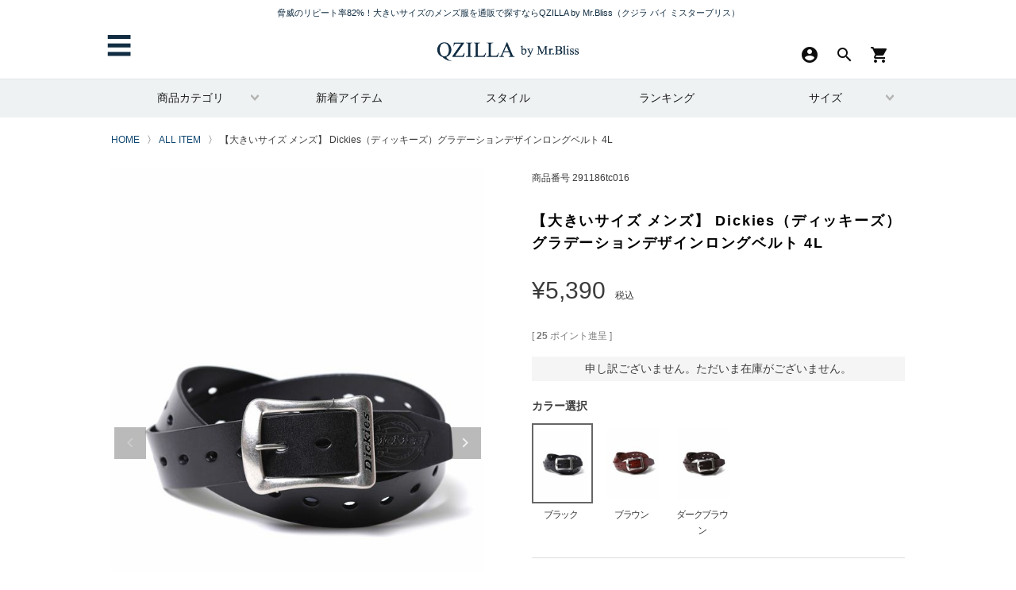

--- FILE ---
content_type: text/html;charset=UTF-8
request_url: https://qzilla.jp/c/all/tc016
body_size: 25102
content:
<!DOCTYPE html>
<html lang="ja"><head>
  <meta charset="UTF-8">
  
  <title>【大きいサイズ メンズ】 Dickies（ディッキーズ）グラデーションデザインロングベルト 4L | QZILLA by Mr.Bliss | 大きいサイズのメンズ服専門店 </title>
  <meta name="viewport" content="width=device-width">


    <meta name="description" content="【大きいサイズ メンズ】 Dickies（ディッキーズ）グラデーションデザインロングベルト 4L ALL ITEM QZILLA by Mr.Bliss | 大きいサイズのメンズ服専門店 ">
    <meta name="keywords" content="【大きいサイズ メンズ】 Dickies（ディッキーズ）グラデーションデザインロングベルト 4L,ALL ITEM,QZILLA by Mr.Bliss | 大きいサイズのメンズ服専門店 ">
  
  <link rel="stylesheet" href="https://qzilla.itembox.design/system/fs_style.css?t=20251118042544">
  <link rel="stylesheet" href="https://qzilla.itembox.design/generate/theme5/fs_theme.css?t=20251118042544">
  <link rel="stylesheet" href="https://qzilla.itembox.design/generate/theme5/fs_original.css?t=20251118042544">
  
  <link rel="canonical" href="https://qzilla.jp/c/all/tc016">
  
  
  
  
  <script>
    window._FS=window._FS||{};_FS.val={"tiktok":{"enabled":false,"pixelCode":null},"recaptcha":{"enabled":false,"siteKey":null},"clientInfo":{"memberId":"guest","fullName":"ゲスト","lastName":"","firstName":"ゲスト","nickName":"ゲスト","stageId":"","stageName":"","subscribedToNewsletter":"false","loggedIn":"false","totalPoints":"","activePoints":"","pendingPoints":"","purchasePointExpiration":"","specialPointExpiration":"","specialPoints":"","pointRate":"","companyName":"","membershipCardNo":"","wishlist":"","prefecture":""},"enhancedEC":{"ga4Dimensions":{"userScope":{"stage":"{@ member.stage_order @}","login":"{@ member.logged_in @}"}},"amazonCheckoutName":"Amazonペイメント","measurementId":"G-CP0VSPGY0J","trackingId":"UA-66655638-1","dimensions":{"dimension1":{"key":"log","value":"{@ member.logged_in @}"},"dimension2":{"key":"mem","value":"{@ member.stage_order @}"}}},"shopKey":"qzilla","device":"PC","productType":"1","cart":{"stayOnPage":false}};
  </script>
  
  <script src="/shop/js/webstore-nr.js?t=20251118042544"></script>
  <script src="/shop/js/webstore-vg.js?t=20251118042544"></script>
  
    <script src="//r2.future-shop.jp/fs.qzilla/pc/recommend.js"></script>
  
  
  
  
  
  
  
  
    <script type="text/javascript" >
      document.addEventListener('DOMContentLoaded', function() {
        _FS.CMATag('{"fs_member_id":"{@ member.id @}","fs_page_kind":"product","fs_product_url":"tc016"}')
      })
    </script>
  
  
  <title>大きいサイズのメンズファッション通販｜QZILLA by Mr.Bliss</title>
<meta http-equiv="Content-Type" content="text/html; charset=utf-8">
<meta name="viewport" content="width=device-width, initial-scale=1.0, user-scalable=no">
<meta name="keywords" content="大きいサイズ,メンズ,服,ブランド,30代,40代,50代,ファッション,Tシャツ,シャツ,パンツ,セットアップ">
<meta name="description" content="QZILLAのデカイ男専門のコーデ集は必見！大きいサイズのメンズ服をお探しなら、QZILLAの通販へ。最大8LのTシャツ・ズボン（パンツ）・シャツ・セットアップ・ジャケット、トレンドを意識した雑貨・小物など、30代～50代までピッタリの、年齢を問わないアイテムを多数ご用意しております。">


<link rel="shortcut icon" href="https://qzilla.jp/images/favicon.ico">
<link rel="canonical" href="https://qzilla.jp/">

<!--ホーム画面アイコン設定-->
<link rel="apple-touch-icon-precomposed" href="https://qzilla.jp/images/iphone_icon.gif" />
<!--ホーム画面アイコン設定-->

<!-- **FB OGPタグ（フリーパーツ）↓↓ -->
<meta property="og:title" content="【大きいサイズ メンズ】 Dickies（ディッキーズ）グラデーションデザインロングベルト 4L | QZILLA by Mr.Bliss | 大きいサイズのメンズ服専門店 ">
<meta property="og:type" content="">
<meta property="og:url" content="https://qzilla.jp/c/all/tc016">
<meta property="og:image" content="">
<meta property="og:site_name" content="QZILLA by Mr.Bliss | 大きいサイズのメンズ服専門店 ">
<meta property="og:description" content="【大きいサイズ メンズ】 Dickies（ディッキーズ）グラデーションデザインロングベルト 4L ALL ITEM QZILLA by Mr.Bliss | 大きいサイズのメンズ服専門店 ">
<!-- **FB OGPタグ（フリーパーツ）↑↑ -->

<!--Twitterカード-->
<meta name="twitter:card" content="summary" />
<meta name="twitter:site" content="@QZILLAbyMrBliss" />
<meta name="twitter:title" content="QZILLA by Mr.Bliss" />
<meta name="twitter:description" content="細身の奴らが嫉妬する 大きいサイズのお洒落なメンズファッション通販サイト" />
<meta name="twitter:image" content="https://qzilla.jp/images/iphone_icon.gif" />
<!--Twitterカード-->

<!-- Meta Pixel Code -->
<script>
!function(f,b,e,v,n,t,s)
{if(f.fbq)return;n=f.fbq=function(){n.callMethod?
n.callMethod.apply(n,arguments):n.queue.push(arguments)};
if(!f._fbq)f._fbq=n;n.push=n;n.loaded=!0;n.version='2.0';
n.queue=[];t=b.createElement(e);t.async=!0;
t.src=v;s=b.getElementsByTagName(e)[0];
s.parentNode.insertBefore(t,s)}(window, document,'script',
'https://connect.facebook.net/en_US/fbevents.js');
fbq('init', '332348235977749');
fbq('track', 'PageView');
</script>
<noscript><img height="1" width="1" style="display:none"
src="https://www.facebook.com/tr?id=332348235977749&ev=PageView&noscript=1"
/></noscript>
<!-- End Meta Pixel Code -->

<script async src="https://www.googletagmanager.com/gtag/js?id=G-CP0VSPGY0J"></script>

<script><!--
_FS.setTrackingTag('%3C%21--+Global+site+tag+%28gtag.js%29+-+Google+Ads%3A+786344220+--%3E%0A%3Cscript+async+src%3D%22https%3A%2F%2Fwww.googletagmanager.com%2Fgtag%2Fjs%3Fid%3DAW-786344220%22%3E%3C%2Fscript%3E%0A%3Cscript%3E%0A++window.dataLayer+%3D+window.dataLayer+%7C%7C+%5B%5D%3B%0A++function+gtag%28%29%7BdataLayer.push%28arguments%29%3B%7D%0A++gtag%28%27js%27%2C+new+Date%28%29%29%3B%0A%0A++gtag%28%27config%27%2C+%27AW-786344220%27%29%3B%0A%3C%2Fscript%3E%0A');
--></script>
</head>
<body class="fs-body-product fs-body-product-tc016" id="fs_ProductDetails">
<script><!--
_FS.setTrackingTag('%3Cscript%3E%0A%28function%28w%2Cd%2Cs%2Cc%2Ci%29%7Bw%5Bc%5D%3Dw%5Bc%5D%7C%7C%7B%7D%3Bw%5Bc%5D.trackingId%3Di%3B%0Avar+f%3Dd.getElementsByTagName%28s%29%5B0%5D%2Cj%3Dd.createElement%28s%29%3Bj.async%3Dtrue%3B%0Aj.src%3D%27%2F%2Fcdn.contx.net%2Fcollect.js%27%3Bf.parentNode.insertBefore%28j%2Cf%29%3B%0A%7D%29%28window%2Cdocument%2C%27script%27%2C%27contx%27%2C%27CTX-x-se2TDyAz%27%29%3B%0A%3C%2Fscript%3E%0A');
--></script>
<div class="fs-l-page">
<link rel="stylesheet" type="text/css" href="https://qzilla.jp/new/css/reset.css" media="all">
<link rel="stylesheet" type="text/css" href="https://qzilla.jp/new/css/core.css" media="all">
<link rel="stylesheet" type="text/css" href="https://qzilla.jp/new/css/responsive-navi.css">
<link rel="stylesheet" type="text/css" href="https://qzilla.jp/new/css/item.css" media="all">

<!-- FONT CSS -->
<link rel="stylesheet" href="https://use.fontawesome.com/releases/v5.3.1/css/all.css"crossorigin="anonymous">
<!--link rel="stylesheet" type="text/css" href="https://seventhqueen.com/themes/mybiz-html/mybnb/assets/icon/style.css"-->
<link href="https://fonts.googleapis.com/icon?family=Material+Icons" rel="stylesheet">
<!-- FONT CSS -->

<script src="https://code.jquery.com/jquery-2.2.0.min.js" type="text/javascript"></script>
<script src="https://qzilla.jp/new/js/jquery.csv.js" type="text/javascript"></script>
<script src="https://qzilla.jp/new/js/item.js" type="text/javascript"></script>
<script src="https://qzilla.jp/new/js/index.js"></script>


<!--lazy-->
<script>
document.addEventListener("DOMContentLoaded", function() {
var lazyImages = [].slice.call(document.querySelectorAll("img.lazy"));
if ("IntersectionObserver" in window) {
let lazyImageObserver = new IntersectionObserver(function(entries, observer) {
entries.forEach(function(entry) {
if (entry.isIntersecting) {
let lazyImage = entry.target;
lazyImage.src = lazyImage.dataset.src;
if (typeof lazyImage.dataset.srcset === "undefined") {
}else{
lazyImage.srcset = lazyImage.dataset.srcset;
}
lazyImage.classList.remove("lazy");
lazyImageObserver.unobserve(lazyImage);
}
});
});
lazyImages.forEach(function(lazyImage) {
lazyImageObserver.observe(lazyImage);
});
} else {
// Possibly fall back to a more compatible method here
}
});
</script>
<!--lazy-->







<style>
h1.fs-c-heading.fs-c-heading--page {
    padding-top: 80px;
}

.fs-trial-header, .fs-preview-header{
display:none;
}

li a:hover{
text-decoration: none;}
</style>

<!-----------------------------------
            HEADER
------------------------------------>

<header>
    <div id="header-fix"> 
      
      <!-- オーバーレイ -->
      <div class="site-overlay"></div>
      <!--site-overlay-->
      
      <div class="site-header push">
        <h1>脅威のリピート率82%！大きいサイズのメンズ服を通販で探すならQZILLA by Mr.Bliss<span>（クジラ バイ ミスターブリス）</span></h1>
        <button class="menu-btn">&#9776;</button>
        <div class="logo"> <a href="https://qzilla.jp/"><img src="https://qzilla.jp/new/img/logo.png"></a> </div>
        <!--logo-->
        
        <div class="shopping" id="fs_p_headerNavigation">
          <ul>
            <script>
              let observer = new IntersectionObserver(handler);
              observer.observe(document.getElementById("fs_p_headerNavigation"));
            </script>
          <!--カート-->
            <li>
              <a href="https://qzilla.jp/p/cart">
                  <!--i class="sp icon icon-shopping-cart-4"></i-->
                 <span class="material-icons">
                 shopping_cart
               </span>
              </a>
            </li>
            <!--カート数量-->
            <span class="fs-p-cartItemNumber fs-client-cart-count fs-clientInfo"></span>
  
            <!--虫眼鏡-->
            <li><div class="popupModal1">
    <input type="radio" name="modalPop" id="pop11" />
    <label for="pop11"><!--<i class="sp icon icon-search"></i>--><span class="material-icons">
search</span></label>
    <input type="radio" name="modalPop" id="pop12" />
    <label for="pop12">CLOSE</label>
    <input type="radio" name="modalPop" id="pop13" />
    <label for="pop13">×</label>
    <div class="modalPopup2">
     <div class="modalPopup3">
      <!--<h2 class="modalTitle">CSSだけのポップアップモーダル</h2>-->
      <div class="modalMain">
   　　<section>
<div class="navi-box">
<div class="navi-title">
<p>検索</p>
</div><!--navi-title-->

<div id="searchArea">
<form action="https://qzilla.jp/p/search" method="get">
	<input type="hidden" name="_e_k" value="Ａ">
	<div class="input-text-area">
	<input id="searchbox_header" class="form_help input-text" name="keyword" type="text" maxlength="40" value="" title="商品検索" size="40" autocomplete="off" placeholder="キーワードで検索" />
	<button class="input-button"><!--i class="fas fa-search"></i--><span class="material-icons">
search
</span></button>
	</div>
	</form>
	</div>
										
										
<div class="word_box">
	<ul>
<li><a href="https://qzilla.jp/c/all/tops">トップス</a></li>
<li><a href="https://qzilla.jp/c/all/bottoms">パンツ・ボトムス</a></li>
<li><a href="https://qzilla.jp/c/all/tops/parka">パーカー・トレーナー</a></li>
<li><a href="https://qzilla.jp/c/all/tops/tshirt">Tシャツ</a></li>
<li><a href="https://qzilla.jp/c/all/outer">アウター・ジャケット</a></li>
<li><a href="https://qzilla.jp/c/all/setup">セットアップ</a></li>
<li><a href="https://qzilla.jp/p/search?keyword=%E3%82%B9%E3%83%88%E3%83%AC%E3%83%83%E3%83%81">ストレッチ</a></li>
<li><a href="https://qzilla.jp/p/search?keyword=%E3%82%B4%E3%83%AB%E3%83%95">ゴルフ</a></li>
<li><a href="https://qzilla.jp/p/search?tag=%E5%8D%B3%E7%B4%8D&nostock=false&sort=latest">即日でお届け！</a></li>
<li><a href="https://qzilla.jp/c/all/qkb003">スエードを模した奥行きのある生地を使用したスウェット</a></li>
<li><a href="https://qzilla.jp/c/all/qkb001">少しゆったり、だけど美シルエットなパンツ</a></li>
<li><a href="https://qzilla.jp/c/all/qcj029">程よいヴィンテージ感のパーカー</a></li>
<li><a href="https://qzilla.jp/c/all/qcj030">程よいヴィンテージ感のワイドパンツ</a></li>
<li><a href="https://qzilla.jp/c/all/qdk016">挑戦せよ！人気シャツの柄Ver.</a></li>
<li><a href="https://qzilla.jp/c/all/qdk015">人気シャツの無骨ヴィンテージVer.</a></li>
<li><a href="https://qzilla.jp/c/all/qcj028">袖ラインで格上げ。ハーフジップスウェット</a></li>
<li><a href="https://qzilla.jp/c/all/qdk014">もこもこ愛されアウター</a></li>
<li><a href="https://qzilla.jp/c/all/qkb002">唯一無二「極鯨スカジャン」</a></li>
<li><a href="https://qzilla.jp/c/all/qcr001">当店を代表するストレッチパンツ</a></li>
<li><a href="https://qzilla.jp/p/search?tag=%E7%99%BD%E9%AF%A8&sort=keyword">デブ専用シャツ「白鯨シリーズ」</a></li>
<li><a href="https://qzilla.jp/c/all/set040">オールシーズン使えるセットアップ</a></li>
	</ul>
</div>
</div><!--navi-box-->
</section>
<br clear="all">
<section>
<div class="navi-title">
<p>サイズから探す</p>
</div>
   <div class="word_box">
         <ul>
              <li><a href="https://qzilla.jp/p/search?keyword=&minprice=&maxprice=&horizontalvariationvalue=2L%2C2L%28XL%29%2C2L%2850%29%2C2L%283XO%29%2C94%2C97%2C36%E3%82%A4%E3%83%B3%E3%83%81&nostock=false&sort=latest">2L</a></li>
<li><a href="https://qzilla.jp/p/search?keyword=&minprice=&maxprice=&horizontalvariationvalue=3L%2C3L%282XL%29%2C3L%2852%29%2C3L%284XO%29%2C100%2C105%2C38%E3%82%A4%E3%83%B3%E3%83%81%2C40%E3%82%A4%E3%83%B3%E3%83%81&nostock=false&sort=latest">3L</a></li>
<li><a href="https://qzilla.jp/p/search?keyword=&minprice=&maxprice=&horizontalvariationvalue=4L%2C4L%283XL%29&nostock=false&goodsno=&sort=latest">4L</a></li>
<li><a href="https://qzilla.jp/p/search?keyword=&minprice=&maxprice=&horizontalvariationvalue=5L%2C5L%284XL%29&nostock=false&goodsno=&sort=latest">5L</a></li>
<li><a href="https://qzilla.jp/p/search?keyword=&minprice=&maxprice=&horizontalvariationvalue=6L%2C6L%285XL%29&nostock=false&goodsno=&sort=latest">6L</a></li>
<li><a href="https://qzilla.jp/p/search?keyword=&minprice=&maxprice=&horizontalvariationvalue=7L%2C7L%286XL%29&nostock=false&goodsno=&sort=latest">7L</a></li>
<li><a href="https://qzilla.jp/p/search?keyword=&minprice=&maxprice=&horizontalvariationvalue=8L%2C8L%287XL%29&nostock=false&goodsno=&sort=latest">8L</a></li>
            </ul>
</div>
</section>


<style>
.material-icons{
padding:10px;
</style>
      </div>
     </div>
    </div>
   </div>


<style>
    .material-icons{
        color: black;
        padding: 0 7px;
    }
</style></li>
            
            <!--会員ページ-->
            <li><a href="https://qzilla.jp/my/top">
                  <!--i class="sp icon icon-account-circle-1"></i-->
                    <span class="pc material-icons">
                        account_circle
                        </span>
                </a>
            </li>
          </ul>
        </div>
        
  
        <!--shopping--> 
        
      </div>
      <!--site-header--> 
    </div>
    <!--header-fix--> 
    
  <!-----------------------------------
  全デバイス共通のナビ
  ------------------------------------>
    <nav class="pushy pushy-left" data-focus="#first-link">
      <div class="pushy-content">
        <ul>
  <!-----------------------------------
  全デバイス共通のナビ（ログインエリア）
  ------------------------------------>
          <section>
            <div class="navi-box">
　　　　　　　<li><a href="https://qzilla.jp/p/newsletter/subscribe/">まずはメルマガ登録からどうぞ</a></li>
              <ul class="fs-clientInfo fs-pt-menu fs-pt-menu--lv1">
<li class="fs-p-headerUtilityMenu__login is-loggedIn--{@ member.logged_in @} login my-{@ member.logged_in @} fs-pt-menu__item fs-pt-menu__item--lv1">
<span class="fs-pt-menu__heading fs-pt-menu__heading--lv1">
<a href="/p/login" class="fs-pt-menu__link fs-pt-menu__link--lv1">ログイン</a>
</span>
</li>
<li class="fs-p-headerUtilityMenu__register is-loggedIn--{@ member.logged_in @} login my-{@ member.logged_in @} fs-pt-menu__item fs-pt-menu__item--lv1">
<span class="fs-pt-menu__heading fs-pt-menu__heading--lv1">
<a href="/p/register" class="fs-pt-menu__link fs-pt-menu__link--lv1">新規会員登録</a>
</span>
</li>
</ul>

              <ul class="fs-clientInfo fs-pt-menu fs-pt-menu--lv1">
<li class="logout my-{@ member.logged_in @} fs-pt-menu__item fs-pt-menu__item--lv1">
<span class="fs-pt-menu__heading fs-pt-menu__heading--lv1">
<a href="https://qzilla.jp/my/top" class="fs-pt-menu__link fs-pt-menu__link--lv1">マイページ</a>
</span>
</li>
<li class="logout my-{@ member.logged_in @} fs-pt-menu__item fs-pt-menu__item--lv1">
<span class="fs-pt-menu__heading fs-pt-menu__heading--lv1">
<a href="https://qzilla.jp/my/orders" class="fs-pt-menu__link fs-pt-menu__link--lv1">ご注文履歴</a>
</span>
</li>
<li class="fs-p-headerUtilityMenu__logout is-loggedIn--{@ member.logged_in @} logout my-{@ member.logged_in @} fs-pt-menu__item fs-pt-menu__item--lv1">
<span class="fs-pt-menu__heading fs-pt-menu__heading--lv1">
<a href="/p/logout" class="fs-pt-menu__link fs-pt-menu__link--lv1">ログアウト</a>
</span>
</li>
</ul>
 
　　　　　

  <!-----------------------------------
  検索フォーム
  ------------------------------------> 
          <section>
<div class="navi-box">
<div class="navi-title">
<p>検索</p>
</div><!--navi-title-->

<div id="searchArea">
<form action="https://qzilla.jp/p/search" method="get">
	<input type="hidden" name="_e_k" value="Ａ">
	<div class="input-text-area">
	<input id="searchbox_header" class="form_help input-text" name="keyword" type="text" maxlength="40" value="" title="商品検索" size="40" autocomplete="off" placeholder="キーワードで検索" />
	<button class="input-button"><!--i class="fas fa-search"></i--><span class="material-icons">
search
</span></button>
	</div>
	</form>
	</div>
										
										
<div class="word_box">
	<ul>
<li><a href="https://qzilla.jp/c/all/tops">トップス</a></li>
<li><a href="https://qzilla.jp/c/all/bottoms">パンツ・ボトムス</a></li>
<li><a href="https://qzilla.jp/c/all/tops/parka">パーカー・トレーナー</a></li>
<li><a href="https://qzilla.jp/c/all/tops/tshirt">Tシャツ</a></li>
<li><a href="https://qzilla.jp/c/all/outer">アウター・ジャケット</a></li>
<li><a href="https://qzilla.jp/c/all/setup">セットアップ</a></li>
<li><a href="https://qzilla.jp/p/search?keyword=%E3%82%B9%E3%83%88%E3%83%AC%E3%83%83%E3%83%81">ストレッチ</a></li>
<li><a href="https://qzilla.jp/p/search?keyword=%E3%82%B4%E3%83%AB%E3%83%95">ゴルフ</a></li>
<li><a href="https://qzilla.jp/p/search?tag=%E5%8D%B3%E7%B4%8D&nostock=false&sort=latest">即日でお届け！</a></li>
<li><a href="https://qzilla.jp/c/all/qkb003">スエードを模した奥行きのある生地を使用したスウェット</a></li>
<li><a href="https://qzilla.jp/c/all/qkb001">少しゆったり、だけど美シルエットなパンツ</a></li>
<li><a href="https://qzilla.jp/c/all/qcj029">程よいヴィンテージ感のパーカー</a></li>
<li><a href="https://qzilla.jp/c/all/qcj030">程よいヴィンテージ感のワイドパンツ</a></li>
<li><a href="https://qzilla.jp/c/all/qdk016">挑戦せよ！人気シャツの柄Ver.</a></li>
<li><a href="https://qzilla.jp/c/all/qdk015">人気シャツの無骨ヴィンテージVer.</a></li>
<li><a href="https://qzilla.jp/c/all/qcj028">袖ラインで格上げ。ハーフジップスウェット</a></li>
<li><a href="https://qzilla.jp/c/all/qdk014">もこもこ愛されアウター</a></li>
<li><a href="https://qzilla.jp/c/all/qkb002">唯一無二「極鯨スカジャン」</a></li>
<li><a href="https://qzilla.jp/c/all/qcr001">当店を代表するストレッチパンツ</a></li>
<li><a href="https://qzilla.jp/p/search?tag=%E7%99%BD%E9%AF%A8&sort=keyword">デブ専用シャツ「白鯨シリーズ」</a></li>
<li><a href="https://qzilla.jp/c/all/set040">オールシーズン使えるセットアップ</a></li>
	</ul>
</div>
</div><!--navi-box-->
</section>
<br clear="all">
<section>
<div class="navi-title">
<p>サイズから探す</p>
</div>
   <div class="word_box">
         <ul>
              <li><a href="https://qzilla.jp/p/search?keyword=&minprice=&maxprice=&horizontalvariationvalue=2L%2C2L%28XL%29%2C2L%2850%29%2C2L%283XO%29%2C94%2C97%2C36%E3%82%A4%E3%83%B3%E3%83%81&nostock=false&sort=latest">2L</a></li>
<li><a href="https://qzilla.jp/p/search?keyword=&minprice=&maxprice=&horizontalvariationvalue=3L%2C3L%282XL%29%2C3L%2852%29%2C3L%284XO%29%2C100%2C105%2C38%E3%82%A4%E3%83%B3%E3%83%81%2C40%E3%82%A4%E3%83%B3%E3%83%81&nostock=false&sort=latest">3L</a></li>
<li><a href="https://qzilla.jp/p/search?keyword=&minprice=&maxprice=&horizontalvariationvalue=4L%2C4L%283XL%29&nostock=false&goodsno=&sort=latest">4L</a></li>
<li><a href="https://qzilla.jp/p/search?keyword=&minprice=&maxprice=&horizontalvariationvalue=5L%2C5L%284XL%29&nostock=false&goodsno=&sort=latest">5L</a></li>
<li><a href="https://qzilla.jp/p/search?keyword=&minprice=&maxprice=&horizontalvariationvalue=6L%2C6L%285XL%29&nostock=false&goodsno=&sort=latest">6L</a></li>
<li><a href="https://qzilla.jp/p/search?keyword=&minprice=&maxprice=&horizontalvariationvalue=7L%2C7L%286XL%29&nostock=false&goodsno=&sort=latest">7L</a></li>
<li><a href="https://qzilla.jp/p/search?keyword=&minprice=&maxprice=&horizontalvariationvalue=8L%2C8L%287XL%29&nostock=false&goodsno=&sort=latest">8L</a></li>
            </ul>
</div>
</section>


<style>
.material-icons{
padding:10px;
</style>       
  <!-----------------------------------
  全デバイス共通のナビ（メインナビ）
  ------------------------------------>
          <section>
            <li class="pushy-submenu">
              <button>カラーから探す</button>
              <ul>
                <li><a href="https://qzilla.jp/p/search?verticalvariationvalue=ブラック&nostock=false&sort=keyword"><span style="color:#000">■</span> ブラック</a></li>
<li><a href="https://qzilla.jp/p/search?verticalvariationvalue=%E3%83%9B%E3%83%AF%E3%82%A4%E3%83%88&nostock=false&sort=keyword"><span style="color:#F5F5F5">■</span>ホワイト</a></li>
<li><a href="https://qzilla.jp/p/search?verticalvariationvalue=%E3%83%8D%E3%82%A4%E3%83%93%E3%83%BC&nostock=false&sort=keyword"><span style="color:#000080">■</span>ネイビー</a></li>
<li><a href="https://qzilla.jp/p/search?verticalvariationvalue=%E3%82%B0%E3%83%AC%E3%83%BC&nostock=false&sort=keyword"><span style="color:#808080">■</span>グレー</a></li>
<li><a href="https://qzilla.jp/p/search?verticalvariationvalue=レッド&nostock=false&sort=keyword"><span style="color:#c41515">■</span> レッド</a></li>
<li><a href="https://qzilla.jp/p/search?verticalvariationvalue=%E3%83%96%E3%83%AB%E3%83%BC&nostock=false&sort=keyword"><span style="color:#0000FF">■</span>ブルー</a></li>
<li><a href="https://qzilla.jp/p/search?verticalvariationvalue=%E3%82%AB%E3%83%BC%E3%82%AD&nostock=false&sort=keyword"><span style="color:#556B2F">■</span>カーキ</a></li>
<li><a href="https://qzilla.jp/p/search?verticalvariationvalue=%E3%82%A4%E3%82%A8%E3%83%AD%E3%83%BC&nostock=false&sort=keyword"><span style="color:#FFFF00">■</span>イエロー</a></li>
<li><a href="https://qzilla.jp/p/search?verticalvariationvalue=%E3%83%94%E3%83%B3%E3%82%AF&nostock=false&sort=keyword"><span style="color:#FF69B4">■</span>ピンク</a></li>
              </ul>
            </li>
            <li class="pushy-submenu">
              <button>ブランドから探す</button>
              <ul>
                <li><a href="https://qzilla.jp/p/search?keyword=adidas">adidas</a></li>
<li><a href="https://qzilla.jp/p/search?keyword=puma">PUMA</a></li>
<li><a href="https://qzilla.jp/p/search?keyword=OUTDOOR">OUTDOOR</a></li>
<li><a href="https://qzilla.jp/p/search?keyword=%E3%83%AA%E3%83%BC%E3%83%90%E3%82%A4%E3%82%B9">Levi's</a></li>
<li><a href="https://qzilla.jp/p/search?keyword=%E3%83%98%E3%82%A4%E3%83%B3%E3%82%BA">Hanes</a></li>
<li><a href="https://qzilla.jp/p/search?keyword=+%E6%A1%83%E5%A4%AA%E9%83%8E%E3%82%B8%E3%83%BC%E3%83%B3%E3%82%BA">桃太郎ジーンズ</a></li>

              </ul>
            </li>
          </section>
  <!-----------------------------------
  全デバイス共通のナビ（カテゴリー）
  ------------------------------------> 
          <section>
            <div class="navi-box">
              <div class="navi-title">
                <p>カテゴリー</p>
              </div>
              <!--navi-title-->
              
              <div class="pushy-link"> <li><a href="https://qzilla.jp/c/all/setup">セットアップ</a></li>
<li><a href="https://qzilla.jp/c/all/outer">アウター・ジャケット</a></li>
<li><a href="https://qzilla.jp/c/all/tops">トップス</a></li>
<li><a href="https://qzilla.jp/c/all/tops/shirt">シャツ</a></li>
<!--<li><a href="https://qzilla.jp/c/all/tops/tshirt">Tシャツ</a></li>-->
<li><a href="https://qzilla.jp/c/all/tops/parka">パーカー・トレーナー</a></li>
<li><a href="https://qzilla.jp/c/all/tops/knit">ニット</a></li>
<li><a href="https://qzilla.jp/c/all/bottoms">ボトムス</a></li>
<li><a href="https://qzilla.jp/c/all/jinbei">甚平・作務衣</a></li>
<li><a href="https://qzilla.jp/c/all/goods">ファッション雑貨・小物</a></li>
<li><a href="https://qzilla.jp/c/all/qzilla">オリジナルブランド「QZILLA」</a></li>

 </div>
            </div>
            <!--navi-box--> 
          </section>
  <!-----------------------------------
  全デバイス共通のナビ（メニュー）
  ------------------------------------>
          <section>
            <div class="navi-box">
              <div class="navi-title">
                <p>特集</p>
              </div>
              <!--navi-title-->
              
              <div class="pushy-link"> <li><a href="https://qzilla.jp/c/all">新着アイテム</a></li>
<li><a href="https://qzilla.jp/ranking.php">ランキング</a></li>
<li><a href="https://qzilla.jp/style/">スタイルブック</a></li>
<!--li><a href="https://qzilla.jp/c/all/president">プレジデント</a></li-->
<li><a href="https://qzilla.jp/c/all/alldenim">デニム</a></li>
<li><a href="https://qzilla.jp/c/all/sports">スポーツウェア</a></li>
 </div>
            </div>
            <!--navi-box--> 
          </section>
          
  <!-----------------------------------
  全デバイス共通のナビ（ヘルプ）
  ------------------------------------>
          <section>
            <div class="navi-box">
              <div class="navi-title">
                <p>ご利用ガイド</p>
              </div>
              <!--navi-title-->
              
              <div class="pushy-link"> <li><a href="https://qzilla.jp/event/q&a.php">よくある質問</a></li>
<li><a href="https://qzilla.jp/f/guide#pay">お支払いについて</a></li>
<li><a href="https://qzilla.jp/f/guide#delivery02">送料について</a></li>
<li><a href="https://qzilla.jp/f/guide#delivery">お届け日時について</a></li>
<li><a href="https://qzilla.jp/f/guide#cancel">キャンセルについて</a></li>
<li><a href="https://qzilla.jp/f/guide#return">返品・交換について</a></li>
<li><a href="https://qzilla.jp/f/guide#gift">プレゼント包装について</a></li>
<li><a href="https://qzilla.jp/f/guide#security">セキュリティについて</a></li> </div>
            </div>
            <!--navi-box--> 
          </section>
          
  <!-----------------------------------
  全デバイス共通のナビ（会社概要）
  ------------------------------------>
          <section>
            <div class="navi-box">
              <div class="navi-title">
                <p>会社概要</p>
              </div>
              <!--navi-title-->
              
              <div class="pushy-link"> <li><a href="https://qzilla.jp/f/company">会社概要</a></li>
<li><a href="https://qzilla.jp/p/about/privacy-policy">個人情報取り扱いについて</a></li>
<li><a href="https://qzilla.jp/f/rule">利用規約</a></li>
<li><a href="https://qzilla.jp/f/transcription">通信販売法に基づく表記</a></li>
<li><a href="https://qzilla.jp/wp/info/recruit2022">採用・募集要項</a></li>
<li><a href="https://qzilla.jp/wp/">QZILLA NEWS</a></li>
<li><a href="https://www.debucari.com/">​デブを借りるならデブカリ</a></li>

<!--
<li><a href="https://qzilla.jp/p/about/privacy-policy#">会社概要</a></li>
<li><a href="https://qzilla.jp/p/about/terms">特定商取引法に基づく表示</a></li>
--> </div>
            </div>
            <!--navi-box--> 
          </section>
          
  <!-----------------------------------
         全デバイス共通のナビ（SNS）
  ------------------------------------>
          <section>
            <div class="navi_sns">
              <ul>
                <!--li><a href="https://www.facebook.com/qzilla.jp/" target="_blank"><i class="fab fa-facebook-f"></i></a></li-->
<li><a href="https://twitter.com/QZILLAbyMrBliss" target="_blank"><i class="fab fa-twitter"></i></a></li>                 
<li><a href="https://www.instagram.com/qzilla.jp/" target="_blank"><i class="fab fa-instagram"></i></a></li>
<li><a href="https://line.me/R/ti/p/%40gsl7064f" target="_blank"><i class="fab fa-line"></i></a></li>
<li><a href="https://www.youtube.com/channel/UCaeSDbo1xH-Qfz_n8ajABfQ" target="_blank"><i class="fab fa-youtube"></i></a></li>
              </ul>
            </div>
            <!--navi_sns--> 
          </section>
        </ul>
        <!--end--> 
      </div>
      <!--pushy-content--> 
    </nav>
    <!--end--> 
  <!-----------------------------------
       全デバイス共通のナビ
  ------------------------------------> 
  </header>
  
  <!-----------------------------------
       横並びのグロナビ（PCのTOPページのみ採用）
  ------------------------------------> 
  										
<!-----------------------------------
          PC用の横並びナビ
------------------------------------>
<br clear="all">
<div class="navi_bg">
<ul class="menu">
<li class="menu__single">
<a href="https://qzilla.jp/c/all" class="init-bottom">商品カテゴリ</a>
<ul class="menu__second-level">
<li><a href="https://qzilla.jp/c/all/setup">セットアップ</a></li>
<li><a href="https://qzilla.jp/c/all/outer">アウター・ジャケット</a></li>
<li><a href="https://qzilla.jp/c/all/tops">トップス</a></li>
<li><a href="https://qzilla.jp/c/all/tops/shirt">シャツ</a></li>
<!--<li><a href="https://qzilla.jp/c/all/tops/tshirt">Tシャツ</a></li>-->
<li><a href="https://qzilla.jp/c/all/tops/parka">パーカー・トレーナー</a></li>
<li><a href="https://qzilla.jp/c/all/tops/knit">ニット</a></li>
<li><a href="https://qzilla.jp/c/all/bottoms">ボトムス</a></li>
<li><a href="https://qzilla.jp/c/all/jinbei">甚平・作務衣</a></li>
<li><a href="https://qzilla.jp/c/all/goods">ファッション雑貨・小物</a></li>
<li><a href="https://qzilla.jp/c/all/qzilla">オリジナルブランド「QZILLA」</a></li>


</ul>
</li>
<!--END-->
																
<li class="menu__single no-child"> <a href="https://qzilla.jp/c/all" class="init-bottom">新着アイテム</a></li>
<!--END-->
<li class="menu__single no-child"> <a href="https://qzilla.jp/style/" class="init-bottom">スタイル</a> </li>
<!--END-->
<li class="menu__single no-child"> <a href="https://qzilla.jp/ranking.php" class="init-bottom">ランキング</a> </li>
<!--END-->
																
<li class="menu__single"> <a href="#" class="init-bottom">サイズ</a>
<ul class="menu__second-level">
<li><a href="https://qzilla.jp/p/search?keyword=&minprice=&maxprice=&horizontalvariationvalue=2L%2C2L%28XL%29%2C2L%2850%29%2C2L%283XO%29%2C94%2C97%2C36%E3%82%A4%E3%83%B3%E3%83%81&nostock=false&sort=latest">2L</a></li>
<li><a href="https://qzilla.jp/p/search?keyword=&minprice=&maxprice=&horizontalvariationvalue=3L%2C3L%282XL%29%2C3L%2852%29%2C3L%284XO%29%2C100%2C105%2C38%E3%82%A4%E3%83%B3%E3%83%81%2C40%E3%82%A4%E3%83%B3%E3%83%81&nostock=false&sort=latest">3L</a></li>
<li><a href="https://qzilla.jp/p/search?keyword=&minprice=&maxprice=&horizontalvariationvalue=4L%2C4L%283XL%29&nostock=false&goodsno=&sort=latest">4L</a></li>
<li><a href="https://qzilla.jp/p/search?keyword=&minprice=&maxprice=&horizontalvariationvalue=5L%2C5L%284XL%29&nostock=false&goodsno=&sort=latest">5L</a></li>
<li><a href="https://qzilla.jp/p/search?keyword=&minprice=&maxprice=&horizontalvariationvalue=6L%2C6L%285XL%29&nostock=false&goodsno=&sort=latest">6L</a></li>
<li><a href="https://qzilla.jp/p/search?keyword=&minprice=&maxprice=&horizontalvariationvalue=7L%2C7L%286XL%29&nostock=false&goodsno=&sort=latest">7L</a></li>
<li><a href="https://qzilla.jp/p/search?keyword=&minprice=&maxprice=&horizontalvariationvalue=8L%2C8L%287XL%29&nostock=false&goodsno=&sort=latest">8L</a></li>
</ul>
</li>
<!--END-->

</ul>
<!--menu--> 
</div>
<!--navi_bg-->

<!-----------------------------------
                 PC用の横並びナビ
 ------------------------------------> 

  <style>
  </style>
<!-- **パンくずリストパーツ （システムパーツ） ↓↓ -->
<nav class="fs-c-breadcrumb">
<ol class="fs-c-breadcrumb__list">
<li class="fs-c-breadcrumb__listItem">
<a href="/">HOME</a>
</li>
<li class="fs-c-breadcrumb__listItem">
<a href="/c/all">ALL ITEM</a>
</li>
<li class="fs-c-breadcrumb__listItem">
【大きいサイズ メンズ】 Dickies（ディッキーズ）グラデーションデザインロングベルト 4L
</li>
</ol>
</nav>
<!-- **パンくずリストパーツ （システムパーツ） ↑↑ -->
<main id="fs-product" class="fs-l-main fs-l-product4"><div id="fs-page-error-container" class="fs-c-panelContainer">
  
  
</div>
<section class="fs-l-pageMain"><!-- **商品詳細エリア（システムパーツグループ）↓↓ -->
<form id="fs_form">
<input type="hidden" name="productId" value="1462">

<div class="fs-l-productLayout fs-system-product" data-product-id="1462" data-vertical-variation-no="" data-horizontal-variation-no=""><div class="fs-l-productLayout__item fs-l-productLayout__item--1">
<!-- **商品画像パーツ・フリック（システムパーツ ）↓↓ -->
<div class="fs-c-productCarouselMainImage">
  <div class="fs-c-productCarouselMainImage__carousel fs-c-slick" id="fs_productCarouselMainImage">
    
      
        <figure class="fs-c-productCarouselMainImage__image" aria-hidden="true" tabindex="-1" data-sub-image-url="https://qzilla.itembox.design/product/014/000000001462/000000001462-04-xs.jpg?t&#x3D;20260115163556" data-enlarged-image-url="https://qzilla.itembox.design/product/014/000000001462/000000001462-04-xl.jpg?t&#x3D;20260115163556">
          <img src="https://qzilla.itembox.design/product/014/000000001462/000000001462-04-l.jpg?t&#x3D;20260115163556" alt=""
          
            data-vertical-variation-no="1"
            data-variation-thumbnail="true"
            data-representative-variation="true"
          
          >
          
            <figcaption class="fs-c-productCarouselMainImage__image__caption">ブラック</figcaption>
          
        </figure>
      
     
      
        <figure class="fs-c-productCarouselMainImage__image" aria-hidden="true" tabindex="-1" data-sub-image-url="https://qzilla.itembox.design/product/014/000000001462/000000001462-01-xs.jpg?t&#x3D;20260115163556" data-enlarged-image-url="https://qzilla.itembox.design/product/014/000000001462/000000001462-01-xl.jpg?t&#x3D;20260115163556">
          <img src="https://qzilla.itembox.design/product/014/000000001462/000000001462-01-l.jpg?t&#x3D;20260115163556" alt=""
          
            data-vertical-variation-no=""
            data-variation-thumbnail="false"
            data-representative-variation="false"
          
          >
          
        </figure>
      
     
      
        <figure class="fs-c-productCarouselMainImage__image" aria-hidden="true" tabindex="-1" data-sub-image-url="https://qzilla.itembox.design/product/014/000000001462/000000001462-03-xs.jpg?t&#x3D;20260115163556" data-enlarged-image-url="https://qzilla.itembox.design/product/014/000000001462/000000001462-03-xl.jpg?t&#x3D;20260115163556">
          <img src="https://qzilla.itembox.design/product/014/000000001462/000000001462-03-l.jpg?t&#x3D;20260115163556" alt=""
          
            data-vertical-variation-no="2"
            data-variation-thumbnail="true"
            data-representative-variation="false"
          
          >
          
            <figcaption class="fs-c-productCarouselMainImage__image__caption">ブラウン</figcaption>
          
        </figure>
      
     
      
        <figure class="fs-c-productCarouselMainImage__image" aria-hidden="true" tabindex="-1" data-sub-image-url="https://qzilla.itembox.design/product/014/000000001462/000000001462-02-xs.jpg?t&#x3D;20260115163556" data-enlarged-image-url="https://qzilla.itembox.design/product/014/000000001462/000000001462-02-xl.jpg?t&#x3D;20260115163556">
          <img src="https://qzilla.itembox.design/product/014/000000001462/000000001462-02-l.jpg?t&#x3D;20260115163556" alt=""
          
            data-vertical-variation-no="3"
            data-variation-thumbnail="true"
            data-representative-variation="false"
          
          >
          
            <figcaption class="fs-c-productCarouselMainImage__image__caption">ダークブラウン</figcaption>
          
        </figure>
      
     
      
        <figure class="fs-c-productCarouselMainImage__image" aria-hidden="true" tabindex="-1" data-sub-image-url="https://qzilla.itembox.design/product/014/000000001462/000000001462-05-xs.jpg?t&#x3D;20260115163556" data-enlarged-image-url="https://qzilla.itembox.design/product/014/000000001462/000000001462-05-xl.jpg?t&#x3D;20260115163556">
          <img src="https://qzilla.itembox.design/product/014/000000001462/000000001462-05-l.jpg?t&#x3D;20260115163556" alt=""
          
            data-vertical-variation-no=""
            data-variation-thumbnail="false"
            data-representative-variation="false"
          
          >
          
        </figure>
      
     
      
        <figure class="fs-c-productCarouselMainImage__image" aria-hidden="true" tabindex="-1" data-sub-image-url="https://qzilla.itembox.design/product/014/000000001462/000000001462-06-xs.jpg?t&#x3D;20260115163556" data-enlarged-image-url="https://qzilla.itembox.design/product/014/000000001462/000000001462-06-xl.jpg?t&#x3D;20260115163556">
          <img src="https://qzilla.itembox.design/product/014/000000001462/000000001462-06-l.jpg?t&#x3D;20260115163556" alt=""
          
            data-vertical-variation-no=""
            data-variation-thumbnail="false"
            data-representative-variation="false"
          
          >
          
        </figure>
      
     
  </div>
  <div class="fs-c-productCarouselMainImage__expandButton fs-c-buttonContainer">
    <button type="button" class="fs-c-button--viewExtendedImage fs-c-button--plain">
<span class="fs-c-button__label">画像拡大</span>
</button>
  </div>
</div>
<!-- **商品画像パーツ・フリック（システムパーツ）↑↑ -->


<a href="https://qzilla.jp/p/search?tag=2024AW&utm_campaign=2024awproductpage">
<img class="linkbnr" src="https://qzilla.jp/item/2024aw_banner_productpage.jpg" alt="2024awバナー商品ページ" width="100%">
</a>


</div>
<div class="fs-l-productLayout__item fs-l-productLayout__item--2">
<!-- **商品番号パーツ（システムパーツ）↓↓ -->
<div class="fs-c-productNumber">
  <span class="fs-c-productNumber__label">商品番号</span>
  <span class="fs-c-productNumber__number">291186tc016</span>
</div>
<!-- **商品番号パーツ（システムパーツ）↑↑ -->

<a href="https://qzilla.jp/p/search?keyword=">
    <span class="bland_name"></span>
</a>
<!-- **商品名パーツ（システムパーツ）↓↓ -->
<h1 class="fs-c-productNameHeading fs-c-heading">
  
  <span class="fs-c-productNameHeading__name">【大きいサイズ メンズ】 Dickies（ディッキーズ）グラデーションデザインロングベルト 4L</span>
</h1>
<!-- **商品名パーツ（システムパーツ）↑↑ -->

  



<!-- **商品価格パーツ（システムパーツ）↓↓ -->

<div class="fs-c-productPrices fs-c-productPrices--productDetail">
<div class="fs-c-productPrice fs-c-productPrice--selling">

  
    
    <span class="fs-c-productPrice__main">
      
      <span class="fs-c-productPrice__main__price fs-c-price">
        <span class="fs-c-price__currencyMark">&yen;</span>
        <span class="fs-c-price__value">5,390</span>
      </span>
    </span>
    <span class="fs-c-productPrice__addon">
      <span class="fs-c-productPrice__addon__label">税込</span>
    </span>
    
  

</div>

</div>

<!-- **商品価格パーツ（システムパーツ）↑↑ -->

  <!-- **ポイントパーツ（システムパーツ）↓↓ -->
  
    <div class="fs-c-productPointDisplay">
      <span class="fs-c-productPointDisplay__label">[</span>
      <span class="fs-c-productPointDisplay__quantity">25</span>
      <span class="fs-c-productPointDisplay__unit">ポイント進呈 ]</span>
    </div>
  
  <!-- **ポイントパーツ（システムパーツ）↑↑ -->









  <!-- **在庫なし表示テキスト（システムパーツ）↓↓ -->
  
    
      <div class="fs-c-productNotice fs-c-productNotice--outOfStock"> 申し訳ございません。ただいま在庫がございません。</div>
    
  
  <!-- **在庫なし表示テキスト（システムパーツ）↑↑ -->


<!-- **カート・バリエーション表組パーツ（システムパーツ）↓↓ -->

  
    <input type="hidden" name="verticalVariationNo" value="none">
    <input type="hidden" name="horizontalVariationNo" value="none">
    <input type="hidden" name="verticalAdminNo" value="">
    <input type="hidden" name="horizontalAdminNo" value="">
    <input type="hidden" name="verticalVariationName" value="">
    <input type="hidden" name="horizontalVariationName" value="">
    <input type="hidden" name="staffStartSkuCode" value="">
  








    
          
        <div class="fs-c-productChooseVariation">
          
            <div class="fs-c-productChooseVariation__variationLabel fs-c-variationLabel">
              <span class="fs-c-variationLabel__label">COLOR</span>
              
              <span class="fs-c-variationLabel__label">SIZE</span>
              
            </div>
          
          <div class="fs-c-productChooseVariation__variation">
            <ul class="fs-c-variationMatrix">
              
              <li class="fs-c-variationMatrix__row">
                
                  <div class="fs-c-variationMatrix__row__thumbnail">
                    
                      <img src="https://qzilla.itembox.design/product/014/000000001462/000000001462-04-xs.jpg?t&#x3D;20260115163556" alt="">
                    
                  </div>
                
                <div class="fs-c-variationMatrix__row__variationName"> ブラック </div>
                <div class="fs-c-variationMatrix__row__variationPanels fs-c-variationMatrix__lane">
                  
                  <div class="fs-c-variationMatrix__item">
                    <input type="radio" name="variationRadio" value="1/1" id="fs_input_variation1/1" class="fs-c-variationMatrix__radio"
                    
                      data-button-code="3"
                    
                    data-vertical-variation-no="1"
                    data-horizontal-variation-no="1"
                    data-vertical-admin-no="-BK"
                    data-horizontal-admin-no="-4L"
                    data-vertical-variation-name="ブラック"
                    data-horizontal-variation-name="4L"
                    data-staff-start-sku-code=""
                    data-variation-price=""
                    data-variation-point=""
                    
                    >
                    <label for="fs_input_variation1/1" class="fs-c-variationMatrix__panel">
                      <span class="fs-c-variationMatrix__panel__label">4L</span>


  <span class="fs-c-variationMatrix__panel__stock">在庫なし</span>





                    </label>
                  </div>
                  
                </div>
              </li>
              
              <li class="fs-c-variationMatrix__row">
                
                  <div class="fs-c-variationMatrix__row__thumbnail">
                    
                      <img src="https://qzilla.itembox.design/product/014/000000001462/000000001462-03-xs.jpg?t&#x3D;20260115163556" alt="">
                    
                  </div>
                
                <div class="fs-c-variationMatrix__row__variationName"> ブラウン </div>
                <div class="fs-c-variationMatrix__row__variationPanels fs-c-variationMatrix__lane">
                  
                  <div class="fs-c-variationMatrix__item">
                    <input type="radio" name="variationRadio" value="2/1" id="fs_input_variation2/1" class="fs-c-variationMatrix__radio"
                    
                      data-button-code="3"
                    
                    data-vertical-variation-no="2"
                    data-horizontal-variation-no="1"
                    data-vertical-admin-no="-BR"
                    data-horizontal-admin-no="-4L"
                    data-vertical-variation-name="ブラウン"
                    data-horizontal-variation-name="4L"
                    data-staff-start-sku-code=""
                    data-variation-price=""
                    data-variation-point=""
                    
                    >
                    <label for="fs_input_variation2/1" class="fs-c-variationMatrix__panel">
                      <span class="fs-c-variationMatrix__panel__label">4L</span>


  <span class="fs-c-variationMatrix__panel__stock">在庫なし</span>





                    </label>
                  </div>
                  
                </div>
              </li>
              
              <li class="fs-c-variationMatrix__row">
                
                  <div class="fs-c-variationMatrix__row__thumbnail">
                    
                      <img src="https://qzilla.itembox.design/product/014/000000001462/000000001462-02-xs.jpg?t&#x3D;20260115163556" alt="">
                    
                  </div>
                
                <div class="fs-c-variationMatrix__row__variationName"> ダークブラウン </div>
                <div class="fs-c-variationMatrix__row__variationPanels fs-c-variationMatrix__lane">
                  
                  <div class="fs-c-variationMatrix__item">
                    <input type="radio" name="variationRadio" value="3/1" id="fs_input_variation3/1" class="fs-c-variationMatrix__radio"
                    
                      data-button-code="3"
                    
                    data-vertical-variation-no="3"
                    data-horizontal-variation-no="1"
                    data-vertical-admin-no="-DBR"
                    data-horizontal-admin-no="-4L"
                    data-vertical-variation-name="ダークブラウン"
                    data-horizontal-variation-name="4L"
                    data-staff-start-sku-code=""
                    data-variation-price=""
                    data-variation-point=""
                    
                    >
                    <label for="fs_input_variation3/1" class="fs-c-variationMatrix__panel">
                      <span class="fs-c-variationMatrix__panel__label">4L</span>


  <span class="fs-c-variationMatrix__panel__stock">在庫なし</span>





                    </label>
                  </div>
                  
                </div>
              </li>
              
            </ul>
          </div>
        </div>
      
    
    
      
        
          
            
              <div class="fs-c-variationAndActions__stockSignLegend fs-c-stockSignLegend">
                <div class="fs-c-stockSignLegend__legend"><span class="fs-c-stockSignLegend__sign">△</span>
<p class="fs-c-stockSignLegend__explanation">残りわずかです。</p></div>
                <div class="fs-c-stockSignLegend__legend"><!--<span class="fs-c-stockSignLegend__sign">✕</span>
<p class="fs-c-stockSignLegend__explanation">ただいま在庫がございません。</p>--></div>
              </div>
            
          
        
      
    
    
       
         
            <div class="fs-c-productQuantityAndWishlist" data-product-id="1462" data-vertical-variation-no="none" data-horizontal-variation-no="none">
             
               <span class="fs-c-productQuantityAndWishlist__wishlist fs-c-buttonContainer">
                 <button type="button" class="fs-c-button--addToWishList--detail fs-c-button--particular is-disabled" disabled>
  <span class="fs-c-button__label">サイズ&amp;カラーをお気に入り登録</span>
</button>
               </span>
             
                <span class="fs-c-productQuantityAndWishlist__quantity fs-c-quantity fs-system-assistTarget">
                 <select name="quantity" class="fs-c-quantity__select fs-system-quantity-list" data-cart-type="normal">
    <option value="1" selected="">1</option>
    <option value="2">2</option>
    <option value="3">3</option>
    <option value="4">4</option>
    <option value="5">5</option>
    <option value="6">6</option>
    <option value="7">7</option>
    <option value="8">8</option>
    <option value="9">9</option>
    <option value="10">10+</option>
</select>
<input name="quantity" class="fs-c-quantity__number fs-system-quantity-text" value="1" maxlength="4" style="display:none" type="tel" data-cart-type="normal" disabled>
<span class="fs-c-quantity__message"></span>
                </span>
            </div>
             <div class="fs-c-productActionButton fs-c-buttonContainer" data-product-id="1462" data-vertical-variation-no="none" data-horizontal-variation-no="none">
                <button type="button" class="fs-c-button--addToCart--detail fs-c-button--primary">
<span class="fs-c-button__label">カートに入れる</span>
</button>
           </div>
         
        
      

<script class="fs-system-add_to_cart" type="text/html">
<button type="button" class="fs-c-button--addToCart--detail fs-c-button--primary">
<span class="fs-c-button__label">カートに入れる</span>
</button>
</script>
<script  class="fs-system-subscribe_to_arrival_notice" type="text/html">
<button type="button" class="fs-c-button--subscribeToArrivalNotice--detail fs-c-button--secondary">
<span class="fs-c-button__label">再入荷お知らせ</span>
</button>
</script>
<!-- **カート・バリエーション表組パーツ（システムパーツ）↑↑ -->

<!-- **お問い合わせパーツ（システムパーツ） ↓↓ -->
<div class="fs-c-inquiryAboutProduct fs-c-buttonContainer fs-c-buttonContainer--inquiryAboutProduct" data-product-id="1462">
  <button type="button" class="fs-c-button--inquiryAboutProduct fs-c-button--plain">
<span class="fs-c-button__label">商品についてのお問い合わせ</span>
</button>
</div>
<!-- **お問い合わせパーツ（システムパーツ） ↑↑ -->
<script id="fs-productInquiries-template" type="text/x-handlebars">
<aside class="fs-c-modal fs-c-modal--inquiry" style="display: none;">
  <div class="fs-c-modal__inner">
    <div class="fs-c-modal__header">
      {{{productInquiryTitle}}}
      <span class="fs-c-modal__close" role="button" aria-label="閉じる"></span>
    </div>
    <div class="fs-c-modal__contents">
      <div class="fs-c-inquiryProduct">
        {{#if productImageSrc}}
        <div class="fs-c-inquiryProduct__productImage fs-c-productImage">
          <img src="{{productImageSrc}}" alt="{{productImageAlt}}" class="fs-c-inquiryProduct__productImage__image fs-c-productImage__image">
        </div>
        {{/if}}
        <div class="fs-c-inquiryProduct__productName fs-c-productName">
          {{#if productCatchCopy}}
          <span class="fs-c-productName__copy">{{{productCatchCopy}}}</span>
          {{/if}}
          <span class="fs-c-productName__name">{{{productName}}}</span>
        </div>
      </div>
      {{{productInquiryComment}}}
      <div class="fs-c-inputInformation">
        <form>
          <fieldset name="inquiryEdit" class="fs-c-inquiryEditField">
            <table class="fs-c-inputTable fs-c-inputTable--inModal">
              <tbody>
                <tr>
                  <th class="fs-c-inputTable__headerCell" scope="row">
                    <label for="fs_input_name" class="fs-c-inputTable__label">氏名
                      <span class="fs-c-requiredMark">(必須)</span>
                    </label>
                  </th>
                  <td class="fs-c-inputTable__dataCell">
                    <div class="fs-c-inputField">
                      <div class="fs-c-inputField__field fs-system-assistTarget">
                        <input type="text" name="name" id="fs_input_name" value="{{name}}" data-rule-required="true">
                      </div>
                    </div>
                  </td>
                </tr>
                <tr>
                  <th class="fs-c-inputTable__headerCell" scope="row">
                    <label for="fs_input_mailAddress" class="fs-c-inputTable__label">メールアドレス
                      <span class="fs-c-requiredMark">(必須)</span>
                    </label>
                  </th>
                  <td class="fs-c-inputTable__dataCell">
                    <div class="fs-c-inputField">
                      <div class="fs-c-inputField__field fs-system-assistTarget">
                        <input type="text" name="mailAddress" id="fs_input_mailAddress" value="{{email}}"
                               data-rule-mailNoCommaInDomain="true"
                               data-rule-mailValidCharacters="true"
                               data-rule-mailHasAt="true"
                               data-rule-mailHasLocalPart="true"
                               data-rule-mailHasDomain="true"
                               data-rule-mailNoMultipleAts="true"
                               data-rule-mailHasDot="true"
                               data-rule-mailValidDomain="true"
                               data-rule-mailHasTextAfterDot="true"
                               data-rule-required="true">
                      </div>
                    </div>
                  </td>
                </tr>
                {{#if phoneNumberEnabled}}
                <tr>
                  <th class="fs-c-inputTable__headerCell" scope="row">
                    <label for="fs_input_phoneNumber" class="fs-c-inputTable__label">お電話番号
                      {{#if phoneNumberRequired}}<span class="fs-c-requiredMark">(必須)</span>{{/if}}
                    </label>
                  </th>
                  <td class="fs-c-inputTable__dataCell">
                    <div class="fs-c-inputField">
                      <div class="fs-c-inputField__field fs-system-assistTarget">
                        <input type="tel" name="phoneNumber" id="fs_input_phoneNumber" maxlength="17" pattern="\d*-{0,1}\d*-{0,1}\d*" data-rule-phoneNumber="true"{{#if phoneNumberRequired}} data-rule-required="true"{{/if}}>
                      </div>
                    </div>
                  </td>
                </tr>
                {{/if}}
                <tr>
                  <th class="fs-c-inputTable__headerCell" scope="row">
                    <label for="fs_input_inquiry" class="fs-c-inputTable__label">お問い合わせ内容
                      <span class="fs-c-requiredMark">(必須)</span>
                    </label>
                  </th>
                  <td class="fs-c-inputTable__dataCell">
                    <div class="fs-c-inputField">
                      <div class="fs-c-inputField__field fs-system-assistTarget">
                        <textarea name="inquiry" id="fs_input_inquiry" data-rule-required="true"></textarea>
                      </div>
                    </div>
                  </td>
                </tr>
              </tbody>
            </table>
          </fieldset>
          {{#with privacyPolicyAgree as |privacyPolicyAgree|}}{{#if privacyPolicyAgree.displayAgreeArea}}
{{#if privacyPolicyAgree.displayAgreeCheckbox}}
<fieldset form="fs_form" name="privacyAgree" class="fs-c-privacyPolicyAgreeField fs-c-additionalCheckField">
  <div class="fs-c-inputField">
    <div class="fs-c-inputField__field">
      <span class="fs-c-checkbox">
        <input type="checkbox" id="fs_input_privacyAgree" name="privacyPolicyAgreed" class="fs-c-checkbox__checkbox"{{#if privacyPolicyAgree.agreeCheckboxChecked}} checked{{/if}}>
        <label for="fs_input_privacyAgree" class="fs-c-checkbox__label">
          <span class="fs-c-checkbox__checkMark"></span>
          {{{privacyPolicyAgree.checkLabel}}}
        </label>
      </span>
    </div>
  </div>
</fieldset>
{{else}}
{{{privacyPolicyAgree.uncheckedComment}}}
{{/if}}
{{/if}}{{/with}}
          <div class="fs-c-inputInformation__button fs-c-buttonContainer fs-c-buttonContainer--sendInquiry">
            {{#with sendInquiryButton as |button|}}<button type="button" class="{{button.classes}}{{#if button.disabled}} is-disabled{{/if}}"{{#if button.disabled}} disabled{{/if}}>
{{#if button.image}}<img class="fs-c-button__image" src="{{button.imageUrl}}" alt="{{button.label}}">{{else}}<span class="fs-c-button__label">{{button.label}}</span>{{/if}}
</button>{{/with}}
          </div>
        </form>
      </div>
    </div>
  </div>
</aside>
</script>




<div><div class="attention">
      <h5>こちらの商品は<strong>お取り寄せ商品</strong>です。</h5>
      <div>
        <ul>        
          <li>発送まで、土日祝日を除く2～5日営業日程度かかる場合がございます。</li>
          <li>5営業日を超える場合は、別途ご連絡を差し上げます。</li>
          <li>別の商品と一緒にお買い上げの場合は、取り寄せ商品が揃い次第の発送です。</li>
          <!--<li><strong>こちらの商品は、【年末年始休暇期間中】の2025年12月24日(水)10時～2026年1月4日(日)までのご注文は2026年1月6日(火)より順次発送いたします。</strong></li>-->
        </ul>
      </div>
</div></div>
<div><div class="attention">
      <h5>この商品は<strong>色移り、色落ち</strong>する場合があります。</h5>
      <div>
        <ul>
          <li>この商品の素材の性質上、汗や雨で湿った時、摩擦により色落ちし、他の衣料に色が移ることがありますのでご注意ください。</li>
          <li>洗濯時は、製品の洗濯タグ表記に基づいて洗濯してください。</li>
          <li>白や淡色のものと一緒に洗わないでください。</li>
          <li>白や淡色のものと併用される場合は色移りにご注意ください。</li>
        </ul>
      </div>
</div></div></div>
<div class="itemcontents">
  <!-- **レビューパーツ（システムパーツ）↓↓ -->
  <div class="fs-c-productReview">
    
    
    <div class="fs-c-productReview__addReview fs-c-buttonContainer fs-c-buttonContainer--addReview--detail">
<a href="/p/product/review/tc016/write" class="fs-c-button--addReview--detail fs-c-button--plain">
  <span class="fs-c-button__label">レビューを書く</span>
</a>
</div>
  </div>
  <!-- **レビューパーツ（システムパーツ）↑↑ -->

<!-- **商品説明（大）表示（システムパーツ）↓↓ -->
<div class="fs-p-productDescription fs-p-productDescription--full"> <h4>商品詳細</h4>
<ul class="itempoint"><li>  
バックルはマットな質感のシルバーで、すこし大きめなギャルソンタイプ。存在感があり、しっかりとウエストマークしてくれます。</li><li> 
バックルの裏側の金属を開けると、ベルト帯が外れます。帯をカットして簡単に調整が可能！</li><li><span style="color:#c41515"><b>こちらの商品はお届けまでの日数を通常のお取り寄せ商品より2～3日多くいただく場合がございます。予めご了承くださいませ。</b></span></li></ul>
</div>
<!-- **商品説明（大）表示（システムパーツ）↑↑ -->
<div class="season">
<h5>着用シーズン</h5>

<!-- **商品マークパーツ（システムパーツ）↓↓ -->
<div class="fs-c-productMarks">
  
    <ul class="fs-c-productMark">
      <li class="fs-c-productMark__item">
        <span class="spring fs-c-productMark__mark--1 fs-c-productMark__mark">
<span class="fs-c-productMark__label">春</span>
</span>

        </li>
      <li class="fs-c-productMark__item">
        <span class="summer fs-c-productMark__mark--2 fs-c-productMark__mark">
<span class="fs-c-productMark__label">夏</span>
</span>

        </li>
      <li class="fs-c-productMark__item">
        <span class="fall fs-c-productMark__mark--3 fs-c-productMark__mark">
<span class="fs-c-productMark__label">秋</span>
</span>

        </li>
      <li class="fs-c-productMark__item">
        <span class="winter fs-c-productMark__mark--4 fs-c-productMark__mark">
<span class="fs-c-productMark__label">冬</span>
</span>

        </li>
      <li class="fs-c-productMark__item">
        <span class="shiptag fs-c-productMark__mark--21 fs-c-productMark__mark">
<span class="fs-c-productMark__label">取り寄せ</span>
</span>

        </li>
      
    </ul>
  
  
</div>
<!-- **商品マークパーツ（システムパーツ）↑↑ -->

</div>
<div class="size">
<h4>サイズガイド</h4>
<div class="size_wrapper">
<div class="size_image">












</div><!--size_image-->
<div class="sizetable"><table class="size">
  
  <tbody>
   <tr>
     <th>SIZE</th>
     <td>最小穴まで</td><td> 最大穴まで</td><td>全長</td><td>幅</td><td>バックル(縦×横)</td><td>ホール数</td>
   </tr>
   <tr>
     <th>4L</th>
     <td>フリー</td><td>118</td><td>128</td><td>4</td><td>6.0×8.0</td><td>40</td>
     </tr>
   
  </tbody>
 </table></div>
</div><!--size_wrapper-->
<p>上の表でサイズをお確かめください。お手持ちの服を採寸し比較することをお勧めいたします。大小どちらかのサイズか迷った場合、タイトなフィットが好みであれば小さい方、ルーズなフィットが好みであれば大きい方のサイズをお選びください。<span>※表示サイズは商品の実寸です。</span></p> 
</div><!--size_wrapper-->
<script>
var file_url = "";
function readyFunction(){
  file_url = parent.location.href;
  file_url = file_url.substring(file_url.lastIndexOf("/")+1,file_url.length);
  if (file_url.lastIndexOf("?") != -1){
	file_url = file_url.substring(0,file_url.lastIndexOf("?"));
  }
}
window.onready = readyFunction();
$(window).ready(function () {
    $.get('https://qzilla.jp/csv/review.csv',function(data){
        var csv = $.csv()(data);
			// 1. 配列データを表示しやすいように整形する
			// CSVのデータをuId, weight単位でまとめる
			// 1件のデータ（uId, weight単位）に、サイズ単位でコメントが複数並ぶ
			var Unit = function(){};
			Unit.prototype = { "isSame": function(uId, weight) { return this.uId == uId && this.weight == weight }};
			var units = [];
			csv = csv.reduce(function(a, c) {
			  if (a.some(function(u) { return u.isSame(c[0].trim(), c[2]) }) == false) {
				unit = new Unit();
				unit.uId = c[0].trim();
				unit.weight = c[2];
				unit.staffid = c[5];
				unit.staffname = c[1];
				unit.height = c[7];
				unit.tops = c[8];
				unit.bottoms = c[9];
				unit.comments = [{"size": c[3], "content": c[4]}];
				a.push(unit);
				return a;
			  }
			  a.find(function(u) { return u.isSame(c[0].trim(), c[2]) }).comments.push({"size": c[3], "content": c[4]});
			  return a;
			}, units);

			// 2. 整形した配列データを表示する
			var review = '';
			var reviewTitle = false;
			csv.forEach(function(u, i){
			  if (u.uId.trim() == file_url){
				if (reviewTitle == false) {
					review += '<h4>試着コメント</h4>';
					reviewTitle = true;
				}
				review += '<div class="wear-review">';
				review += '<div class="wear-review-profile">';
				review += '<img src="https://qzilla.jp/images/item/' + u.staffid + '.jpg">';
				review += '<p><b>' + u.staffname + '</b><br>';
				review +=  u.height + 'cm/' + u.weight + 'kg<br>';
				review += '普段着用サイズ<br>';
				review += 'トップス：' + u.tops + '<br>';
				review += 'ボトムス：' + u.bottoms + '<br>';
				review += '<a href="https://qzilla.jp/review.php?' + u.staffid + '">&gt; 試着アイテム一覧</a>';
				review += '</p></div>';
				review += '<div class="wear-review-comment">';
				// コメントはサイズごとに複数ある場合がある
				u.comments.forEach(function(c, i) {
				  console.log(u.comments.length);
				  console.log(i);
				  review += '<div class="wear-review-comment-size" >';
				  review += c.size + 'サイズ着用';
				  review += '</div>';
				  if (i == u.comments.length - 1) {
					review += '<div class="wear-review-comment-content_last">';
				  } else {
					review += '<div class="wear-review-comment-content">';
				  }
				  review += c.content;
				  review += '</div>';
				});
				review += '</div>';
				review += '</div>';
					  }
				})  
			$(".review").append(review);
		})
  })
  </script>
<div class="review">
</div>

<!-- **商品説明（小）表示（システムパーツ）↓↓ -->
<div class="fs-p-productDescription fs-p-productDescription--short"><h4>スタイル提案</h4><p>
シンプルなデザインなので、どんなパンツとも相性抜群。柄のパンツとも合せやすいです。</p>

</div>
<!-- **商品説明（小）表示（システムパーツ）↑↑ -->
<!--STYLINGここから-->
<script type="text/javascript">
var file_url = "";
function readyFunction()
{
file_url = parent.location.href;
file_url = file_url.substring(file_url.lastIndexOf("/")+1,file_url.length);
if (file_url.lastIndexOf("?") != -1){
file_url = file_url.substring(0,file_url.lastIndexOf("?"));
} 
}
window.onready = readyFunction();
$(window).ready(function () {
    $.get('https://qzilla.jp/csv/style.csv',function(data){
        var csv = $.csv()(data);
        var stylelist = '';
        $(csv).each(function(index){
		var num = ( '000' + Number(this[0]) ).slice( -4 );
            if(this[1] == file_url){
                stylelist += '<li class="item-detail"><a href="https://qzilla.jp/style/' + num + '.php" target="_blank"><div class="item-image"><img src="https://qzilla.jp/style/images/' + num + '_001.jpg" /></div><div class="item-wrapper"><div class="item-inner"><div class="item-txt"><p class="item-title">STYLE No.' + num + '</p></div></div></div></a></li>';
            }
		})
		$(".stylelist").append(stylelist);
    })
})
window.onready = readyFunction();
$(window).ready(function () {
    $.get('https://qzilla.jp/csv/staffstyle.csv',function(data){
        var csv = $.csv()(data);
        var staffstyle = '';
        $(csv).each(function(index){
		var num = ( '000' + Number(this[0]) ).slice( -4 );
            if(this[1] == file_url){
                staffstyle += '<li class="item-detail"><a href="https://qzilla.jp/staffstyle/' + num + '.php" target="_blank"><div class="item-image"><img src="https://qzilla.jp/staffstyle/images/' + num + '_001.jpg" /></div><div class="item-wrapper"><div class="item-inner"><div class="item-txt"><p class="item-title">STAFF STYLE No.' + num + '</p></div></div></div></a></li>';
            }
		})
		$(".staffstyle").append(staffstyle);
    })
})
</script>
<section id="styling" class="section">
	<div id="item-style">
		<ul class="staffstyle stylelist"></ul>
    </div>
</section>
<!--STYLINGここまで-->
<div class="itemspec"><h4>生地</h4>
   <ul class="material">
   <li>
         <span class="f-label">生産国</span> <span class="f-values">
     中国
    </li>
   <li>
         <span class="f-label">素材</span> <span class="f-values">
     天然皮革
    </li>
</ul> </div>

<!--商品共通注意文-->
<div class="itemnotes">
  <h4>注意事項</h4>
    <ul>
      <li>サイズは商品を平置きしての採寸です。商品によっては若干の誤差が生じる場合もございますので、予めご了承ください。</li>
      <li>できる限り実物と同じ色になるよう努力しておりますが、パソコンモニター画面により、見た目の色に多少違いがあります。</li>
      <li>メーカーより密封状態で入庫し、検品時に再度袋詰めを行っておりますが、素材により染料等の臭いが強い場合がございます。</li>
      <li>ご注文が集中した場合や、検品時の不良品の発覚等により商品をご用意出来ない場合がございます。その場合は別途メールにてご案内させていただきます。予めご理解頂きますよう、お願い致します。</li>
  </ul>
</div>
<section class="style-box">
<p class="txt-18">この商品を見た人がチェックしている</p>
<div class="title"><h2>おすすめ商品</h2></div>		
<!-- **閲覧レコメンド（futureRecommend）（フリーパーツ）↓↓ -->
<script type="text/javascript">
try{
  _rcmdjp._displayRecommend({
    code: 'tc016',  // 商品URLコード
    type: 'pv', // レコメンド種別
    template:'fs_c_static6_202402'
  });
}catch(err){}
</script>
<!-- **閲覧レコメンド（futureRecommend）（フリーパーツ）↑↑ -->
</section>
<section class="style-box">
<p class="txt-18">今までご覧になった商品</p>
<div class="title"><h2>閲覧履歴</h2></div>	
<!-- **閲覧履歴（futureRecommend）（フリーパーツ）↓↓ -->
<script type="text/javascript">
try{
  _rcmdjp._displayHistory({
    code: 'tc016',  // 商品URLコード
    template:'fs_c_flick_202010'
  });
}catch(err){}
</script>
<!-- **閲覧履歴（futureRecommend）（フリーパーツ）↑↑ -->
</section>
<!--div class="infobanner">
<a href="https://qzilla.jp/event/review_2025ss.php"><img src="https://qzilla.jp/crucru/crucru_rebyu2025ss_pc.jpg"></a>
</div-->

<!-------------------------------------
長期休暇のご案内
-------------------------------------->
<!--article>
<div class="info">
<div class="title"><h2>🎃ハロウィン企画！<br>限定500ポイントプレゼント</h2></div>
<p> <font size="5"><b>10/31(金)まで</b></font><br> -----------<br> <font size="3">ご注文時、備考欄に<br>

・<b>キーワード「ハロウィン」</b><br>

・<b>QZILLAへのご要望・一言（任意）</b><br>

を入力すると、<b>500ポイントプレゼント！<br>対象は全アイテムです</b></font></p>
<p class="txt-link"><a href="https://qzilla.jp/c/all"><font size="3">＞全アイテム一覧を見る</font></a></p>
</div>
</article-->

<!--article>
<div class="info">
<div class="title"><h2>10月25日!<br>大阪期間限定ショップ開催！19時まで！</h2></div>
<p> <font size="5"><b>予約なしで飛び込み参加もOK！</b></font></p>
<p class="txt-link"><a href="https://qzilla.jp/c/all/pr011">＞大阪期間限定ショップの詳細はこちら</a></p>
</div>
</article-->

<!--<article><div class="info">
<div class="title"><h2>物量増加による<br />配送遅延のお知らせ</h2></div>
<p>現在、急激な物量の増加に伴い、<br />全国的にお荷物のお届けに遅れが生じております。<br />
お届け日時をご指定いただいている場合でも、<br />遅延する可能性がございます。<br />
お客さまには大変ご迷惑をおかけしますが、<br />ご理解を賜りますようお願い申し上げます。</p>
</div></article>-->


<!--<article>
<div class="info">
<div class="title"><h2>GW休暇のお知らせ</h2></div>
<p>2025年5月3日(土)～2025年5月6日(火)は、誠に勝手ながらお休みを頂戴いたします。</p>
<p class="txt-link"><a href="https://qzilla.jp/info.php">＞詳しくはこちらをご覧ください</a></p>
</div>
</article>-->

<!--<article>
<div class="info">
<div class="title"><h2>夏季休暇のお知らせ</h2></div>
<p>2025年8月9日(土)～2025年8月17日(日)は、誠に勝手ながらお休みを頂戴いたします。</p>
<p class="txt-link"><a href="https://qzilla.jp/info.php">＞詳しくはこちらをご覧ください</a></p>
</div>
</article>-->

<!--<article>
<div class="info">
<div class="title"><h2>年末年始休暇のお知らせ</h2></div>
<p>2025年12月27日(土)～2026年1月4日(日)は、<br />誠に勝手ながらお休みを頂戴いたします。<br />
お正月にご着用をお考えのお客様は、<br />12月26日14時までにご購入いただけますようお願い申し上げます。</p>
<p class="txt-link"><a href="https://qzilla.jp/info.php">＞詳しくはこちらをご覧ください</a></p>
</div>
</article>-->


<!--article>
<div class="info">
<div class="title"><h2>臨時休業のお知らせ</h2></div>
<p>
10月4日・5日の東京POPUP SHOP開催に伴い、10月6日（月）は臨時休業とさせていただきます。<br />

休業期間中もご注文は可能です。ご不便をおかけしますが、ご理解賜りますようお願い申し上げます。
</p>
</div>
</article-->

<!--<article>
<div class="info">
<div class="title"><h2>電話対応一時中止のお知らせ</h2></div>
<p>
現在、電話回線不具合により、電話が繋がらない状況になっております。<br />
復旧作業中ですが今しばらくお時間頂きますようお願い申し上げます。<br />

お問い合わせの際は<a href= "https://line.me/R/ti/p/%40gsl7064f" >「LINE」</a>または<a href="mailto:info@qzilla.jp">「メール」</a>をご利用ください。<br />
<br />
皆様にはご不便とご迷惑をおかけしますが、何卒ご理解とご協力をお願いいたします。
</p>
</div>
</article>-->

<!--<article>
<div class="info">
<div class="title"><h2>GW休暇のお知らせ</h2></div>
<p>ゴールデンウィーク期間は暦通り(カレンダー通り)のお休みとなります。<br />
期間中はご不便をおかけいたしますが、何卒ご了承くださいますようお願い申し上げます。</p>
</div>
</article>-->

<!--<article><div class="info">
<div class="title"><h2>システムメンテナンス<br />のお知らせ</h2></div>
<p>弊社オンラインショッピングカートにおきまして、<br />
下記の期間中はメンテナンス期間となります。<br />
そのため、一時的にメンテナンス表示となりアクセスできません。<br />
ご迷惑をおかけいたしますことを深くお詫び申し上げますとともに、<br />
あらかじめご了承いただけますようお願い申し上げます。<br /><br />

対象期間：2024年6月5日(水) AM1:00～AM7:00 <br />
※作業進捗により、前後する場合がございます。</p>
</div></article>-->

<!--<article><div class="info">
<div class="title"><h2>【メンテナンス】<br />クレジットカード決済<br />利用不可期間のお知らせ</h2></div>
<p>弊社オンラインショッピングカートにおきまして、<br />
下記の期間中は決済機能のメンテナンス期間となります。<br />
そのため、一時的に「クレジットカード決済」機能が<br />ご利用頂けません。<br />
ご迷惑をおかけいたしますことを深くお詫び申し上げますとともに、<br />
あらかじめご了承いただけますようお願い申し上げます。<br /><br />

対象期間：2024年2月5日(月) AM1:00～AM7:00 <br />
対象決済方法：クレジットカード決済<br />
※上記期間中も他の決済方法はご利用いただけます。<br />
※作業進捗により、前後する場合がございます。</p>
</div></article>-->





<!--<article><div class="info">
<div class="title"><h2>能登半島地震の影響による<br />配送遅延のお知らせ</h2></div>
<p>この度の「令和6年能登半島地震」により被害に遭われた<br />皆さまには哀悼の意を表します。<br />
また、被災されたすべての方々に<br />心よりお見舞いを申し上げます。<br />地震の影響により、一部地域において<br />荷物の集荷・配送停止・配送遅延が発生しております。<br />
お客さまには大変ご迷惑をおかけしますが、<br />ご理解を賜りますようお願い申し上げます。</p>
</div></article>-->


<!--<article>
<div class="info">
<div class="title"><h2>配送料改定のお知らせ</h2></div>
<p>この度、当店で利用しております運送会社の料金改定に伴い、送料を改定させていただくこととなりました。</p>
<p class="txt-link"><a href="https://qzilla.jp/f/guide#delivery02">＞詳しくはこちらをご覧ください</a></p>
</div>
</article>-->

<!--<article>
<div class="info">
<div class="title"><h2>お荷物のお届けにつきまして</h2></div>
<p>
2021年8月24日(火)～9月5日(日)<br />
上記の期間「東京2020パラリンピック競技大会」の開催に伴い、<br />
東京都・神奈川県・千葉県・埼玉県・山梨県・静岡県・北海道・宮城県・福島県の<br />
一部地域において荷物のお届けに遅れが生じる可能性があります。<br />
お客さまには大変ご迷惑をおかけしますが、ご理解を賜りますようお願い申し上げます。
</p>
</div>
</article>-->

<!--<article>
<div class="info">
<div class="title"><h2>電話対応一時中止のお知らせ</h2></div>
<p>
新型コロナウイルス感染症に伴う緊急事態宣言を受けまして、
事務所の人数削減により電話でのご対応を一時中止にさせていただきます。<br />
尚、お問い合わせの際は<a href="mailto:info@qzilla.jp">「メール」</a>または<a href= "https://line.me/R/ti/p/%40gsl7064f" >「LINE」</a>をご利用ください。

皆様にはご不便とご迷惑をおかけしますが、何卒ご理解とご協力をお願いいたします。</p>
</div>
</article>-->

<!--<article>
<div class="info">
<div class="title"><h2>システムメンテナンスのお知らせ</h2></div>
<p>2021年10月15日(金)はシステムメンテナンスの為、誠に勝手ながらお休みを頂戴いたします。<br />
2021年10月13日(水)10時以降にご注文いただいた商品は、<br />
2021年10月18日(月)より順次発送いたします。<br />
即日発送商品で2021年10月14日(木)14時までのご注文分は、<br />
2021年10月14日(木)に発送させて頂きます。<br />
皆様にはご不便とご迷惑をおかけしますが、何卒ご理解とご協力をお願いいたします。</p>
</div>
</article>-->

<!-----------------------------------
お知らせバナー
------------------------------------>
<div class="infobanner">
<a href="https://qzilla.jp/p/search?tag=2025aw"><img src="https://qzilla.jp/crucru/crucru_2025awm_pc.jpg"></a>
</div>

<div class="infobanner">
<a href="https://qzilla.jp/event/freeshipping.php"><img src="https://qzilla.jp/crucru/crucru_soumu_pc.jpg"></a>
</div>

<!--div class="infobanner">
<a href="https://qzilla.jp/c/all/qkb003"><img src="https://qzilla.jp/crucru/crucru_qkb003_pc.jpg"></a>
</div-->


<!--div class="infobanner">
<a href="https://qzilla.jp/wp/fashion/tohyouco-desaisyu"><img src="https://qzilla.jp/crucru/crucru_codekekka_pc.jpg"></a>
</div-->

<!--div class="infobanner">
<a href="https://qzilla.jp/p/search?tag=%E5%8D%B3%E7%B4%8D&sort=keyword"><img src="https://qzilla.jp/crucru/crucru_sityaku_pc.jp"></a>
</div-->


<!--div class="infobanner">
<a href="https://forms.gle/BNYhE4AVXGruwtvu6"><img src="https://qzilla.jp/crucru/crucru_code_pc.jpg"></a>
</div-->

<!--div class="infobanner">
<a href="https://www.instagram.com/p/DQelTwEETiW/?utm_source=ig_web_copy_link&igsh=MzRlODBiNWFlZA=="><img src="https://qzilla.jp/crucru/crucru_snscp_pc.jpg"></a>
</div-->
<br>



<!--div class="infobanner">
<a href="https://qzilla.jp/event/popular_Items.php"><img src="https://qzilla.jp/crucru/popular_Items_pc.jpg"></a>
</div-->



<!--div class="infobanner">
<a href="https://qzilla.jp/p/search?tag=2025ss"><img src="https://qzilla.jp/crucru/crucru_newitem2025ss_pc.jpg"></a>
</div-->

<!--div class="infobanner">
<a href="https://qzilla.jp/event/fathersday_2025.php"><img src="https://qzilla.jp/crucru/crucru_fathersday2025_pc.jpg"></a>
</div-->

<!--div class="infobanner">
<a href="https://qzilla.jp/c/all/pr009"><img src="https://qzilla.jp/crucru/osakashop2025ss_pc.jpg"></a>
</div-->


<!--<div class="infobanner">
<a href="https://qzilla.jp/event/tv_media_20230111.php"><img src="https://qzilla.jp/crucru/crucru_style_tv_pc.jpg"></a>
</div>-->

<!-----------------------------------
長期休暇のご案内
------------------------------------>

<!-----------------------------------
お知らせバナー
------------------------------------>
<!--<div class="infobanner">
<a href="https://qzilla.jp/gift/xmas.php"><img src="https://qzilla.jp/crucru/crucru_xmas_pc.jpg"></a>
</div>--></div></div>


<span data-id="fs-analytics" data-product-url="tc016" data-eec="{&quot;fs-begin_checkout-price&quot;:5390,&quot;id&quot;:&quot;tc016&quot;,&quot;fs-remove_from_cart-price&quot;:5390,&quot;list_name&quot;:&quot;【大きいサイ&quot;,&quot;quantity&quot;:1,&quot;name&quot;:&quot;【大きいサイズ メンズ】 Dickies（ディッキーズ）グラデーションデザインロングベルト 4L&quot;,&quot;fs-add_to_cart-price&quot;:5390,&quot;category&quot;:&quot;ALL ITEM&quot;,&quot;fs-select_content-price&quot;:5390,&quot;price&quot;:5390}" data-ga4="{&quot;items&quot;:[{&quot;fs-add_to_cart-price&quot;:5390,&quot;fs-add_payment_info-price&quot;:5390,&quot;currency&quot;:&quot;JPY&quot;,&quot;price&quot;:5390,&quot;fs-select_item-price&quot;:5390,&quot;item_id&quot;:&quot;tc016&quot;,&quot;item_category&quot;:&quot;ALL ITEM&quot;,&quot;item_list_id&quot;:&quot;product&quot;,&quot;quantity&quot;:1,&quot;item_list_name&quot;:&quot;【大きい&quot;,&quot;fs-begin_checkout-price&quot;:5390,&quot;fs-remove_from_cart-price&quot;:5390,&quot;fs-select_content-price&quot;:5390,&quot;fs-view_item-price&quot;:5390,&quot;item_name&quot;:&quot;【大きいサイズ メンズ】 Dickies（ディッキーズ）グラデーションデ&quot;}],&quot;value&quot;:5390,&quot;item_list_id&quot;:&quot;product&quot;,&quot;currency&quot;:&quot;JPY&quot;,&quot;item_list_name&quot;:&quot;【大きい&quot;}" data-category-eec="{&quot;tc016&quot;:{&quot;type&quot;:&quot;1&quot;}}" data-category-ga4="{&quot;tc016&quot;:{&quot;type&quot;:&quot;1&quot;}}"></span>

</form>
<!-- **商品詳細エリア（システムパーツグループ）↑↑ --></section></main>

<script type="application/ld+json">
{
    "@context": "http://schema.org",
    "@type": "BreadcrumbList",
    "itemListElement": [{
        "@type": "ListItem",
        "position": 1,
        "item": {
            "@id": "https://qzilla.jp/",
            "name": "HOME"
        }
    },{
        "@type": "ListItem",
        "position": 2,
        "item": {
            "@id": "https://qzilla.jp/c/all",
            "name": "ALL ITEM"
        }
    },{
        "@type": "ListItem",
        "position": 3,
        "item": {
            "@id": "https://qzilla.jp/c/all/tc016",
            "name": "【大きいサイズ メンズ】 Dickies（ディッキーズ）グラデーションデザインロングベルト 4L",
            "image": "https://qzilla.itembox.design/product/014/000000001462/000000001462-01-l.jpg?t&#x3D;20260115163556"
        }
    }]
}
</script>



<script type="application/ld+json">
[
{
  "@context": "http://schema.org",
  "@type": "Product",
  "name": "【大きいサイズ メンズ】 Dickies（ディッキーズ）グラデーションデザインロングベルト 4L",
  "image": "https://qzilla.itembox.design/product/014/000000001462/000000001462-04-xs.jpg?t&#x3D;20260115163556",
  "description": " &lt;h4&gt;商品詳細&lt;/h4&gt;
&lt;ul class&#x3D;&quot;itempoint&quot;&gt;&lt;li&gt;  
バックルはマットな質感のシルバーで、すこし大きめなギャルソンタイプ。存在感があり、しっかりとウエストマークしてくれます。&lt;/li&gt;&lt;li&gt; 
バックルの裏側の金属を開けると、ベルト帯が外れます。帯をカットして簡単に調整が可能！&lt;/li&gt;&lt;li&gt;&lt;span style&#x3D;&quot;color:#c41515&quot;&gt;&lt;b&gt;こちらの商品はお届けまでの日数を通常のお取り寄せ商品より2～3日多くいただく場合がございます。予めご了承くださいませ。&lt;/b&gt;&lt;/span&gt;&lt;/li&gt;&lt;/ul&gt;
",
  "sku": "1462h1v1",
  "offers": {
    "@type": "Offer",
    "priceCurrency": "JPY",
    "price": "5390",
    "itemCondition": "http://schema.org/NewCondition",
    "availability": "http://schema.org/OutOfStock",
    "seller": {
      "@type": "Organization",
      "name": "QZILLA by Mr.Bliss | 大きいサイズのメンズ服専門店 "
    }
  }
},
{
  "@context": "http://schema.org",
  "@type": "Product",
  "name": "【大きいサイズ メンズ】 Dickies（ディッキーズ）グラデーションデザインロングベルト 4L",
  "image": "https://qzilla.itembox.design/product/014/000000001462/000000001462-03-xs.jpg?t&#x3D;20260115163556",
  "description": " &lt;h4&gt;商品詳細&lt;/h4&gt;
&lt;ul class&#x3D;&quot;itempoint&quot;&gt;&lt;li&gt;  
バックルはマットな質感のシルバーで、すこし大きめなギャルソンタイプ。存在感があり、しっかりとウエストマークしてくれます。&lt;/li&gt;&lt;li&gt; 
バックルの裏側の金属を開けると、ベルト帯が外れます。帯をカットして簡単に調整が可能！&lt;/li&gt;&lt;li&gt;&lt;span style&#x3D;&quot;color:#c41515&quot;&gt;&lt;b&gt;こちらの商品はお届けまでの日数を通常のお取り寄せ商品より2～3日多くいただく場合がございます。予めご了承くださいませ。&lt;/b&gt;&lt;/span&gt;&lt;/li&gt;&lt;/ul&gt;
",
  "sku": "1462h1v2",
  "offers": {
    "@type": "Offer",
    "priceCurrency": "JPY",
    "price": "5390",
    "itemCondition": "http://schema.org/NewCondition",
    "availability": "http://schema.org/OutOfStock",
    "seller": {
      "@type": "Organization",
      "name": "QZILLA by Mr.Bliss | 大きいサイズのメンズ服専門店 "
    }
  }
},
{
  "@context": "http://schema.org",
  "@type": "Product",
  "name": "【大きいサイズ メンズ】 Dickies（ディッキーズ）グラデーションデザインロングベルト 4L",
  "image": "https://qzilla.itembox.design/product/014/000000001462/000000001462-02-xs.jpg?t&#x3D;20260115163556",
  "description": " &lt;h4&gt;商品詳細&lt;/h4&gt;
&lt;ul class&#x3D;&quot;itempoint&quot;&gt;&lt;li&gt;  
バックルはマットな質感のシルバーで、すこし大きめなギャルソンタイプ。存在感があり、しっかりとウエストマークしてくれます。&lt;/li&gt;&lt;li&gt; 
バックルの裏側の金属を開けると、ベルト帯が外れます。帯をカットして簡単に調整が可能！&lt;/li&gt;&lt;li&gt;&lt;span style&#x3D;&quot;color:#c41515&quot;&gt;&lt;b&gt;こちらの商品はお届けまでの日数を通常のお取り寄せ商品より2～3日多くいただく場合がございます。予めご了承くださいませ。&lt;/b&gt;&lt;/span&gt;&lt;/li&gt;&lt;/ul&gt;
",
  "sku": "1462h1v3",
  "offers": {
    "@type": "Offer",
    "priceCurrency": "JPY",
    "price": "5390",
    "itemCondition": "http://schema.org/NewCondition",
    "availability": "http://schema.org/OutOfStock",
    "seller": {
      "@type": "Organization",
      "name": "QZILLA by Mr.Bliss | 大きいサイズのメンズ服専門店 "
    }
  }
}
]
</script>


<div id="footer-wrap">


<!-----------------------------------
          フッター用のナビ
------------------------------------>	
<article>
<div id="footer-navi">
				
<section>
<p class="footer-title">特集</p>
<ul>
<li><a href="https://qzilla.jp/c/all">新着アイテム</a></li>
<li><a href="https://qzilla.jp/ranking.php">ランキング</a></li>
<li><a href="https://qzilla.jp/style/">スタイルブック</a></li>
<!--li><a href="https://qzilla.jp/c/all/president">プレジデント</a></li-->
<li><a href="https://qzilla.jp/c/all/alldenim">デニム</a></li>
<li><a href="https://qzilla.jp/c/all/sports">スポーツウェア</a></li>

</ul>
</section>
				
<section>
<p class="footer-title">カテゴリー</p>
<ul>
<li><a href="https://qzilla.jp/c/all/setup">セットアップ</a></li>
<li><a href="https://qzilla.jp/c/all/outer">アウター・ジャケット</a></li>
<li><a href="https://qzilla.jp/c/all/tops">トップス</a></li>
<li><a href="https://qzilla.jp/c/all/tops/shirt">シャツ</a></li>
<!--<li><a href="https://qzilla.jp/c/all/tops/tshirt">Tシャツ</a></li>-->
<li><a href="https://qzilla.jp/c/all/tops/parka">パーカー・トレーナー</a></li>
<li><a href="https://qzilla.jp/c/all/tops/knit">ニット</a></li>
<li><a href="https://qzilla.jp/c/all/bottoms">ボトムス</a></li>
<li><a href="https://qzilla.jp/c/all/jinbei">甚平・作務衣</a></li>
<li><a href="https://qzilla.jp/c/all/goods">ファッション雑貨・小物</a></li>
<li><a href="https://qzilla.jp/c/all/qzilla">オリジナルブランド「QZILLA」</a></li>


</ul>
</section>
				
<section>
<p class="footer-title">ご利用ガイド</p>
<ul>
<li><a href="https://qzilla.jp/event/q&a.php">よくある質問</a></li>
<li><a href="https://qzilla.jp/f/guide#pay">お支払いについて</a></li>
<li><a href="https://qzilla.jp/f/guide#delivery02">送料について</a></li>
<li><a href="https://qzilla.jp/f/guide#delivery">お届け日時について</a></li>
<li><a href="https://qzilla.jp/f/guide#cancel">キャンセルについて</a></li>
<li><a href="https://qzilla.jp/f/guide#return">返品・交換について</a></li>
<li><a href="https://qzilla.jp/f/guide#gift">プレゼント包装について</a></li>
<li><a href="https://qzilla.jp/f/guide#security">セキュリティについて</a></li>
</ul>
</section>
				
<section>
<p class="footer-title">会社概要</p>
<ul>
<li><a href="https://qzilla.jp/f/company">会社概要</a></li>
<li><a href="https://qzilla.jp/p/about/privacy-policy">個人情報取り扱いについて</a></li>
<li><a href="https://qzilla.jp/f/rule">利用規約</a></li>
<li><a href="https://qzilla.jp/f/transcription">通信販売法に基づく表記</a></li>
<li><a href="https://qzilla.jp/wp/info/recruit2022">採用・募集要項</a></li>
<li><a href="https://qzilla.jp/wp/">QZILLA NEWS</a></li>
<li><a href="https://www.debucari.com/">​デブを借りるならデブカリ</a></li>

<!--
<li><a href="https://qzilla.jp/p/about/privacy-policy#">会社概要</a></li>
<li><a href="https://qzilla.jp/p/about/terms">特定商取引法に基づく表示</a></li>
-->
</ul>
</section>
				
</div>
</article><!--footer-navi-->
<!-----------------------------------
            フッター用のナビ
------------------------------------>


<!-----------------------------------
       フッターカテゴリー -SP-
------------------------------------> 

<ul>
<div class="pushy-footer-sp">
<ul class="pushy-link">
<li><a href="https://qzilla.jp/p/newsletter/subscribe">メルマガ登録</a></li>
<li><a href="https://line.me/R/ti/p/%40gsl7064f">LINE登録</a></li>
</ul>


<li class="pushy-submenu">
<button>メニュー</button>
<ul>
<li><a href="https://qzilla.jp/c/all">新着アイテム</a></li>
<li><a href="https://qzilla.jp/ranking.php">ランキング</a></li>
<li><a href="https://qzilla.jp/style/">スタイルブック</a></li>
<!--li><a href="https://qzilla.jp/c/all/president">プレジデント</a></li-->
<li><a href="https://qzilla.jp/c/all/alldenim">デニム</a></li>
<li><a href="https://qzilla.jp/c/all/sports">スポーツウェア</a></li>

</ul>
</li>

<li class="pushy-submenu">
<button>カテゴリー</button>
<ul>
<li><a href="https://qzilla.jp/c/all/setup">セットアップ</a></li>
<li><a href="https://qzilla.jp/c/all/outer">アウター・ジャケット</a></li>
<li><a href="https://qzilla.jp/c/all/tops">トップス</a></li>
<li><a href="https://qzilla.jp/c/all/tops/shirt">シャツ</a></li>
<!--<li><a href="https://qzilla.jp/c/all/tops/tshirt">Tシャツ</a></li>-->
<li><a href="https://qzilla.jp/c/all/tops/parka">パーカー・トレーナー</a></li>
<li><a href="https://qzilla.jp/c/all/tops/knit">ニット</a></li>
<li><a href="https://qzilla.jp/c/all/bottoms">ボトムス</a></li>
<li><a href="https://qzilla.jp/c/all/jinbei">甚平・作務衣</a></li>
<li><a href="https://qzilla.jp/c/all/goods">ファッション雑貨・小物</a></li>
<li><a href="https://qzilla.jp/c/all/qzilla">オリジナルブランド「QZILLA」</a></li>


</ul>
</li>


<li class="pushy-submenu">
<button>ヘルプ</button>
<ul>
<li><a href="https://qzilla.jp/event/q&a.php">よくある質問</a></li>
<li><a href="https://qzilla.jp/f/guide#pay">お支払いについて</a></li>
<li><a href="https://qzilla.jp/f/guide#delivery02">送料について</a></li>
<li><a href="https://qzilla.jp/f/guide#delivery">お届け日時について</a></li>
<li><a href="https://qzilla.jp/f/guide#cancel">キャンセルについて</a></li>
<li><a href="https://qzilla.jp/f/guide#return">返品・交換について</a></li>
<li><a href="https://qzilla.jp/f/guide#gift">プレゼント包装について</a></li>
<li><a href="https://qzilla.jp/f/guide#security">セキュリティについて</a></li>
</ul>
</li>


<li class="pushy-submenu">
<button>会社概要</button>
<ul>
<li><a href="https://qzilla.jp/f/company">会社概要</a></li>
<li><a href="https://qzilla.jp/p/about/privacy-policy">個人情報取り扱いについて</a></li>
<li><a href="https://qzilla.jp/f/rule">利用規約</a></li>
<li><a href="https://qzilla.jp/f/transcription">通信販売法に基づく表記</a></li>
<li><a href="https://qzilla.jp/wp/info/recruit2022">採用・募集要項</a></li>
<li><a href="https://qzilla.jp/wp/">QZILLA NEWS</a></li>
<li><a href="https://www.debucari.com/">​デブを借りるならデブカリ</a></li>

<!--
<li><a href="https://qzilla.jp/p/about/privacy-policy#">会社概要</a></li>
<li><a href="https://qzilla.jp/p/about/terms">特定商取引法に基づく表示</a></li>
-->
</ul>
</li>

</div>
</ul><!--end-->

<!-----------------------------------
       フッターカテゴリー -SP-
------------------------------------> 


<!-----------------------------------
            FOOTER
------------------------------------>
<footer>
	

<!-----------------------------------
            フッターテキスト
------------------------------------>

<br clear="all">
<section>
<div class="footer-txt">
<p>
QZILLA by Mr.Blissでは、大きいサイズのメンズ達が格好よくなれるファッションアイテムを多数ご用意しております。<br>
30代、40代、50代など、年代問わずどなたでも着こなせます。<br>
商品や通販の利用に関する疑問等がございましたら、お気軽にお問い合わせください。
</p>
</div><!--footer-txt-->
</section>
<!-----------------------------------
            フッターテキスト
------------------------------------>
<!-----------------------------------
            SNS
------------------------------------>
<br clear="all">
<section>
<div class="footer_sns">
<ul>
<!--li><a href="https://www.facebook.com/qzilla.jp/" target="_blank"><i class="fab fa-facebook-f"></i></a></li-->
<li><a href="https://twitter.com/QZILLAbyMrBliss" target="_blank"><i class="fab fa-twitter"></i></a></li>                 
<li><a href="https://www.instagram.com/qzilla.jp/" target="_blank"><i class="fab fa-instagram"></i></a></li>
<li><a href="https://line.me/R/ti/p/%40gsl7064f" target="_blank"><i class="fab fa-line"></i></a></li>
<li><a href="https://www.youtube.com/channel/UCaeSDbo1xH-Qfz_n8ajABfQ" target="_blank"><i class="fab fa-youtube"></i></a></li>
</ul>
</div><!--footer-sns-->	
</section>
<!-----------------------------------
            SNS
------------------------------------>
<br clear="all">
<div id="copy"><p id="copyright">&copy; Mr.Bliss Inc. All rights reserved.</p></div>
</div><!--footer-wrap-->
</footer>
<!-----------------------------------
            FOOTER
------------------------------------> 
</div><!--container-->
</div><!--wrap-->

<div id="page_top"><a href="https://page.line.me/gsl7064f?openQrModal=true"><i class="fab fa-line fa-4x"></i></a></div>


<!-- SLIDE G-NAVI JS-->
<script src="https://qzilla.jp/new/js/pushy.min.js"></script>
<!-- SLIDE G-NAVI JS-->

<!--スクロール-->
<script>

$(function(){
  var pagetop = $('#page_top');
  // ボタン非表示
  pagetop.hide();
  // 100px スクロールしたらボタン表示
  $(window).scroll(function () {
     if ($(this).scrollTop() > 100) {
          pagetop.fadeIn();
     } else {
          pagetop.fadeOut();
     }
  });
 
});
</script>
<!--スクロール-->
</div>
<script class="fs-system-icon_remove" type="text/html">
<button type="button" class="fs-c-button--removeFromWishList--icon fs-c-button--particular">
<span class="fs-c-button__label">お気に入りを解除する</span>
</button>
</script>
<script  class="fs-system-icon_add" type="text/html">
<button type="button" class="fs-c-button--addToWishList--icon fs-c-button--particular">
<span class="fs-c-button__label">お気に入りに登録する</span>
</button>
</script>
<script class="fs-system-detail_remove" type="text/html">
<button type="button" class="fs-c-button--removeFromWishList--detail fs-c-button--particular">
<span class="fs-c-button__label">お気に入りを解除する</span>
</button>
</script>
<script class="fs-system-detail_add" type="text/html">
<button type="button" class="fs-c-button--addToWishList--detail fs-c-button--particular">
<span class="fs-c-button__label">サイズ&amp;カラーをお気に入り登録</span>
</button>
</script>
<script><!--
_FS.setTrackingTag('%3C%21--+WorldShopping+Checkout+Test+Tag+--%3E%0A%3Cscript+type%3D%22text%2Fjavascript%22+charset%3D%22UTF-8%22+async%3D%22true%22%0Asrc%3D%22https%3A%2F%2Fcheckout-api.worldshopping.jp%2Fv1%2Fscript%3Ftoken%3Dqzilla_jp%22%3E%3C%2Fscript%3E%0A%3C%21--+End+WorldShopping+Checkout+Test+Tag+--%3E%0A%3Cscript%3E%0Awindow.zigzagFutureshop+%3D+%7B%0Alogged_in%3A+%7B%40+member.logged_in+%40%7D%2C%0Amember_id%3A+%22%7B%40+member.id+%40%7D%22%2C%0Amember_stage_name%3A+%22%7B%40+member.stage_name+%40%7D%22%2C%0Amember_active_points%3A+%7B%40+member.active_points+%40%7D%2C%0Aearn_points%3A+%2225%22%2C%0Aaccount_name%3A+%22qzilla_jp%22%2C%0Aproduct_id%3A+%221462%22%2C%0Aproduct_no%3A+%22291186tc016%22%2C%0Aproduct_url%3A+%22tc016%22%2C%0Aproduct_name%3A+%22%E3%80%90%E5%A4%A7%E3%81%8D%E3%81%84%E3%82%B5%E3%82%A4%E3%82%BA+%E3%83%A1%E3%83%B3%E3%82%BA%E3%80%91+Dickies%EF%BC%88%E3%83%87%E3%82%A3%E3%83%83%E3%82%AD%E3%83%BC%E3%82%BA%EF%BC%89%E3%82%B0%E3%83%A9%E3%83%87%E3%83%BC%E3%82%B7%E3%83%A7%E3%83%B3%E3%83%87%E3%82%B6%E3%82%A4%E3%83%B3%E3%83%AD%E3%83%B3%E3%82%B0%E3%83%99%E3%83%AB%E3%83%88+4L%22%2C%0Aprice_including_tax%3A+%225390%22%2C%0Aprice_excluding_tax%3A+%224900%22%2C%0Aprice_tax%3A+%22490%22%2C%0Aitem_images%3A+%22https%3A%2F%2Fqzilla.itembox.design%2Fproduct%2F014%2F000000001462%2F000000001462-01-l.jpg%3Ft%3D20260115163556%22%2C%0Aimage_thumbnail_path%3A+%22https%3A%2F%2Fqzilla.itembox.design%2Fproduct%2F014%2F000000001462%2F000000001462-01-m.jpg%3Ft%3D20260115163556%22%2C%0Adevice%3A+%22desktop%22%2C%0Amember_price_including_tax%3A+%22%22%2C%0Amember_price_excluding_tax%3A+%22%22%2C%0Amember_price_tax%3A+%22%22%2C%0Acategory_name%3A+%22ALL+ITEM%22%2C%0Acategory_url%3A+%22all%22%0A%7D%0A%3C%2Fscript%3E');
--></script>
<script>
<!--
try{
 _rcmdjp._setItemData({
 code:'tc016',
 name:'【大きいサイズ メンズ】 Dickies（ディッキーズ）グラデーションデザインロングベルト 4L',
 url:'https://qzilla.jp/c/all/tc016',
 
 image:'https://qzilla.itembox.design/product/014/000000001462/000000001462-01-m.jpg?t=20260115163556',
 
 price:'5390',
 price_before_tax:'4900',
 tax:'490',
 
 stock:'0',
 
 
 
 point:'25',
 
 category:'',
 
 release_date:'2017-11-02 12:25:26',
 
 disabled:'0',
 validation:'ac8ad39fe48b739f749c702d73859bea'
 });
}catch(err){}
//-->
</script>





<script src="/shop/js/webstore.js?t=20251118042544"></script>
</body></html>

--- FILE ---
content_type: text/css
request_url: https://qzilla.itembox.design/generate/theme5/fs_original.css?t=20251118042544
body_size: 412
content:
@charset "utf-8";
/*パンくずリストパーツの位置を調整*/
/* パンくず */
.fs-c-breadcrumb__list {
    max-width: 1000px;
    margin: auto;
    padding: 80px 10px 0;
    line-height: 1.4em;
}
@media only screen and (min-width: 769px){
.fs-c-breadcrumb__list {
    padding: 20px 0;
}
}
.fs-c-breadcrumb__listItem + .fs-c-breadcrumb__listItem::before {
    content: "〉";
	margin-left: 6px;
}
.fs-c-breadcrumb__listItem {
    display: inline;
}
/*ログインログアウトの表示切り替えを行うCSS*/
.logout.my-false { display: none; }
.login.my-true { display: none; }



--- FILE ---
content_type: text/css
request_url: https://qzilla.jp/new/css/reset.css
body_size: 1163
content:
@charset "UTF-8";
body,
html {
  margin: 0;
  padding: 0;
  font-family: "游ゴシック体", "Yu Gothic", "Hiragino Kaku Gothic Pro", "Meiryo", sans-serif;
  font-weight:500;
  line-height:40px;
}

select, input, button, textarea {
    font-family:"游ゴシック体", "Yu Gothic", "Hiragino Kaku Gothic Pro", "Meiryo", sans-serif;
}


address{
	font-style:normal;
}


article,
aside,
details,
figcaption,
figure,
footer,
header,
hgroup,
iframe,
menu,
nav,
section {
  display: block;
}

div, span, object, iframe, h1, h2
, blockquote, pre, abbr, address, cite, code, del, dfn, em, img, ins, kbd, q, samp, small, strong, sub, sup, var, b, i, dl, dt, dd, ol, ul, li, fieldset
,
article,
aside,
audio,
canvas,
caption,
details,
figcaption,
figure,
footer,
header,
hgroup,
label,
legend,
mark,
menu,
nav,
section,
summary,
tfoot,
thead,
time,
tr,
video {
  margin: 0;
  padding: 0;
  border: 0;
  outline: 0;
  font-size: 100%;
  vertical-align: baseline;
  background: transparent;
}

h1 {
  font-weight: normal;
  font-size: 100%;
}

body {
  line-height: 1;
}

body#FS2_body_MyPage {
  line-height: 1.6;
}

article,
aside,
details,
figcaption,
figure,
footer,
header,
hgroup,
menu,
nav,
section {
  display: block;
}

.nav ul,
ul {
  list-style: none;
}

blockquote,
q {
  quotes: none;
}

blockquote:after,
blockquote:before,
q:after,
q:before {
  content: none;
}

a {
  margin: 0;
  padding: 0;
  font-size: 100%;
  vertical-align: baseline;
  background: transparent;
  text-decoration: none;
}

ins {
  background-color: #ff9;
  color: #000;
  text-decoration: none;
}

mark {
  background-color: #ff9;
  color: #000;
  font-style: italic;
  font-weight: bold;
}

del {
  text-decoration: line-through;
}

abbr[title],
dfn[title] {
  border-bottom: 1px dotted;
  cursor: help;
}

/*table{border-collapse:collapse;border-spacing:0;}*/
hr {
  display: block;
  height: 1px;
  border: 0;
  border-top: 1px solid #ccc;
  margin: 1em 0;
  padding: 0;
}

/*input,select{vertical-align:middle}*/
.Clear:after {
  content: ".";
  display: block;
  height: 0;
  clear: both;
  visibility: hidden;
  font-size: 0.1em;
}

/* WinIE7 MacIE5 */
.Clear {
  display: inline-table;
  zoom: 100%;
}

/* WinIE5-6 */
/* Hides from IE-mac \*/
* html html .Clear {
  height: 1px;
}

.Clear {
  display: block;
}

.clearfix {
  *zoom: 1;
}
.clearfix:after, .clearfix:before {
  display: table;
  content: "";
  line-height: 0;
}
.clearfix:after {
  clear: both;
}

* {
  -moz-box-sizing: border-box;
  -webkit-box-sizing: border-box;
  box-sizing: border-box;
}

.clearBoth {
  clear: both;
}

/*# sourceMappingURL=reset.css.map */


--- FILE ---
content_type: text/css
request_url: https://qzilla.jp/new/css/core.css
body_size: 12100
content:
@charset "utf-8";
/* CSS Document */
/*************************************************************

主にTOPページ用のcssです。

-----------------------------------------------------------

　目次

-----------------------------------------------------------
-　全体（見出し・ボタンなど）
-　ヘッダー
　-　メインナビ内
　-　モーダルウィンドウ検索
　-　PC用の横並びナビ
-　スライダー
-　お知らせ
-　スタイル
-　ショップ紹介
-　新着＆再入荷アイテムの共通記述
-　ランキング
-　クルクル2軍
-　ブログ
-　メルマガLINEの新規メンバー募集
-　SNSの埋め込みエリア
-　ショールームの紹介
-　フッター
　-　フッターナビゲーション
　-　フッター下部のテキスト
　-　SNS
　-　PAY関連
　-　著作権
-----------------------------------------------------------
*************************************************************/



/*////////////////////////////////////////////////////////////

　全体

////////////////////////////////////////////////////////////*/

body{
	font-family: YuGothic, 'Yu Gothic', 游ゴシック体, '游ゴシック', "Avenir Next", 'Helvetica Neue', Helvetica, Arial, 'ヒラギノ角ゴ ProN W3', 'Hiragino Kaku Gothic ProN', 'ヒラギノ角ゴ Pro W3', 'Hiragino Kaku Gothic Pro', メイリオ, Meiryo, 'MS ゴシック', 'MS Gothic', sans-serif;
}

/*コマクリ内で右下に出てくる数量つきカートボタンを消す記述*/
div#fs_p_scrollingCartButton {
    display: none;
}

	
body{
	  -webkit-text-size-adjust: 100%;
}

/* スマホだけPCだけ表示 */
@media only screen and (max-width: 769px){
.pc{
	display:none!important;
}
.sp{
	display:block;
}
}
@media only screen and (min-width: 769px){
.pc{
	display:block;
}
.sp{
	display:none!important;
}
}

.line{
	margin:80px 0;
}
/*-----------------------------------------------------------

　見出し

-----------------------------------------------------------*/
.title h2{
  font-family: "游明朝", YuMincho, "ヒラギノ明朝 ProN W3", "Hiragino Mincho ProN", "HG明朝E", "ＭＳ Ｐ明朝", "ＭＳ 明朝", serif;
  letter-spacing:2px;
	color:#052238;
	font-size:22px;
	text-align:center;
	margin:15px 0 40px 0;
}

A
.title h2{
	font-size:24px;
	margin:25px 0 60px 0;
}
}

.txt-16{
	color:#1b1b1b;
	font-size:16px;
	text-align:center;
	margin-top:50px;
}

.txt-18{
	color:#1b1b1b;
	font-size:13px;
	text-align:center;
	margin-top:50px;
}
@media only screen and (min-width: 769px){
.txt-16{
	font-size:14px;
	margin-top:100px;
}
.txt-18{
	font-size:16px;
	margin-top:100px;
	}
}

/*-----------------------------------------------------------

　ボタン

-----------------------------------------------------------*/
.btn a{
    display: block;
    font-size: 12px;
    letter-spacing: 1px;
    color: #FFF;
    border: 1px solid #052238;
    background: #052238;
    text-align: center;
    margin: 20px auto 80px;
    width: 75%;
    padding: 16px 28px;
	
}

@media only screen and (min-width: 769px){
.btn a{
	font-size:16px;
    margin: 60px auto 140px;
	width:400px;	
}
}

.btn a:hover{
	background:#FFF;
	color:#052238;
	text-decoration:none;
}


/*-----------------------------------------------------------

　ライン

-----------------------------------------------------------*/

hr .line{
	border-top:1px solid #e3e6e9;
}



/*-----------------------------------------------------------

　テキストリンク

-----------------------------------------------------------*/
p.txt-link a{
	color:#0e4671;
	padding:5px;
	text-decoration:none;
	text-align:center;
	display:block;
}

p.txt-link a:hover{
	text-decoration:underline;
}


/*////////////////////////////////////////////////////////////

　ヘッダー

////////////////////////////////////////////////////////////*/

/* ヘッダー全体 */
header {
	width:100%;
}

h1{
	font-family: YuGothic, 'Yu Gothic', 游ゴシック体, '游ゴシック', "Avenir Next", 'Helvetica Neue', Helvetica, Arial, 'ヒラギノ角ゴ ProN W3', 'Hiragino Kaku Gothic ProN', 'ヒラギノ角ゴ Pro W3', 'Hiragino Kaku Gothic Pro', メイリオ, Meiryo, 'MS ゴシック', 'MS Gothic', sans-serif;
	font-size:60%;
	color:#052238;
	padding-top:10px;
}
/* カナ名をスマホだけ消す */
@media only screen and (max-width: 769px){
.site-header h1 span {
	display:none;
}
}

@media only screen and (min-width: 769px){
	h1{
	font-size:11px;
}
}

#header-fix{
  position: fixed;
	background:#FFF;
  color: #FFF;
  width: 100%;
	height:80px;
	opacity:0.95;
  text-align: center;
  z-index: 9998;
	border-bottom:1px solid #e3e6e9;　
}

/* Header */
.site-header {
	width:100%;
	height:80px;
	margin:0 auto;
	position:relative;
}
@media only screen and (min-width: 1000px){
#header-fix{
	height:100px;
}
.site-header {
 	width:1000px;
	height:98px;
}
}

/* ロゴ */
.logo a img {
	width:100%;
	display:block;
	padding-top:18px;
	margin:0 auto;
}
.logo a {
	width:160px;
	display:block;
	margin:0 auto;
}
@media only screen and (min-width: 1000px){
.logo a img {
	padding-top:30px;
}

.logo a {
	width:180px;
}
}
/* メニューボタン */
.menu-btn {
    width: 50px;
	position:absolute;
	left:-15px;
	font-size:32px;
    padding: 13px 20px;
    margin-bottom: 30px;
    color: #052238;
	background:none;
    text-align: center;
    cursor: pointer;
    border: 0px;
	z-index:9;
	top:17px;

}

@media only screen and (min-width: 1000px){
/* メニューボタン */
.menu-btn {
  width: 100px;
  position:absolute;
  padding: 25px;
  left:-40px;
}
}
/* メニューボタン */

.menu-btn:hover {
  opacity: 0.6;

}


/* アイコン関連 */
.shopping ul {
	margin:-30px 10px 0 0;
}
.shopping ul li {
	float:right;
}

.icon{
	font-size:30px;
	color:#052238;
	display:inline-block;
}
.icon-search{
	content:"\e960";
	padding:0 10px 0 0;
	margin-top:1px;
}

/* マイページアイコン */
.icon-account-circle-1{
	display:none;
}

@media only screen and (min-width: 769px){
.icon-account-circle-1{
	display:inline-block;
	padding:0 14px 0 0;
}
}

@media only screen and (min-width: 1000px){
.shopping ul {
	margin:-30px 10px 0 0;
}

.icon-search {
	padding:0 10px;
}
.icon-shopping-cart-4{
	padding:0 0 0 10px;
}
}


/* カート数量 */
.fs-p-cartItemNumber {
    top: 30px;
    background: #c41515;
}
@media only screen and (min-width: 1000px){
.fs-p-cartItemNumber {
    top: 50px;
}
}

/*-----------------------------------------------------------

　メインナビ

-----------------------------------------------------------*/


/* 送料 */
#shipping ul{
	font-family: YuGothic, 'Yu Gothic', 游ゴシック体, '游ゴシック', "Avenir Next", 'Helvetica Neue', Helvetica, Arial, 'ヒラギノ角ゴ ProN W3', 'Hiragino Kaku Gothic ProN', 'ヒラギノ角ゴ Pro W3', 'Hiragino Kaku Gothic Pro', メイリオ, Meiryo, 'MS ゴシック', 'MS Gothic', sans-serif;
	font-weight:500;
	background:#e3e6e9;
	color:#052238;
	font-size:10px;
	padding:8px;
	line-height:20px;

}

#shipping ul li:first-child{
	font-weight:600;
	font-size:13px;
}

@media only screen and (min-width: 769px){
.fs-pt-menu * {
     transition-property: none; 
    /* transition-duration: 0.5s; */
    /* transition-timing-function: linear; */
    /* transition-delay: 0s; */
}


#shipping ul{
	padding:15px;
	letter-spacing:1px;
}
}

.input-text-area {
    position: relative;
		margin:15px;
    padding-right: 40px;
		border-radius: 5px;
		background:#e3e6e9;
		
}


.input-text-area .input-text {
    z-index: 3;
		letter-spacing:1px;
    border: 1px solid #ccc;
    width: 100%;
    padding: 10px;
    border: none;
		border-radius: 5px;
		background:#e3e6e9;
		color:#1b1b1b;

}


.input-text-area .input-button{
	    width: 40px;
    height: 100%;
    line-height: 26px;
    display: block;
    color: #000;
    padding: 0;
    border: none;
    background: none;
    position: absolute;
    top: 0;
    right: 0;
	}

.input-button .icon-search {
    display: inline-block;
    content: "\e960";
    font-size: 18px;
		font-weight:bold; 
    margin-top: 50px;
    color: #7b7b7b;
    padding: 1px 15px 0 0;
    margin-top: 3px;
}


.word_box ul{
	margin:0 0 15px 15px;

}

.pushy .word_box ul li a{
	float:left;
	font-size:12px;
	margin:1%;
	border:1px solid #7b7b7b!important;
	border-radius: 3px;
	padding:8px;
	letter-spacing:0;
	}


.navi_sns ul{
	width:100%;
	margin:0 auto;
}


.navi_sns li a {
	float:left;
	margin:0 9px 0 8.5px;
	font-size:20px!important;
	color:#7b7b7b!important;
	background:FFF!important;
	border:none!important;
}

@media only screen and (min-width: 769px){
.navi_sns ul{
	width:320px;
	background:#F00;
}
}

.navi_sns li a{
	padding: 30px 11px!important;
}

.navi_sns li a:hover{
	background:none!important;
	}


/*フェイスブックのホバー*/
.navi_sns li a .fa-facebook-f:hover{
	color:#4267b2;
}

/*ツイッターのホバー*/
.navi_sns li a .fa-twitter:hover{
	color:#00B0ED;
}

/*インスタのホバー*/
.navi_sns li a .fa-instagram:hover{
  color: #ACB6E5;
  background: -webkit-radial-gradient(32% 106%, circle cover, rgb(255, 225, 125) 0%, rgb(255, 205, 105) 10%, rgb(250, 145, 55) 28%, rgb(235, 65, 65) 42%, transparent 82%), -webkit-linear-gradient(-45deg, rgb(35, 75, 215) 12%, rgb(195, 60, 190) 58%);
  background: -moz-radial-gradient(32% 106%, circle cover, rgb(255, 225, 125) 0%, rgb(255, 205, 105) 10%, rgb(250, 145, 55) 28%, rgb(235, 65, 65) 42%, transparent 82%), -moz-linear-gradient(-45deg, rgb(35, 75, 215) 12%, rgb(195, 60, 190) 58%);
  background: -ms-radial-gradient(32% 106%, circle cover, rgb(255, 225, 125) 0%, rgb(255, 205, 105) 10%, rgb(250, 145, 55) 28%, rgb(235, 65, 65) 42%, transparent 82%), -ms-linear-gradient(-45deg, rgb(35, 75, 215) 12%, rgb(195, 60, 190) 58%);
  background: -o-radial-gradient(32% 106%, circle cover, rgb(255, 225, 125) 0%, rgb(255, 205, 105) 10%, rgb(250, 145, 55) 28%, rgb(235, 65, 65) 42%, transparent 82%), -o-linear-gradient(-45deg, rgb(35, 75, 215) 12%, rgb(195, 60, 190) 58%);
  background: radial-gradient(circle farthest-corner at 32% 106%, rgb(255, 225, 125) 0%, rgb(255, 205, 105) 10%, rgb(250, 145, 55) 28%, rgb(235, 65, 65) 42%, transparent 82%), linear-gradient(135deg, rgb(35, 75, 215) 12%, rgb(195, 60, 190) 58%);     -webkit-background-clip: text;
  -webkit-text-fill-color: transparent;
}

/*ラインのホバー*/
a .fa-line:hover
{
	color:#00C300;
}

/*YouTubeのホバー*/
.navi_sns li a .fa-youtube:hover{
	color:#ff0000;
}

/*-----------------------------------------------------------

　虫眼鏡モーダルウィンドウ検索

-----------------------------------------------------------*/

.modalMain .navi-box .navi-title{
	margin-top:0;
}

.modalMain .word_box{
display:block;
}

.modalMain .word_box ul li a{
    float: left!important;
    font-size: 12px;
    border: 1px solid #006db8!important;
    border-radius: 3px;
    padding: 3px 10px;
    width: 100%;
}
.modalMain .word_box ul{
    display: -webkit-flex;
    display: flex;
	flex-wrap: wrap;
	margin:15px 0;
}

.modalMain .word_box ul li{
	margin:2px;
	
}

.popupModal1 > input { /* ラジオボックス非表示 */
    display: none;
}
.popupModal1 > input:nth-child(1) + label { 
    cursor: pointer;
}
.modalPopup2 { /* 初期設定 ポップアップ非表示 */
    display: none;
}

.popupModal1 > input:nth-child(1):checked + label + input:nth-child(3) + label + input:nth-child(5) + label + .modalPopup2 {/* ラジオ１ チェックでポップアップ表示 */
    display: block;
    z-index: 998;
    position: fixed;
    width: 90%;
    height: 500px;
    border-radius: 0px;
    left: 50%;
    top: 50%;
    margin-top: 30px;
    -webkit-transform: translate(-50%,-50%);
    -ms-transform: translate(-50%,-50%);
    transform: translate(-50%,-50%);
    background: #FFF;
    padding: 10px 20px;
    overflow: hidden;
}


.popupModal1 > input:nth-child(1):checked + label + input:nth-child(3) + label + input:nth-child(5) + label + .modalPopup2 > div {/* */
    overflow:auto;
    -webkit-overflow-scrolling:touch;
    display: inline-block;
    width: 100%;
    height: 100%;
}
.popupModal1 > input:nth-child(1):checked + label + input:nth-child(3) + label + input:nth-child(5) + label + .modalPopup2 > div > iframe {
    width: 100%;
      height:100%;
      border:none;
      display:block;
}

.popupModal1 > input:nth-child(1):checked + label + input:nth-child(3) + label + input:nth-child(5) + label + .modalPopup2 > div > img {/* ポップアップの中の要素 */
max-width: 100%;
}
.popupModal1 > input:nth-child(1) + label ~ label {
    display: none;/* ラジオ１ 以外のラベルを初期は非表示 */

}
.popupModal1 > input:nth-child(1):checked + label + input:nth-child(3) + label {
    width: 100%;
    height: 100%;
    background: rgba(0, 0, 0, 0.75);
    display: block;
    position: fixed;
    left: 0;
    top: 0;
    z-index: 997;
    text-indent: -999999px;
    overflow: hidden;
}
.popupModal1 > input:nth-child(1):checked + label + input:nth-child(3) + label + input:nth-child(5) + label {
    background: #FFF;
    display: inline-block;
    position: fixed;
    right: 30px;
    top: 20%;
    width: 35pt;
    height: 35pt;
    font-size: 35px;
    border-radius: 50%;
    line-height: 35pt;
    text-align: center;
    box-shadow: 2px 2px 10px 0px rgba(0, 0, 0, 0.2);
		color:#052238;
		z-index:9999;
}

.popupModal1 > input:nth-child(1) + label + input:nth-child(3):checked + label + input:nth-child(5) + label + .modalPopup2,
.popupModal1 > input:nth-child(1) + label + input:nth-child(3) + label + input:nth-child(5):checked + label + .modalPopup2 { /* ラジオ２と３ どっちかチェックでポップアップ非表示 */
    display: none;
}


.modalPopup2 {
    animation: fadeIn 1s ease 0s 1 normal;
    -webkit-animation: fadeIn 1s ease 0s 1 normal;
}

@keyframes fadeIn {
    0% {opacity: 0}
    100% {opacity: 1}
}

@-webkit-keyframes fadeIn {
    0% {opacity: 0}
    100% {opacity: 1}
}

.popupModal1 .modalTitle {
     padding-bottom: .5em;
     margin: .5em 0;
     border-bottom:
     1px solid #ccc;
     font-weight: bold;
}
.popupModal1 .modalMain {
     color:#222;
     text-align: left;
     font-size: 14px;
     line-height: 1.8em;
}



/*-----------------------------------------------------------

　虫眼鏡モーダルウィンドウ検索【PC】

-----------------------------------------------------------*/

@media only screen and (min-width: 1000px){
.popupModal1 > input:nth-child(1):checked + label + input:nth-child(3) + label + input:nth-child(5) + label + .modalPopup2 {/* ラジオ１ チェックでポップアップ表示 */
    display: block;
    z-index: 998;
    position: fixed;
    width: 90%;
    height: 80%;
    border-radius: 0px;
    left: 50%;
    top: 50%;
    margin-top: 30px;
    -webkit-transform: translate(-50%,-50%);
    -ms-transform: translate(-50%,-50%);
    transform: translate(-50%,-50%);
    background: #fff;
    padding: 10px 20px;
    overflow: hidden;
}
@media (min-width: 1000px) {/* PCのときはページの真ん中の600x600領域 */
.popupModal1 > input:nth-child(1):checked + label + input:nth-child(3) + label + input:nth-child(5) + label + .modalPopup2{
         width: 600px;
         height: 500px;
         padding: 30px;

    }
.popupModal1 > input:nth-child(1):checked + label + input:nth-child(3) + label + input:nth-child(5) + label {
     left: 47% !important;
     top: 25% !important;
     margin-left: 270px !important;
}
}

.popupModal1 > input:nth-child(1):checked + label + input:nth-child(3) + label + input:nth-child(5) + label + .modalPopup2 > div {/* */
    overflow:auto;
    -webkit-overflow-scrolling:touch;
    display: inline-block;
    width: 100%;
    height: 100%;
}
.popupModal1 > input:nth-child(1):checked + label + input:nth-child(3) + label + input:nth-child(5) + label + .modalPopup2 > div > iframe {
    width: 100%;
      height:100%;
      border:none;
      display:block;
}

.popupModal1 > input:nth-child(1):checked + label + input:nth-child(3) + label + input:nth-child(5) + label + .modalPopup2 > div > img {/* ポップアップの中の要素 */
max-width: 100%;
}
.popupModal1 > input:nth-child(1) + label ~ label {
    display: none;/* ラジオ１ 以外のラベルを初期は非表示 */

}
.popupModal1 > input:nth-child(1):checked + label + input:nth-child(3) + label {
    width: 100%;
    height: 100%;
    background: rgba(0, 0, 0, 0.70);
    display: block;
    position: fixed;
    left: 0;
    top: 0;
    z-index: 997;
    text-indent: -999999px;
    overflow: hidden;
}
.popupModal1 > input:nth-child(1):checked + label + input:nth-child(3) + label + input:nth-child(5) + label {
    background: rgba(255, 255, 255, 0.5);
    display: inline-block;
    position: fixed;
    left: 10px;
    top: 50%;
    z-index: 999;
    width: 44pt;
    height: 44pt;
    font-size: 40px;
    border-radius: 50%;
    line-height: 44pt;
    text-align: center;
    box-shadow: 2px 2px 10px 0px rgba(0, 0, 0, 0.2);
}

.popupModal1 > input:nth-child(1) + label + input:nth-child(3):checked + label + input:nth-child(5) + label + .modalPopup2,
.popupModal1 > input:nth-child(1) + label + input:nth-child(3) + label + input:nth-child(5):checked + label + .modalPopup2 { /* ラジオ２と３ どっちかチェックでポップアップ非表示 */
    display: none;
}


.modalPopup2 {
    animation: fadeIn 1s ease 0s 1 normal;
    -webkit-animation: fadeIn 1s ease 0s 1 normal;
}

@keyframes fadeIn {
    0% {opacity: 0}
    100% {opacity: 1}
}

@-webkit-keyframes fadeIn {
    0% {opacity: 0}
    100% {opacity: 1}
}

}

/*-----------------------------------------------------------

　トップメニュー【サイズ】モーダルウィンドウ検索

-----------------------------------------------------------*/

.modalMain2 .navi-box2 .navi-title2{
	margin-top:0;
}

.modalMain2 .word_box2{
display:block;
}

.modalMain2 .word_box2 ul li a{
    float: left!important;
    font-size: 16px!important;
    border: 1px solid #006db8!important;
    border-radius: 3px!important;
    padding: 23px 10px!important;
    width: 100%!important;
	height:100%!important;
	text-align:center!important;
}
.modalMain2 .word_box2 ul{
    display: -webkit-flex!important;
    display: flex!important;
	flex-wrap: wrap!important;
	margin:15px auto!important;
	width:auto!important;
}
.modalMain2 .word_box2 ul li{
	margin:6px!important;
	width:46%!important;
}

.popupModal4 > input { /* ラジオボックス非表示 */
    display: none;
}
.popupModal4 > input:nth-child(1) + label { 
    cursor: pointer;
}
.modalPopup5 { /* 初期設定 ポップアップ非表示 */
    display: none;
}

.popupModal4 > input:nth-child(1):checked + label + input:nth-child(3) + label + input:nth-child(5) + label + .modalPopup5 {/* ラジオ１ チェックでポップアップ表示 */
    display: block;
    z-index: 998;
    position: fixed;
    width: 90%;
    height: 500px;
    border-radius: 0px;
    left: 50%;
    top: 50%;
    margin-top: 30px;
    -webkit-transform: translate(-50%,-50%);
    -ms-transform: translate(-50%,-50%);
    transform: translate(-50%,-50%);
    background: #FFF;
    padding: 10px 20px;
    overflow: hidden;
}


.popupModal4 > input:nth-child(1):checked + label + input:nth-child(3) + label + input:nth-child(5) + label + .modalPopup5 > div {/* */
    overflow:auto;
    -webkit-overflow-scrolling:touch;
    display: inline-block;
    width: 100%;
    height: 100%;
}
.popupModal4 > input:nth-child(1):checked + label + input:nth-child(3) + label + input:nth-child(5) + label + .modalPopup5 > div > iframe {
    width: 100%;
      height:100%;
      border:none;
      display:block;
}

.popupModal4 > input:nth-child(1):checked + label + input:nth-child(3) + label + input:nth-child(5) + label + .modalPopup5 > div > img {/* ポップアップの中の要素 */
max-width: 100%;
}
.popupModal4 > input:nth-child(1) + label ~ label {
    display: none;/* ラジオ１ 以外のラベルを初期は非表示 */

}
.popupModal4 > input:nth-child(1):checked + label + input:nth-child(3) + label {
    width: 100%;
    height: 100%;
    background: rgba(0, 0, 0, 0.75);
    display: block;
    position: fixed;
    left: 0;
    top: 0;
    z-index: 997;
    text-indent: -999999px;
    overflow: hidden;
}
.popupModal4 > input:nth-child(1):checked + label + input:nth-child(3) + label + input:nth-child(5) + label {
    background: #FFF;
    display: inline-block;
    position: fixed;
    right: 30px;
    top: 24%;
    width: 35pt;
    height: 35pt;
    font-size: 35px;
    border-radius: 50%;
    line-height: 35pt;
    text-align: center;
    box-shadow: 2px 2px 10px 0px rgba(0, 0, 0, 0.2);
		color:#052238;
		z-index:9999;
}

.popupModal4 > input:nth-child(1) + label + input:nth-child(3):checked + label + input:nth-child(5) + label + .modalPopup5,
.popupModal4 > input:nth-child(1) + label + input:nth-child(3) + label + input:nth-child(5):checked + label + .modalPopup5 { /* ラジオ２と３ どっちかチェックでポップアップ非表示 */
    display: none;
}


.modalPopup5 {
    animation: fadeIn 1s ease 0s 1 normal;
    -webkit-animation: fadeIn 1s ease 0s 1 normal;
}

@keyframes fadeIn {
    0% {opacity: 0}
    100% {opacity: 1}
}

@-webkit-keyframes fadeIn {
    0% {opacity: 0}
    100% {opacity: 1}
}

.popupModal4 .modalTitle2 {
     padding-bottom: .5em;
     margin: .5em 0;
     border-bottom:
     1px solid #ccc;
     font-weight: bold;
}
.popupModal4 .modalMain2 {
     color:#222;
     text-align: left;
     font-size: 14px;
     line-height: 1.8em;
}



/*-----------------------------------------------------------

　トップメニュー【サイズ】モーダルウィンドウ検索【PC】

-----------------------------------------------------------*/

@media only screen and (min-width: 769px){
.popupModal4 > input:nth-child(1):checked + label + input:nth-child(3) + label + input:nth-child(5) + label + .modalPopup5 {/* ラジオ１ チェックでポップアップ表示 */
    display: block;
    z-index: 998;
    position: fixed;
    width: 90%;
    height: 80%;
    border-radius: 0px;
    left: 50%;
    top: 50%;
    margin-top: 30px;
    -webkit-transform: translate(-50%,-50%);
    -ms-transform: translate(-50%,-50%);
    transform: translate(-50%,-50%);
    background: #fff;
    padding: 10px 20px;
    overflow: hidden;
}
.modalMain2 .word_box2 ul li a{
    float: left!important;
    font-size: 14px!important;
    border: 1px solid #006db8!important;
    border-radius: 3px!important;
    padding: 15px 10px!important;
    width: 100%!important;
	height:100%!important;
	text-align:center!important;
}
.modalMain2 .word_box2 ul{
    display: -webkit-flex!important;
    display: flex!important;
	flex-wrap: wrap!important;
	margin:15px auto!important;
	width:auto!important;
}
.modalMain2 .word_box2 ul li{
	margin:6px!important;
	width:22%!important;
}
.modalPopup5 .modalPopup6 {
	width:540;
	height:400;
}
@media (min-width: 769px) {/* PCのときはページの真ん中の600x600領域 */
.popupModal4 > input:nth-child(1):checked + label + input:nth-child(3) + label + input:nth-child(5) + label + .modalPopup5{
         width: 600px;
         height: 400px;
         padding: 30px;

    }
.popupModal4 > input:nth-child(1):checked + label + input:nth-child(3) + label + input:nth-child(5) + label {
     left: 47% !important;
     top: 25% !important;
     margin-left: 270px !important;
}
}

.popupModal4 > input:nth-child(1):checked + label + input:nth-child(3) + label + input:nth-child(5) + label + .modalPopup5 > div {/* */
    overflow:auto;
    -webkit-overflow-scrolling:touch;
    display: inline-block;
    width: 100%;
    height: 100%;
}
.popupModal4 > input:nth-child(1):checked + label + input:nth-child(3) + label + input:nth-child(5) + label + .modalPopup5 > div > iframe {
    width: 100%;
      height:100%;
      border:none;
      display:block;
}

.popupModal4 > input:nth-child(1):checked + label + input:nth-child(3) + label + input:nth-child(5) + label + .modalPopup5 > div > img {/* ポップアップの中の要素 */
max-width: 100%;
}
.popupModal4 > input:nth-child(1) + label ~ label {
    display: none;/* ラジオ１ 以外のラベルを初期は非表示 */

}
.popupModal4 > input:nth-child(1):checked + label + input:nth-child(3) + label {
    width: 100%;
    height: 100%;
    background: rgba(0, 0, 0, 0.70);
    display: block;
    position: fixed;
    left: 0;
    top: 0;
    z-index: 997;
    text-indent: -999999px;
    overflow: hidden;
}
.popupModal4 > input:nth-child(1):checked + label + input:nth-child(3) + label + input:nth-child(5) + label {
    background: rgba(255, 255, 255, 0.5);
    display: inline-block;
    position: fixed;
    left: 10px;
    top: 29% !important;
    z-index: 999;
    width: 44pt;
    height: 44pt;
    font-size: 40px;
    border-radius: 50%;
    line-height: 44pt;
    text-align: center;
    box-shadow: 2px 2px 10px 0px rgba(0, 0, 0, 0.2);
}

.popupModal4 > input:nth-child(1) + label + input:nth-child(3):checked + label + input:nth-child(5) + label + .modalPopup5,
.popupModal4 > input:nth-child(1) + label + input:nth-child(3) + label + input:nth-child(5):checked + label + .modalPopup5 { /* ラジオ２と３ どっちかチェックでポップアップ非表示 */
    display: none;
}


.modalPopup5 {
    animation: fadeIn 1s ease 0s 1 normal;
    -webkit-animation: fadeIn 1s ease 0s 1 normal;
}

@keyframes fadeIn {
    0% {opacity: 0}
    100% {opacity: 1}
}

@-webkit-keyframes fadeIn {
    0% {opacity: 0}
    100% {opacity: 1}
}

}
/*-----------------------------------------------------------

　トップメニュー【アイテム】モーダルウィンドウ検索

-----------------------------------------------------------*/

.modalMain3 .navi-box3 .navi-title3{
	margin-top:0;
}

.modalMain3 .word_box3{
display:block;
}

.modalMain3 .word_box3 ul li a{
    float: left!important;
    font-size: 12px!important;
    border: 1px solid #006db8!important;
    border-radius: 3px!important;
    padding: 23px 0px!important;
    width: 100%!important;
	height:100%!important;
	text-align:center!important;
}
.modalMain3 .word_box3 ul{
    display: -webkit-flex!important;
    display: flex!important;
	flex-wrap: wrap!important;
	margin:15px auto!important;
	width:auto!important;
}
.modalMain3 .word_box3 ul li{
	margin:6px!important;
	width:29%!important;
}

.popupModal7 > input { /* ラジオボックス非表示 */
    display: none;
}
.popupModal7 > input:nth-child(1) + label { 
    cursor: pointer;
}
.modalPopup7 { /* 初期設定 ポップアップ非表示 */
    display: none;
}

.popupModal7 > input:nth-child(1):checked + label + input:nth-child(3) + label + input:nth-child(5) + label + .modalPopup7 {/* ラジオ１ チェックでポップアップ表示 */
    display: block;
    z-index: 998;
    position: fixed;
    width: 90%;
    height: 440px;
    border-radius: 0px;
    left: 50%;
    top: 50%;
    margin-top: 30px;
    -webkit-transform: translate(-50%,-50%);
    -ms-transform: translate(-50%,-50%);
    transform: translate(-50%,-50%);
    background: #FFF;
    padding: 10px 20px;
    overflow: hidden;
}


.popupModal7 > input:nth-child(1):checked + label + input:nth-child(3) + label + input:nth-child(5) + label + .modalPopup7 > div {/* */
    overflow:auto;
    -webkit-overflow-scrolling:touch;
    display: inline-block;
    width: 100%;
    height: 100%;
}
.popupModal7 > input:nth-child(1):checked + label + input:nth-child(3) + label + input:nth-child(5) + label + .modalPopup7 > div > iframe {
    width: 100%;
      height:100%;
      border:none;
      display:block;
}

.popupModal7 > input:nth-child(1):checked + label + input:nth-child(3) + label + input:nth-child(5) + label + .modalPopup7 > div > img {/* ポップアップの中の要素 */
max-width: 100%;
}
.popupModal7 > input:nth-child(1) + label ~ label {
    display: none;/* ラジオ１ 以外のラベルを初期は非表示 */

}
.popupModal7 > input:nth-child(1):checked + label + input:nth-child(3) + label {
    width: 100%;
    height: 100%;
    background: rgba(0, 0, 0, 0.75);
    display: block;
    position: fixed;
    left: 0;
    top: 0;
    z-index: 997;
    text-indent: -999999px;
    overflow: hidden;
}
.popupModal7 > input:nth-child(1):checked + label + input:nth-child(3) + label + input:nth-child(5) + label {
    background: #FFF;
    display: inline-block;
    position: fixed;
    right: 30px;
    top: 24%;
    width: 35pt;
    height: 35pt;
    font-size: 35px;
    border-radius: 50%;
    line-height: 35pt;
    text-align: center;
    box-shadow: 2px 2px 10px 0px rgba(0, 0, 0, 0.2);
		color:#052238;
		z-index:9999;
}

.popupModal7 > input:nth-child(1) + label + input:nth-child(3):checked + label + input:nth-child(5) + label + .modalPopup7,
.popupModal7 > input:nth-child(1) + label + input:nth-child(3) + label + input:nth-child(5):checked + label + .modalPopup7 { /* ラジオ２と３ どっちかチェックでポップアップ非表示 */
    display: none;
}


.modalPopup7 {
    animation: fadeIn 1s ease 0s 1 normal;
    -webkit-animation: fadeIn 1s ease 0s 1 normal;
}

@keyframes fadeIn {
    0% {opacity: 0}
    100% {opacity: 1}
}

@-webkit-keyframes fadeIn {
    0% {opacity: 0}
    100% {opacity: 1}
}

.popupModal7 .modalTitle3 {
     padding-bottom: .5em;
     margin: .5em 0;
     border-bottom:
     1px solid #ccc;
     font-weight: bold;
}
.popupModal7 .modalMain3 {
     color:#222;
     text-align: left;
     font-size: 14px;
     line-height: 1.8em;
}



/*-----------------------------------------------------------

　トップメニュー【アイテム】モーダルウィンドウ検索【PC】

-----------------------------------------------------------*/

@media only screen and (min-width: 769px){
.popupModal7 > input:nth-child(1):checked + label + input:nth-child(3) + label + input:nth-child(5) + label + .modalPopup7 {/* ラジオ１ チェックでポップアップ表示 */
    display: block;
    z-index: 998;
    position: fixed;
    width: 90%;
    height: 80%;
    border-radius: 0px;
    left: 50%;
    top: 50%;
    margin-top: 30px;
    -webkit-transform: translate(-50%,-50%);
    -ms-transform: translate(-50%,-50%);
    transform: translate(-50%,-50%);
    background: #fff;
    padding: 10px 20px;
    overflow: hidden;
}
.modalMain3 .word_box3 ul li a{
    float: left!important;
    font-size: 12px!important;
    border: 1px solid #006db8!important;
    border-radius: 3px!important;
    padding: 15px 10px!important;
    width: 100%!important;
	height:100%!important;
	text-align:center!important;
}
.modalMain3 .word_box3 ul{
    display: -webkit-flex!important;
    display: flex!important;
	flex-wrap: wrap!important;
	margin:15px auto!important;
	width:auto!important;
}
.modalMain3 .word_box3 ul li{
	margin:6px!important;
	width:30%!important;
}

@media (min-width: 769px) {/* PCのときはページの真ん中の600x600領域 */
.popupModal7 > input:nth-child(1):checked + label + input:nth-child(3) + label + input:nth-child(5) + label + .modalPopup7{
         width: 700px;
         height: 420px;
         padding: 30px;

    }
.popupModal7 > input:nth-child(1):checked + label + input:nth-child(3) + label + input:nth-child(5) + label {
     left: 47% !important;
     top: 25% !important;
     margin-left: 270px !important;
}
}

.popupModal7 > input:nth-child(1):checked + label + input:nth-child(3) + label + input:nth-child(5) + label + .modalPopup7 > div {/* */
    overflow:auto;
    -webkit-overflow-scrolling:touch;
    display: inline-block;
    width: 100%;
    height: 100%;
}
.popupModal7 > input:nth-child(1):checked + label + input:nth-child(3) + label + input:nth-child(5) + label + .modalPopup7 > div > iframe {
    width: 100%;
      height:100%;
      border:none;
      display:block;
}

.popupModal7 > input:nth-child(1):checked + label + input:nth-child(3) + label + input:nth-child(5) + label + .modalPopup7 > div > img {/* ポップアップの中の要素 */
max-width: 100%;
}
.popupModal7 > input:nth-child(1) + label ~ label {
    display: none;/* ラジオ１ 以外のラベルを初期は非表示 */

}
.popupModal7 > input:nth-child(1):checked + label + input:nth-child(3) + label {
    width: 100%;
    height: 100%;
    background: rgba(0, 0, 0, 0.70);
    display: block;
    position: fixed;
    left: 0;
    top: 0;
    z-index: 997;
    text-indent: -999999px;
    overflow: hidden;
}
.popupModal7 > input:nth-child(1):checked + label + input:nth-child(3) + label + input:nth-child(5) + label {
    background: rgba(255, 255, 255, 0.5);
    display: inline-block;
    position: fixed;
    left: 10px;
    top: 29% !important;
    z-index: 999;
    width: 44pt;
    height: 44pt;
    font-size: 40px;
    border-radius: 50%;
    line-height: 44pt;
    text-align: center;
    box-shadow: 2px 2px 10px 0px rgba(0, 0, 0, 0.2);
}

.popupModal7 > input:nth-child(1) + label + input:nth-child(3):checked + label + input:nth-child(5) + label + .modalPopup7,
.popupModal7 > input:nth-child(1) + label + input:nth-child(3) + label + input:nth-child(5):checked + label + .modalPopup7 { /* ラジオ２と３ どっちかチェックでポップアップ非表示 */
    display: none;
}


.modalPopup7 {
    animation: fadeIn 1s ease 0s 1 normal;
    -webkit-animation: fadeIn 1s ease 0s 1 normal;
}

@keyframes fadeIn {
    0% {opacity: 0}
    100% {opacity: 1}
}

@-webkit-keyframes fadeIn {
    0% {opacity: 0}
    100% {opacity: 1}
}

}


/*////////////////////////////////////////////////////////////

　PC用の横並びナビ

////////////////////////////////////////////////////////////*/

.navi_bg{
	display:none;
}
@media only screen and (min-width: 769px){
.navi_bg{
	width:100%;
    background: rgba(236, 239, 241, 0.8);
	display:block;
}

/* シングル記述 */
.menu > li.menu__single {
    position: relative;
}

li.menu__single ul.menu__second-level {
    position: absolute;
    top: 40px;
    width:140%;
		color:#052238;
    background: rgba(236, 239, 241, 0.98);
    -webkit-transition: all .2s ease;
    transition: all .2s ease;
		z-index:9;
}

li.menu__single:hover ul.menu__second-level {
    top: 50px;
    visibility: visible;
    opacity: 1;
}
.menu {
		font-weight:500;
    position: relative;
    width: 100%;
    height: 50px;
    max-width: 1000px;
    margin:64px auto 0;
}

@media only screen and (min-width: 1000px){
	.menu {
    margin:84px auto 0;
}
}

.menu > li {
	font-family: YuGothic, 'Yu Gothic', 游ゴシック体, '游ゴシック', "Avenir Next", 'Helvetica Neue', Helvetica, Arial, 'ヒラギノ角ゴ ProN W3', 'Hiragino Kaku Gothic ProN', 'ヒラギノ角ゴ Pro W3', 'Hiragino Kaku Gothic Pro', メイリオ, Meiryo, 'MS ゴシック', 'MS Gothic', sans-serif;
    float: left;
    width: 20%; /* グローバルナビ4つの場合 */
    height: 50px;
    line-height: 50px;
		text-align:center;
}

.menu > li a {
    display: block;
    color: #1b1b1b;
	font-size:14px;
}

.menu > li a:hover {
    color: #999;
}

ul.menu__second-level {
    visibility: hidden;
    opacity: 0;
    z-index: 1;
}

ul.menu__third-level {
    visibility: hidden;
    opacity: 0;
}

ul.menu__fourth-level {
    visibility: hidden;
    opacity: 0;
}

.menu > li:hover {
    background: #eceff1;
    -webkit-transition: all .5s;
    transition: all .5s;
}
.menu__second-level li a{
		text-align:left;
		padding-left:15px;
}
/*
.menu__third-level li {
    border-top: 1px solid #111;
}
*/
.menu__second-level li a:hover {
    background:#052238;
		color:#FFF;

}

.menu__third-level li a:hover {
    background: #2a1f1f;
}

.menu__fourth-level li a:hover {
    background: #1d0f0f;
}


/* 下矢印 */
a .init-bottom:after:hover  {
	  content: '';
  display: block;
  height: 11px;
  width: 8px;
  position: absolute;
  top: 50%;
  right: 15px;
  background: url("https://qzilla.jp/new/img/arrow.svg") no-repeat;
  -webkit-transform: translateY(-50%) rotate(250deg);
  -ms-transform: translateY(-50%) rotate(250deg);
  transform: translateY(-50%) rotate(25deg);
  transition: transform 0.2s;
}


.init-bottom:after {
  content: '';
  display: block;
  height: 11px;
  width: 8px;
  position: absolute;
  top: 50%;
  right: 15px;
  background: url("https://qzilla.jp/new/img/arrow.svg") no-repeat;
  -webkit-transform: translateY(-50%) rotate(90deg);
  -ms-transform: translateY(-50%) rotate(90deg);
  transform: translateY(-50%) rotate(90deg);
  transition: transform 0.2s;
}

.no-child a:after {
	content:"";
	display:none;
}

/* floatクリア */
.menu:before,
.menu:after {
    content: " ";
    display: table;
}

.menu:after {
    clear: both;
}

.menu {
    *zoom: 1;
}
/* ここまで共通 */

}



/*////////////////////////////////////////////////////////////

　スライダー

////////////////////////////////////////////////////////////*/
.slick-slide{
	margin-top:90px;
}

.slider li a img {
    /* display: block; */
    object-position: center;
    object-fit: cover;
    width: 100%;
    /* height: 100%; */
    min-height: 500px;
	margin-top:-30px;
}


@media only screen and (min-width: 769px){
.slider li a img {
	margin-top:-120px;
    min-height: 700px;
}
}

h1.fs-c-heading.fs-c-heading--page {
    padding-top: 0px!important;
}

.infobanner {
    width: 95%;
    margin: 20px auto 0;
}

@media only screen and (min-width: 769px){
.infobanner {
    width: 800px;
    margin: 50px auto 0;
}
}

#page_top {
		display:none;
    position: fixed;
    bottom: 10%;
    right: 0;
		z-index:9999;
}
#page_top a {
    background-color: #fff;
    color: #06c755;
    text-align: center;
    text-decoration: none;
    position: relative;
    top: 30px;
    right: 25px;
    padding: 30px 0Px 0px;
    border-radius: 10px;
}
#page_top a:hover {
    background-color: #fff;
    text-decoration: none;
}



/*////////////////////////////////////////////////////////////

　お知らせ

////////////////////////////////////////////////////////////*/
.info{
	font-family: YuGothic, 'Yu Gothic', 游ゴシック体, '游ゴシック', "Avenir Next", 'Helvetica Neue', Helvetica, Arial, 'ヒラギノ角ゴ ProN W3', 'Hiragino Kaku Gothic ProN', 'ヒラギノ角ゴ Pro W3', 'Hiragino Kaku Gothic Pro', メイリオ, Meiryo, 'MS ゴシック', 'MS Gothic', sans-serif;
	width:100%;
	background:#e2e6e9;
	padding:50px 0 30px 0;
	margin:50px auto 0;
	}
	
.info .title h2{
	margin:0 !important;
}

.info p{
	font-family: YuGothic, 'Yu Gothic', 游ゴシック体, '游ゴシック', "Avenir Next", 'Helvetica Neue', Helvetica, Arial, 'ヒラギノ角ゴ ProN W3', 'Hiragino Kaku Gothic ProN', 'ヒラギノ角ゴ Pro W3', 'Hiragino Kaku Gothic Pro', メイリオ, Meiryo, 'MS ゴシック', 'MS Gothic', sans-serif;
	color:#052238;
	font-size:12px;
	text-align:center;
	line-height:2em;
}
@media only screen and (min-width: 769px){
.info p{
	font-size:14px;
}
}


/*////////////////////////////////////////////////////////////

　スタイル

////////////////////////////////////////////////////////////*/
.style{
	display:block;
	width: 100%;
	margin:-100px auto 0;
	padding:0;
 
	}

.style img{
    width: 100%;
    margin: 0 auto;
}

@media only screen and (min-width: 769px){
.style img{
	width:100%;
	padding:0 10px 0 10px;
}
}

.style a img:hover{
	opacity:0.8;
}



/*////////////////////////////////////////////////////////////

　ショップ紹介

////////////////////////////////////////////////////////////*/
.navy-box{
	background:#052238;
	padding:100px 0 100px 0;
	text-align: center;
}

.navy-box .title h2{
	color:#FFF;
	margin:20px;

}
.navy-box .copy{
	font-family: "游明朝", YuMincho, "ヒラギノ明朝 ProN W3", "Hiragino Mincho ProN", "HG明朝E", "ＭＳ Ｐ明朝", "ＭＳ 明朝", serif;
    font-weight: 100;
    letter-spacing: 3px;
    font-size: 19px;
    color: #FFF;
    margin: 40px 0;
}

.navy-box p{
    color: #FFF;
    line-height: 2.5em;
    letter-spacing: 2px;
}

/*////////////////////////////////////////////////////////////

　新着＆再入荷アイテムの共通記述

////////////////////////////////////////////////////////////*/
.newitem ul{
 width: 100%;
 display: -webkit-box;
 display: -webkit-flex;
 display: -ms-flexbox;
 display: flex;
 flex-wrap: wrap;
 margin: auto;
}

.newitem li{
	width: calc(50% - 20px);
    margin: 0 auto 20px;
}
@media only screen and (min-width: 769px){
.newitem ul{
	max-width: 1200px;
}
.newitem li{
	width: calc(25.5% - 40px);
    margin: 0 auto;
}
}
.newitem li:first-child{
	flex-basis: auto;
}

.newitem li a img{
	width:100%;
}

.newitem ul li a:visited,
.newitem ul li a:link{
	color:#1b1b1b;
	}

.newitem ul li a:hover{
	opacity:0.8;
}



.day{
	font-family: YuGothic, 'Yu Gothic', 游ゴシック体, '游ゴシック', "Avenir Next", 'Helvetica Neue', Helvetica, Arial, 'ヒラギノ角ゴ ProN W3', 'Hiragino Kaku Gothic ProN', 'ヒラギノ角ゴ Pro W3', 'Hiragino Kaku Gothic Pro', メイリオ, Meiryo, 'MS ゴシック', 'MS Gothic', sans-serif;
    display: block;
    font-size: 12px;
    letter-spacing: 1px;
    background: #eceff1;
    text-align: center;
    width: 70%;
    margin-top: 10px;
    padding: 5px;
}
.name{
	font-family: YuGothic, 'Yu Gothic', 游ゴシック体, '游ゴシック', "Avenir Next", 'Helvetica Neue', Helvetica, Arial, 'ヒラギノ角ゴ ProN W3', 'Hiragino Kaku Gothic ProN', 'ヒラギノ角ゴ Pro W3', 'Hiragino Kaku Gothic Pro', メイリオ, Meiryo, 'MS ゴシック', 'MS Gothic', sans-serif;
	display:block;
    font-size: 10px;
	width:100%;
	padding:10px 0 10px 0;
	line-height:1.5em;
	letter-spacing:1px;
	
}
@media only screen and (min-width: 769px){
.day{
	font-size:12px;
	width:130px;
	padding:8px;
	margin-top:25px;
}
.name{
	font-size:12px;
	padding:25px 0 25px 0;
}
}
.price{
  font-size: 13px;
	display:block;
	text-align:left;
	width:100%;
}	

.price:before{
	content:"\0a5";
	}


.price:after{
	content:"";
	margin-left:2px;
	}

/*////////////////////////////////////////////////////////////

　ランキング

////////////////////////////////////////////////////////////*/
.ranking {
 width: 90%;
 margin: 0 auto;
}


.tab{
	background:#e3e6e9;
	color:#052238;
	width:25%;
	text-align:center;
	margin-right:5px!important;
	font-size:12px;
	cursor: pointer;
}
@media only screen and (min-width: 769px){
.ranking {
 width: 1000px;
}
.tab{
	width:200px;
	font-size:14px;
	letter-spacing: 2px;
}
}

.tab-menu .swiper-slide {
  padding: 14px 0;
}


.swiper-slide-thumb-active {
	background:#052238;
	color:#FFF;
  font-weight: bold;
}



/* murayama add. */

.ranking-list ul {
    width: 100%;
    margin-top: 15px;
}

.ranking-list ul li:nth-child(1) {
    width: 80%;
    margin: 0 auto;
    margin-bottom: 2.4rem;
}

.ranking-list ul li:nth-child(2) {
    display: flex;
    flex-direction: column;
}

.ranking-list ul li:nth-child(2) div {
    flex: 1;
    display: flex;
    margin-bottom: 2.4rem;
}

.ranking-list ul li:nth-child(2) div div {
    flex: 1;
    padding-right: 1rem;
}

@media only screen and (min-width: 769px) {
    .ranking-list ul {
        width: 100%;
        margin-top: 15px;
        display: flex;
    }
    .ranking-list ul li:nth-child(1) {
        flex: 1;
    }
    .ranking-list ul li:nth-child(1) div {
        padding-right: 4rem;
    }
    .ranking-list ul li:nth-child(2) {
        flex: 1;
        display: flex;
        flex-direction: column;
    }
    .ranking-list ul li:nth-child(2) div {
        flex: 1;
        display: flex;
    }
    .ranking-list ul li:nth-child(2) div div {
        flex: 1;
        padding-right: 1rem;
    }
}



.ranking ul li a:visited,
.ranking ul li a:link{
	color:#1b1b1b;
	}

.ranking ul li a:hover{
	opacity:0.8;
}

.one {
	  width:50px!important;
		font-size:80%!important;
    background: #ccb155;
		color:#FFF;
}


.two {
	  width:50px!important;
		font-size:80%!important;
    background: #e3e6e9;
		color:#052238;
		margin-top:0px;
}

.three {
	  width:50px!important;
		font-size:80%!important;
    background: #8c5e15;
		color:#FFF;
		margin-top:0px;
}


.four, .five {
	  width:50px!important;
		font-size:80%!important;
    background: #052238;
		color:#FFF;
		margin-top:0px;
}


.rank{
	font-family: YuGothic, 'Yu Gothic', 游ゴシック体, '游ゴシック', "Avenir Next", 'Helvetica Neue', Helvetica, Arial, 'ヒラギノ角ゴ ProN W3', 'Hiragino Kaku Gothic ProN', 'ヒラギノ角ゴ Pro W3', 'Hiragino Kaku Gothic Pro', メイリオ, Meiryo, 'MS ゴシック', 'MS Gothic', sans-serif;
	display:block;
	font-size:16px;
	letter-spacing:1px;
	text-align:center;
	width:130px;
	padding:5px;
	margin-top:0px;
}

@media only screen and (min-width: 769px){

.one {
		margin:15px 0 -5px 0!important;
}


.two {
		margin:15px 0 -15px 0!important;
}

.three {
		margin:15px 0 -15px 0!important;
}


.four, .five {
		margin:15px 0 -15px 0!important;
}
.rank{
	padding:8px;
	margin-top:25px;
}
}

/*////////////////////////////////////////////////////////////

　クルクル2軍

////////////////////////////////////////////////////////////*/
#feature ul{
  display : -webkit-box;     /* old Android */
  display : -webkit-flex;    /* Safari etc. */
  display : -ms-flexbox;     /* IE10        */
  display : flex;
  -webkit-flex-wrap: wrap;          /* Safari etc. */
  -ms-flex-wrap    : wrap;          /* IE10        */
  flex-wrap        : wrap;
  justify-content: center;
  margin:0 0 80px;
}

#feature ul li{
	width:48%;
}

#feature ul li a:hover{
	opacity:0.8;
}

#feature ul li:nth-child(1),
#feature ul li:nth-child(3){
	margin:0 1% 0 1%;
}

#feature ul li:nth-child(2),
#feature ul li:nth-child(4){
	margin:0 1% 0 1%;
}

#feature ul li img{
	width:100%;
}
@media only screen and (min-width: 769px){
#feature ul{
}

#feature ul li{
	width:22.5%;
	margin:0 0.5% 0 0.5%;
}

#feature ul li:first-child{
	margin:0 2% 0 2%;
}

#feature ul li:last-child{
	margin:0 2% 0 0;
}

#feature ul li:nth-child(2),
#feature ul li:nth-child(3){
	margin:0 2% 0 0;
}
}

/*////////////////////////////////////////////////////////////

　トップメニュー

////////////////////////////////////////////////////////////*/
#feature_2 ul{
  display : -webkit-box;     /* old Android */
  display : -webkit-flex;    /* Safari etc. */
  display : -ms-flexbox;     /* IE10        */
  display : flex;
  -webkit-flex-wrap: nowrap;          /* Safari etc. */
  -ms-flex-wrap    : nowrap;          /* IE10        */
  flex-wrap        : nowrap;  
  justify-content: center;
  margin:50px auto 0;
  width:90%
}

#feature_2 ul li{
	width:100%;
}

#feature_2 ul li a:hover{
	opacity:0.8;
}


#feature_2 ul li img{
	width:100%;
}

@media only screen and (min-width: 769px){
#feature_2 ul{
  display : -webkit-box;     /* old Android */
  display : -webkit-flex;    /* Safari etc. */
  display : -ms-flexbox;     /* IE10        */
  display : flex;
  -webkit-flex-wrap: nowrap;          /* Safari etc. */
  -ms-flex-wrap    : nowrap;          /* IE10        */
  flex-wrap        : nowrap;  
  justify-content: center;
  margin:60px auto 0;
  width:60%
}

#feature_2 ul li{
	width:22.5%;
	margin:0 0.5% 0 0.5%;
}

#feature_2 ul li:nth-child(1){
	margin:0 0 0 15px;
}

#feature_2 ul li:nth-child(2){
	margin:0 0 0 20px;
}

#feature_2 ul li:nth-child(3){
	margin:0 0 0 35px;
}
}



/*////////////////////////////////////////////////////////////

　メルマガLINEの新規メンバー募集

////////////////////////////////////////////////////////////*/

.snsfollow{
    display: -webkit-flex;
    display: flex;
	max-width:1000px;
	width:100%;
	margin:0 auto;
}

.snsfollow p{
	font-size:13px;
	line-height:1.6;
}
.qzilla-member{	
	text-align:center;
	padding:20px 10px;
	background:#eceff1;
	width:50%;
}
.qzilla-member img{
	display:none;
}
.qzilla-member .title h2{
	display:none;
}

@media only screen and (min-width: 769px){
.qzilla-member{	
	text-align:left;
	padding:20px 40px;
	width:75%;
	position: relative;
}
.qzilla-member .title h2{	
	text-align:left;
	display:block;
}
}
.line-circle{
	width: 130px;/*幅*/
	height: 130px;/*高さ*/
	border-radius: 50%;/*角丸*/
	background:#FFF;
	position: relative;
	display: inline-block;
}
.line-circle p {
	font-family:游明朝;
	position: absolute;
	display: inline-block;
	left: 0;
	top: 45%;
	-webkit-transform: translateY(-50%);
	transform: translateY(-50%);
	width :130px;
	text-align:center;
	line-height: 1.3;
}
.line-subtext{
	display:block;
}
.line-member{
	text-align:center;
	padding:20px 10px;
	background:#c9dead;
	width:50%;
}
.line-member img{
	width:90%;
    margin: 0 auto;
}
@media only screen and (min-width: 769px){
.qzilla-member img{
	width:28%;
	position: relative;
	display: inline-block;
	position:absolute;
	bottom: 0px;
	right: 70px;
}
.line-circle{
	width: 150px;/*幅*/
	height: 150px;/*高さ*/
	border-radius: 50%;/*角丸*/
	background:#FFF;
	position: relative;
	display: inline-block;
	position:absolute;
	bottom: 10px;
	right:20px;
}
.line-circle p {
	font-size:16px;
	position: absolute;
	display: inline-block;
	left: 0;
 	top: 41%;
	-webkit-transform: translateY(-50%);
	transform: translateY(-50%);
	width :150px;
	text-align:center;
}
.line-member{
	padding:20px 20px;
	width:25%;
}
}
.line-500{
	font-size:34px;
}

/*////////////////////////////////////////////////////////////

　ブログ

////////////////////////////////////////////////////////////*/

#blog{
	width:100%;
}
				 
.contents-news .blog{
  width:90%;
  margin:0 auto;
  line-height: 1.5em;
  color:#1b1b1b;
}

.contents-news .blog a:hover,
.contents-news .txt:hover,
.contents-news img:hover{
	opacity:0.7;
    text-decoration: none;
}

.image img{
	width:100%;
}

.txt{
  color:#1b1b1b;
}
			 
.txt h3{
	letter-spacing:1.5px;
	font-size:16px;
    font-weight: 600;
}	

.txt .date{
	font-size:12px;
}
		 
.desc{
  font-size:14px;
  width:100%;
	letter-spacing:1.5px;
	padding:0 0 15px 0;
}

.continue{
	color:#0e4671;
	text-decoration:underline;
	font-size:14px;
	padding:15px 0 15px 0;
} 

@media only screen and (min-width: 769px){

.contents-news {
  display: flex;
  justify-content: space-around;
}

.contents-news .blog{
  width:30%;
}

}

/*////////////////////////////////////////////////////////////

　SNSの埋め込みエリア

////////////////////////////////////////////////////////////*/


#sns {
	width:100%;
    margin: 0 auto;
}

#sns section{
	width:90%;
	margin:0 auto;
}

#sns .title h2{
	font-size:20px;
	letter-spacing:0px;
}

.sns-area {
	width:100%;
}


/* Newアイコン 2024/6 */
.sns-btn {
display: flex;
margin-top: 20px;
justify-content: center;
}

.sns-btn li {
width: 100px;
margin-left: 20px;
margin-right: 10px;
}

@media only screen and (min-width: 769px){
#sns section{
	margin:0;
}

#sns {
    max-width: 1000px;
    display: flex;
    justify-content: space-between;
}
#sns section{
	width:45%;
}
				
.sns-area {
	margin:0 auto;
}

/* Newアイコン 2024/6 */
.sns-btn {
display: flex;
margin-top: 20px;
justify-content: center;
}

.sns-btn li {
width: 60px;
marign: 0 auto;
}

.sns-text {
font-weight:bold;
}

}


/*////////////////////////////////////////////////////////////

　ショールームの紹介

////////////////////////////////////////////////////////////*/
.bg-box{
	background-image:url(https://qzilla.jp/new/img/showroom_2.jpg) ;
	background-repeat:no-repeat;
	background-position: center;
	background-size:cover;
	padding:100px 0 100px 0;
	margin-top:100px;
}

.wh-box{
	background: rgba(255, 255, 255, 0.9);
	width:80%;
	margin:0 auto;
	padding:30px;

}

.bg-box .wh-box .txt-16{
	color:#000;
	font-size:14px;
	text-align:center;
	margin:0;
	line-height:1.6em;
  letter-spacing:1px;
}
	
.wh-box p.txt-link a{
	text-align: center;
    margin: 20px auto;
    width: 75%;
    padding: 16px;
    font-size: 12px;
	border:1px solid #0e4671;
}

.wh-box p.txt-link a:hover{
	background:#0e4671;
	color:#FFF;
	border:1px solid #0e4671;
	text-decoration:none;
}

@media only screen and (min-width: 769px){
.wh-box{
	width:50%;
	padding:50px;
	min-width: 530px;
}

.bg-box .wh-box .txt-16{
	line-height:30px;
}
}




/*////////////////////////////////////////////////////////////

　コーデ・サイズ提案

////////////////////////////////////////////////////////////*/
.bg-box_2{
	background-image:url(https://qzilla.jp/new/img/corde_produce.jpg) ;
	background-repeat:no-repeat;
	background-position: center;
	background-size:cover;
	padding:100px 0 100px 0;
	margin:100px 0 100px;
}

.wh-box_2{
	background: rgba(255, 255, 255, 0.9);
	width:80%;
	margin:0 auto;
	padding:30px;

}

.bg-box_2 .wh-box_2 .txt-16{
	color:#000;
	font-size:14px;
	text-align:center;
	margin:0;
	line-height:1.6em;
  letter-spacing:1px;
}
	
.wh-box_2 p.txt-link a{
	text-align: center;
    margin: 20px auto;
    width: 80%;
    padding: 16px;
    font-size: 12px;
	border:1px solid #0e4671;
}

.wh-box_2 p.txt-link a:hover{
	background:#0e4671;
	color:#FFF;
	border:1px solid #0e4671;
	text-decoration:none;
}

@media only screen and (min-width: 769px){
.wh-box_2{
	width:50%;
	padding:50px;
	min-width: 530px;
}

.bg-box_2 .wh-box_2 .txt-16{
	line-height:30px;
}
}




/*////////////////////////////////////////////////////////////

　フッター

////////////////////////////////////////////////////////////*/
#footer{
	/*background:#eceff1;*/
	width:100%;
	padding:0;
}

@media only screen and (min-width: 769px){
footer{
	background:#eceff1;
	width:100%;
	padding:0;
}


#footer-wrap{
	width:100%;
	margin:0 auto;
		background:#eceff1;

}



.pushy-footer-sp{
	display:none;
}
}


/*-----------------------------------------------------------

　フッターナビゲーション

-----------------------------------------------------------*/

#footer-navi{
	display:none;
}

.footer-title{
	font-size:18px;
	color:#7b7b7b;
}

#footer-navi a:visited{
	color:#1b1b1b;
}

#footer-navi a:hover{
	color:#0e4671;
}

#footer-navi section{
	width:250px;
	float:left;
	}

#footer-navi li{
	font-size:14px;
}

@media only screen and (min-width: 769px){
#footer-navi{
	display:block;
	width:1000px;
	margin:0px auto;
	padding-top:100px;
	background:#eceff1;
}

.footer-title{
	font-size:16px;
	color:#7b7b7b;
}

#footer-navi a:visited,
#footer-navi a:link{
	color:#1b1b1b;
    padding: 0.8em 0;
	display:block;
	font-size: 13px;
}

#footer-navi a:hover{
	color:#999;
}

#footer-navi section{
	width:237.5px;
	float:left;
	}


#footer-navi section:nth-child(1){
	margin:0 5px 0 10px;
}

#footer-navi section:nth-child(2),
#footer-navi section:nth-child(3){
	margin:0 5px 0 5px;
}

#footer-navi section:nth-child(4){
	margin:0 10px 0 5px;
}

}

/*-----------------------------------------------------------

　フッター下部のテキスト

-----------------------------------------------------------*/
.footer-txt{
	font-family: YuGothic, 'Yu Gothic', 游ゴシック体, '游ゴシック', "Avenir Next", 'Helvetica Neue', Helvetica, Arial, 'ヒラギノ角ゴ ProN W3', 'Hiragino Kaku Gothic ProN', 'ヒラギノ角ゴ Pro W3', 'Hiragino Kaku Gothic Pro', メイリオ, Meiryo, 'MS ゴシック', 'MS Gothic', sans-serif;
	width:90%;
	margin:50px auto 0;
}

.footer-txt p{
	color:#1b1b1b;
	font-size:12px;
	line-height:1.8em;
	letter-spacing:1px;
}

@media only screen and (min-width: 769px){
.footer-txt{
	width:1000px;
	margin:100px auto 0;
}
.footer-txt p{
	padding-left:10px;
}
}
/*-----------------------------------------------------------

　SNS

-----------------------------------------------------------*/

.footer_sns{
	width:100%;
	margin:50px auto;
	}


.footer_sns ul{
	width:380px;
	margin:0 auto;
}


.footer_sns li a{
	float:left;
	margin:0 25px 0 25px;
	font-size:24px;
	color:#7b7b7b;
}
@media only screen and (min-width: 769px){
.footer_sns{
	width:1000px;
	margin:100px auto;
	}


.footer_sns ul{
	width:380px;
	margin:0 auto;
}
}

/*フェイスブックのホバー*/
.footer_sns li a .fa-facebook-f:hover{
	color:#4267b2;

}

/*ツイッターのホバー*/
.footer_sns li a .fa-twitter:hover{
	color:#00B0ED;
}

/*インスタのホバー*/
.footer_sns li a .fa-instagram:hover{
  color: #ACB6E5;
  background: -webkit-radial-gradient(32% 106%, circle cover, rgb(255, 225, 125) 0%, rgb(255, 205, 105) 10%, rgb(250, 145, 55) 28%, rgb(235, 65, 65) 42%, transparent 82%), -webkit-linear-gradient(-45deg, rgb(35, 75, 215) 12%, rgb(195, 60, 190) 58%);
  background: -moz-radial-gradient(32% 106%, circle cover, rgb(255, 225, 125) 0%, rgb(255, 205, 105) 10%, rgb(250, 145, 55) 28%, rgb(235, 65, 65) 42%, transparent 82%), -moz-linear-gradient(-45deg, rgb(35, 75, 215) 12%, rgb(195, 60, 190) 58%);
  background: -ms-radial-gradient(32% 106%, circle cover, rgb(255, 225, 125) 0%, rgb(255, 205, 105) 10%, rgb(250, 145, 55) 28%, rgb(235, 65, 65) 42%, transparent 82%), -ms-linear-gradient(-45deg, rgb(35, 75, 215) 12%, rgb(195, 60, 190) 58%);
  background: -o-radial-gradient(32% 106%, circle cover, rgb(255, 225, 125) 0%, rgb(255, 205, 105) 10%, rgb(250, 145, 55) 28%, rgb(235, 65, 65) 42%, transparent 82%), -o-linear-gradient(-45deg, rgb(35, 75, 215) 12%, rgb(195, 60, 190) 58%);
  background: radial-gradient(circle farthest-corner at 32% 106%, rgb(255, 225, 125) 0%, rgb(255, 205, 105) 10%, rgb(250, 145, 55) 28%, rgb(235, 65, 65) 42%, transparent 82%), linear-gradient(135deg, rgb(35, 75, 215) 12%, rgb(195, 60, 190) 58%);     -webkit-background-clip: text;
  -webkit-text-fill-color: transparent;
}

/*ラインのホバー*/
.footer_sns li a .fa-line:hover
{
	color:#00C300;
}

/*YouTubeのホバー*/
.footer_sns li a .fa-youtube:hover{
	color:#ff0000;
}

/*-----------------------------------------------------------

　スタイルSNS

-----------------------------------------------------------*/

.style_sns{
	width:100%;
	margin:10px auto 70px;
	}


.style_sns ul p{
	margin:16px 25px 0;
	font-size:9px;
	font-weight: bold;
}

.style_sns ul{
	width:100%;
	margin:0 auto;
}

.style_sns li{ 
    list-style:none
}

.style_sns li a{
	float:left;
	margin:0 5px;
	color:#7b7b7b;
}
@media only screen and (min-width: 769px){
.style_sns{
	width:100%;
	margin:10px auto 70px;
	}
	
.style_sns ul p{
	margin:16px 25px 0;
	font-size:9px;
	font-weight: bold;
}


.style_sns ul{
	width:100%;
	margin:0 auto;
}
}


/*ツイッターのホバー*/
.style_sns li a .fa-twitter-square:hover{
	color:#00B0ED;
}

/*ラインのホバー*/
.style_sns li a .fa-line:hover
{
	color:#00C300;
}


/*-----------------------------------------------------------

　PAY関連

-----------------------------------------------------------*/

.footer_pay{
	width:100%;
	margin:100px auto;
	}

@media only screen and (min-width: 769px){
.footer_pay{
	width:1000px;
}
}

.footer_pay ul li{
	float:left;
	}

.footer_pay ul li p{
	width:150px;
	background:#FFF;
	border-radius:5px;
	font-size:14px;
	padding:15px;
	text-align:center;
	margin:0 80px 0 80px;
	color:#000;
}

.footer_pay ul li img{
	width:150px;
	background:#FFF;
	border-radius:5px;
}
/*-----------------------------------------------------------

　著作権

-----------------------------------------------------------*/
#copyright{
	clear:both;
	margin:50px auto 50px;
	font-size:90%;
	color:#7b7b7b;
	text-align:center;
	width:100%;
	}
@media only screen and (min-width: 769px){
#copyright{
  width:100%;
	line-height:100px;
	margin:0 auto;
	font-size:14px;
	background:#eceff1;
	color:#7b7b7b;
	text-align:center;
}
}


/*-----------------------------------------------------------

　トップページ用InstagramCSS

-----------------------------------------------------------*/

  .insta_list{
    display: flex;
    flex-wrap: wrap;
    gap: 20px;
    margin: 20px 0;
}

.insta_list li{
    position: relative;
    width: calc((100% - 40px)/3);
}

@media screen and (max-width: 750px){
    .insta_list li{
        width: calc((100% - 20px)/2);
    }
}

.insta_list li::before{
	content: "";
	display: block;
	padding-top: 100%;
}

.insta_list a{
	position: absolute;
  top: 0;
  width: 100%;
  height: 100%;
}

.insta_list img{
  width: 100%;
  height: 100%;
  object-fit: cover;
}

.insta_btn{
    background-color: #000;
    padding: .5em 1em;
    width: fit-content;
    margin: 0 auto;
    cursor: pointer;
    transition: .3s
}

.insta_btn a{
    color: #fff;
    text-decoration: none;
}

.insta_btn:hover{
    background-color: #999;
}





--- FILE ---
content_type: text/css
request_url: https://qzilla.jp/new/css/responsive-navi.css
body_size: 2038
content:
/*! Pushy - v1.3.0 - 2019-6-25
* Pushy is a responsive off-canvas navigation menu using CSS transforms & transitions.
* https://github.com/christophery/pushy/
* by Christopher Yee */
/* Menu Appearance */

@charset "utf-8";
/* CSS Document */


.fs-pt-menu a{
	margin:0;
	}

.navi-title{
	font-size:18px;
	font-weight: 500;
	color:#052238;
	margin-top:50px;
	padding:0 0 10px 20px!important;
	border-bottom:1px solid #e3e6e9;

}

.navi-title2{
	font-size:18px;
	font-weight: 500;
	color:#052238;
	padding:0 0 10px!important;
	border-bottom:1px solid #e3e6e9;
	text-align:center;

}
.navi-title3{
	font-size:18px;
	font-weight: 500;
	color:#052238;
	padding:0 0 10px!important;
	border-bottom:1px solid #e3e6e9;
	text-align:center;

}

/*メインカテゴリ*/
.pushy-submenu button {
	font-weight: 500;
  width: 100%;
  color: #000;
  padding: 30px 20px!important;
  text-align: left;
  background: transparent;
	letter-spacing:1px;
	font-size:16px;
  border: 0;
}




@media only screen and (max-width: 769px){
.pushy {
  position: fixed;
  width: 80%;
  height: 100%;
  top: 0;
  z-index: 9999;
  background: #FFF;
  overflow: auto;
  -webkit-overflow-scrolling: touch;
  /* enables momentum scrolling in iOS overflow elements */
}

/* Menu Movement */
.pushy-left {
  -webkit-transform: translate3d(-100%, 0, 0);
  -ms-transform: translate3d(-100%, 0, 0);
  transform: translate3d(-100%, 0, 0);
}

.pushy-open-left #container,
.pushy-open-left .push {
  -webkit-transform: translate3d(-100%, 0, 0);
  -ms-transform: translate3d(-100%, 0, 0);
  transform: translate3d(-100%, 0, 0);
}

.pushy-right {
  -webkit-transform: translate3d(200px, 0, 0);
  -ms-transform: translate3d(200px, 0, 0);
  transform: translate3d(200px, 0, 0);
}

.pushy-open-right #container,
.pushy-open-right .push {
  -webkit-transform: translate3d(-200px, 0, 0);
  -ms-transform: translate3d(-200px, 0, 0);
  transform: translate3d(-200px, 0, 0);
}

/***********************************
スマホフッターのアコーディオン
***********************************/

.pushy-footer-sp {
  width: 100%;
  height: 100%;
  margin-top: -30px;
	z-index: 9999;
  background: #FFF;
  overflow: auto;
  -webkit-overflow-scrolling: touch;
  /* enables momentum scrolling in iOS overflow elements */
}

.pushy-footer-sp li a {
	font-weight: 500;
  display: block;
  color: #000;
  padding: 30px 20px;
  text-decoration: none;
	border-bottom:1px solid #e3e6e9;
	letter-spacing:1px;
}


.pushy-footer-sp .pushy-link li a {
	font-size:100%;
	font-weight: 500;
  display: block;
  color: #000;
  padding: 30px 20px;
  text-decoration: none;
	border-bottom:1px solid #e3e6e9;
	letter-spacing:1px;
}


.pushy-footer-sp .pushy-link li:nth-child(1){
	border-right:1px solid #e3e6e9;
}


.pushy-footer-sp .pushy-link li:nth-child(1),
.pushy-footer-sp .pushy-link li:nth-child(2){
	border-top:1px solid #e3e6e9;
	float:left;
	width:50%;
	}


.pushy-footer-sp .pushy-link li a :after{
	  height: 11px;
  width: 8px;
  position: absolute;
  top: 50%;
  right: 15px;
  background: url("../img/arrow.svg") no-repeat;
	}


.pushy-footer-sp li ul li a:hover,
.pushy-footer-sp .pushy-link li a:hover{
  color: #FFF;
	background:#052238;
}
/***********************************
スマホフッターのアコーディオン
***********************************/

}

@media only screen and (min-width: 769px){
.pushy {
  position: fixed;
  width: 380px;
  height: 100%;
  top: 0;
  z-index: 9999;
  background: #FFF;
  overflow: auto;
  -webkit-overflow-scrolling: touch;
  /* enables momentum scrolling in iOS overflow elements */
}



/* Menu Movement */
.pushy-left {
  -webkit-transform: translate3d(-380px, 0, 0);
  -ms-transform: translate3d(-380px, 0, 0);
  transform: translate3d(-380px, 0, 0);
}

.pushy-open-left #container,
.pushy-open-left .push {
  -webkit-transform: translate3d(200px, 0, 0);
  -ms-transform: translate3d(200px, 0, 0);
  transform: translate3d(200px, 0, 0);
}

.pushy-right {
  -webkit-transform: translate3d(200px, 0, 0);
  -ms-transform: translate3d(200px, 0, 0);
  transform: translate3d(200px, 0, 0);
}

.pushy-open-right #container,
.pushy-open-right .push {
  -webkit-transform: translate3d(-200px, 0, 0);
  -ms-transform: translate3d(-200px, 0, 0);
  transform: translate3d(-200px, 0, 0);
}

}

.pushy ul li a {
	font-weight: 500;
  display: block;
  color: #000;
  padding: 30px 20px;
  text-decoration: none;
	border-bottom:1px solid #e3e6e9;
	letter-spacing:1px;
}
.pushy ul li a:hover {
  color: #FFF;
	background:#052238;
}

/*
.pushy ul:first-child {
  margin-top: 10px;
}*/



.pushy.pushy-left {
  left: 0;
}
.pushy.pushy-right {
  right: 0;
}

.pushy-content {
  visibility: hidden;
}


.pushy-open-left .pushy,
.pushy-open-right .pushy {
  -webkit-transform: translate3d(0, 0, 0);
  -ms-transform: translate3d(0, 0, 0);
  transform: translate3d(0, 0, 0);
}
.pushy-open-left .pushy-content,
.pushy-open-right .pushy-content {
  visibility: visible;
}

/* Menu Transitions */
#container,
.pushy,
.push {
  transition: transform 0.2s cubic-bezier(0.16, 0.68, 0.43, 0.99);
}

.pushy-content {
  transition: visibility 0.2s cubic-bezier(0.16, 0.68, 0.43, 0.99);
}

/* Site Overlay */
.site-overlay {
  display: none;
}

.pushy-open-left .site-overlay,
.pushy-open-right .site-overlay {
  display: block;
  position: fixed;
  top: 0;
  right: 0;
  bottom: 0;
  left: 0;
  z-index: 9998;
  background-color: rgba(0, 0, 0, 0.5);
  -webkit-animation: fade 500ms;
  animation: fade 500ms;
}

@keyframes fade {
  0% {
    opacity: 0;
  }
  100% {
    opacity: 1;
  }
}
@-webkit-keyframes fade {
  0% {
    opacity: 0;
  }
  100% {
    opacity: 1;
  }
}
/* Submenu Appearance */
.pushy-submenu {
  /* Submenu Buttons */
  /* Submenu Icon */
}
.pushy-submenu > ul {
  /*padding-left: 15px;*/
  transition: max-height 0.2s ease-in-out, visibility 0.2s ease-in-out;
}
.pushy-submenu > ul .pushy-link {
  transition: opacity 0.2s ease-in-out;
}

.navi-list li a:last-child{
	border:none;
}



.pushy-submenu{
	border-bottom:1px solid #e3e6e9;
}

.pushy-submenu i{
	padding-right:5px;
}

/*スマホフッターのアコーディオン<2層目>*/
.pushy-footer-sp .pushy-submenu{
	
	}
/*スマホフッターのアコーディオン<2層目>*/


.pushy-submenu button:hover {
  color: #FFF;
	background:#052238;
}
.pushy-submenu > a,
.pushy-submenu > button {
  position: relative;
}
.pushy-submenu > a::after,
.pushy-submenu > button::after {
  content: '';
  display: block;
  height: 11px;
  width: 8px;
  position: absolute;
  top: 50%;
  right: 15px;
  background: url("../img/arrow.svg") no-repeat;
  -webkit-transform: translateY(-50%) rotate(90deg);
  -ms-transform: translateY(-50%) rotate(90deg);
  transform: translateY(-50%) rotate(90deg);
  transition: transform 0.2s;
}

/* Submenu Movement */
.pushy-submenu-closed > ul {
  max-height: 0;
  overflow: hidden;
  visibility: hidden;
}
.pushy-submenu-closed .pushy-link {
  opacity: 0;
}

.pushy-submenu-open {
  /* Submenu Icon */
}
.pushy-submenu-open > ul {
  max-height: 1000px;
  visibility: visible;
}
.pushy-submenu-open .pushy-link {
  opacity: 1;
}
.pushy-submenu-open > a::after,
.pushy-submenu-open > button::after {
  -webkit-transform: translateY(-50%) rotate(270deg);
  -ms-transform: translateY(-50%) rotate(270deg);
  transform: translateY(-50%) rotate(270deg);
}

/*# sourceMappingURL=pushy.css.map */


--- FILE ---
content_type: text/csv
request_url: https://qzilla.jp/csv/style.csv
body_size: 35291
content:
,å“ç•ª
1751,qkb002
1751,qkb003
1751,qdk010
1676,qkb003
1676,qkb001
1696,qdk016
1696,qcj030
1684,qz005
1684,qkb001
1712,qdk016
1712,qkb001
1677,qdk014
1677,qkb003
1677,qkb001
1740,qkb003
1740,qdk010
1704,qkb003
1704,qkb001
1722,qkb003
1722,qcj025
1691,qdk014
1691,qkb003
1691,qcj030
1695,qdk014
1695,qkb003
1695,qcj030
1688,qkb003
1688,qcj030
1720,qkb003
1720,qkb001
1675,qkb003
1675,qkb001
1693,qkb003
1693,qcj030
1716,qcj029
1716,qkb001
1681,qcj029
1681,qkb001
1708,qdk015
1708,qkb001
1664,qdk016
1664,qkb001
1674,ii051
1655,qcj022
1655,qcj030
1658,qdk014
1658,qcj023
1658,qcj030
1656,qcj023
1656,qcj030
1657,qcj023
1657,qcj030
1648,ii050
1648,qz005
1642,ii049
1642,qz005
1717,qdk014
1717,qcj029
1717,qkb001
1734,qcj028
1734,qcr001
1697,qcj024
1697,qdk016
1697,qcj030
1678,qcj028
1678,qkb001
1680,qcj029
1680,qkb001
1686,qdk016
1686,qcj030
1639,qdk014
1639,qcj023
1639,qkb001
1635,qdk015
1635,qkb001
1623,qcj022
1623,qcj030
1622,qcj023
1622,qcj030
1660,qcj029
1660,qkb001
1667,qcj029
1667,qkb001
1650,qdk015
1650,qcj030
1618,qcj029
1618,qcj030
1615,set046
1615,qcj029
1615,qcj030
1615,qkb002
1653,qcj028
1653,qcj030
1651,qdk015
1651,qcj030
1637,qcj028
1637,qkb001
1665,qcj028
1665,qkb001
1614,qcj029
1614,qcj030
1614,qkb002
1659,qcj029
1659,qcj030
1614,set046
1661,qdk016
1661,qkb001
1617,qcj028
1617,qcj030
1663,qdk014
1663,qdk016
1663,qkb001
1624,qcj023
1624,qcj030
1633,qdk014
1633,qdk015
1633,qkb001
1652,qcj028
1652,qcj030
1619,qdk015
1619,qcj030
1628,qdk015
1628,qkb001
1630,qdk014
1630,qdk015
1630,qkb001
1634,qdk016
1634,qkb001
1626,qdk016
1626,qkb001
1631,qdk015
1631,qkb001
1662,qkb002
1662,qdk016
1662,qkb001
1620,qdk015
1620,qcj030
1638,qcj023
1638,qkb001
1669,qdk016
1669,qkb001
1636,qcj029
1636,qkb001
1613,set046
1673,qcj029
1673,qcj030
1671,set046
1616,qcj028
1616,qcj030
1668,qdk015
1668,qcr001
1625,qdk016
1625,qkb001
1627,qkb002
1627,qdk016
1627,qkb001
1632,qdk014
1632,qdk015
1632,qkb001
1641,qz005
1641,gs055
1645,qz005
1645,gs056
1649,ii050
1649,qz005
1646,ii050
1646,qcj017
1643,ii049
1643,qdk015
1672,qdk014
1672,qdk015
1672,qcj030
1629,qkb002
1629,qdk015
1629,qkb001
1671,qcj029
1671,qcj030
1666,qcj028
1666,qkb001
1610,qdk002
1610,qkb001
1611,qcj027
1611,qkb001
1612,qcj027
1612,qkb001
1541,qcj020
1541,qcj019
1541,qcj027
1542,qcj019
1542,qcj020
1542,qcj027
1565,qdk002
1565,qkb001
1596,qdk011
1596,qcj009
1604,qcj026
1604,qdk010
1595,qdk012
1595,qcj009
1569,qdk012
1569,qkb001
1571,qdk002
1571,qcr001
1599,qcj026
1599,qdk010
1602,qdk011
1602,qdk010
1567,qcj027
1567,qkb001
1575,qcj027
1575,qcr001
1593,qdk002
1593,qcj009
1601,qdk011
1601,qdk010
1607,qdk002
1607,qcj009
1586,qdk002
1586,qcr001
1597,qcj026
1597,qcj009
1574,qcj027
1574,qcr001
1577,qdk002
1577,qcr001
1566,qdk002
1566,qkb001
1568,qdk012
1568,qkb001
1513,qcj026
1513,qkb001
1495,bdk018
1495,qcj027
1495,qdk013
1550,qdk002
1550,qcr001
1551,qdk002
1551,qcr001
1515,qdk012
1515,qcj027
1515,qkb001
1512,qcj026
1512,qkb001
1514,qcj027
1514,qkb001
1549,qcj026
1549,qcr001
1548,qdk012
1548,qcr001
1536,qcj027
1536,qdk010
1500,qcj008
1500,qcj027
1500,qdk013
1537,qcj027
1537,qcj009
1494,qcj008
1494,qdk013
1539,qcj027
1539,qcj009
1527,qcj027
1527,bdk019
1461,qdk012
1461,qkb001
1460,qcj026
1460,qkb001
1509,qcj026
1509,qkb001
1463,qcj027
1463,qkb001
1546,qcj026
1546,qcr001
1547,qcj027
1547,qcr001
1535,qdk011
1535,qcj027
1535,qdk010
1541,set040
1541,qcj027
1524,qdk012
1524,qdk010
1497,qcj008
1497,qcj027
1497,qdk013
1511,qcj026
1511,qcj025
1525,qcj027
1525,qdk010
1510,qcj026
1510,qcj025
1530,qcj026
1530,qcr001
1532,qdk012
1532,qcr001
1506,qdk012
1506,qcr001
1496,qcj027
1496,qdk011
1496,qdk013
1526,qcj027
1526,bdk019
1540,set026
1540,qcj027
1543,qcj019
1543,qcj020
1543,qdk012
1543,set040
1543,qdk012
1521,qcj027
1521,qdk010
1538,set026
1538,qcj027
1502,qcj027
1502,qdk013
1508,qcj026
1508,qcr001
1489,qdk011
1489,qkb001
1501,qdk011
1501,qcj027
1501,qdk013
1503,qcj027
1503,qcr001
1498,qcj008
1498,qcj027
1498,qdk013
1499,qdk011
1499,qcj027
1499,qdk013
1504,qdk011
1504,qcj027
1504,qcr001
1505,qdk012
1505,qcj027
1505,qcr001
1544,qdk012
1544,qcj027
1544,qkb001
1545,qcj026
1545,qdk013
1534,qcj027
1534,qdk010
1533,qcj027
1533,qcr001
1520,qdk012
1520,qdk010
1531,qdk011
1531,qcr001
1507,qcj026
1507,qcr001
1529,qcj026
1529,qcr001
1481,qcj026
1481,qcr001
1484,qcj027
1484,qcr001
1480,qdk012
1480,qcr001
1492,qdk012
1492,bdk019
1493,qdk012
1493,bdk019
1486,qdk012
1486,qcr001
1472,qcj027
1472,qdk013
1469,qcj021
1469,qdk013
1478,qdk011
1478,qcr001
1485,qdk011
1485,qcj027
1485,qcr001
1479,qdk011
1479,qcr001
1488,qdk011
1488,qcr001
1491,qdk011
1491,bdk019
1490,qdk011
1490,bdk019
1477,qcj027
1477,qcr001
1483,qcj026
1483,qcr001
1473,qcj026
1473,qdk013
1465,qcj027
1465,qkb001
1462,qdk012
1462,qkb001
1482,qcj026
1482,qcr001
1467,qcj021
1467,qkb001
1468,qcj026
1468,qdk013
1471,qdk011
1471,qdk013
1470,qdk011
1470,qdk013
1466,gs054
1466,qcj027
1466,qkb001
1464,qcj027
1464,gs054
1464,qkb001
1382,qcj015
1382,set026
1378,qcj015
1378,set026
1384,qcr001
1384,qcj015
1355,set026
1355,qcj015
1379,qcj015
1379,set026
1383,qcj015
1383,set026
1350,set040
1350,qcj015
1196,qcj015
1196,qcr001
1354,set026
1354,qcj015
1487,qcj023
1487,qcr001
1446,bdk020
1446,qcj022
1446,qcj018
1450,qcj006
1450,qcj022
1450,qcj018
1344,qdk009
1344,qcr001
1369,qdk009
1369,set040
1370,qdk009
1370,set040
1373,qdk009
1373,qcj020
1374,qdk009
1374,set040
1371,set040
1371,qdk009
1372,qdk009
1372,qcj020
1375,qdk009
1375,qcj020
1376,set040
1376,qdk009
1377,qdk009
1377,set026
1362,set037
1362,qdk009
1059,qdk002
1059,qcr001
1380,qdk009
1380,set026
1062,qdk002
1062,qcr001
1455,bdk020
1455,qcj023
1455,qdk010
1452,qcj022
1452,qdk008
1432,qcj022
1432,qdk010
1425,qz005
1425,qdk010
1449,qcj022
1449,qcj018
1416,qcj017
1416,qdk010
1444,qcj017
1444,qcj025
1413,qcj022
1413,qdk010
1433,qcj017
1433,qcj025
1419,qcj023
1419,qdk010
1427,qz005
1427,qdk010
1418,qdk007
1418,qcj017
1418,qdk010
1434,qcj023
1434,qcj025
1441,qcj016
1441,qcj025
1428,qcj024
1428,qz005
1428,qdk010
1454,bdk020
1454,qcj023
1454,qdk010
1453,bdk020
1453,qcj022
1453,qdk010
1426,qcj024
1426,qz005
1426,qdk010
1459,gs054
1459,qcr001
1459,qcj017
1458,gs053
1458,qcj017
1458,qcr001
1457,gs053
1457,qcj017
1457,qcj025
1456,gs054
1456,qcj017
1456,qcj025
1431,qcj022
1431,qdk010
1415,qcj016
1415,qdk010
1429,qcj023
1429,qdk010
1443,qcj023
1443,qcj025
1448,qcj022
1448,qcj018
1400,qz005
1400,qcj025
1422,bdk021
1422,qdk010
1420,qcj023
1420,qdk010
1435,bcj004
1435,qcj025
1442,bcj004
1442,qcj025
1394,qcj022
1394,qcj025
1401,qz005
1401,qcj025
1423,qz005
1423,qdk010
1447,qcj006
1447,qcj022
1447,qcj018
1438,bdk021
1438,qcj025
1387,qcj022
1387,qcj025
1397,qcj023
1397,qcr001
1386,qcj022
1386,qcj025
1392,qcj023
1392,qcj025
1390,qcj024
1390,qcj017
1390,qcj025
1399,qcj024
1399,qcj017
1399,qcr001
1404,qcj023
1404,qcr001
1406,qcj022
1406,qcr001
1395,qcj022
1395,qcj025
1412,qcj022
1412,qdk010
1430,qcj023
1430,qdk010
1414,qcj016
1414,qdk010
1388,qcj023
1388,qcj025
1393,qcj017
1393,qcj025
1439,bdk021
1439,qcj025
1410,ii048
1411,ii048
1389,qcj017
1389,qcj025
1436,qcj016
1436,qcj025
1445,qcj022
1445,qcj018
1451,qcj022
1451,qdk008
1417,qcj024
1417,qcj017
1417,qdk010
1424,qcj024
1424,qz005
1424,qdk010
1421,bdk021
1421,qdk010
1391,qcj017
1391,qcj024
1391,qcj025
1437,bdk021
1437,qcj025
1440,qcj016
1440,qcj025
1408,qcj022
1408,qcj014
1349,set040
1349,qz005
1342,set040
1342,qz005
1352,ii047
1352,qz005
1351,ii047
1351,qz005
548,qz005
548,qcr001
1244,bdk018
1244,qz005
1244,qcr001
910,qcj006
910,qcj007
910,qcr001
935,qcj007
935,qcr001
1124,qdk003
1124,qcj007
1124,qcr001
1122,qdk004
1122,qcj007
1122,qcr001
1157,bdk015
1157,qcj007
1157,qcr001
1324,qcj007
1324,qdk008
668,qcr001
668,qz005
1405,qcj023
1405,qcj024
1405,qcr001
1396,qcj022
1396,qcr001
1398,qcj017
1398,qcj024
1398,qcr001
24,yk007
24,tm001
24,kc007
24,ro001
24,lb002
38,yk017
38,kc004
38,lb002
49,gs005
49,yk009
49,kc011
59,gs006
59,yk012
59,kc007
60,yk013
60,kc012
60,gs004
91,yk029
91,mc061
91,gs022
92,yk027
92,kc007
92,mc068
97,yk015
97,gs023
97,mc061
102,yk026
102,qtm006
102,kc007
103,yk027
103,qtm004
103,mc050
105,gs027
105,kc007
106,set002
106,mc050
107,yk031
107,kc007
107,tc005
107,mc068
108,yk030
108,kc007
109,yk026
109,mc050
110,gs027
110,mc050
111,set001
111,kc007
112,gs027
112,mc061
113,gs027
113,kc007
114,yk028
114,kc007
115,yk026
115,mj004
115,yk032
116,yk006
116,qtm012
116,kc015
116,lb002
117,yk005
117,gz023
117,kc010
117,ro001
118,yk032
118,yk035
118,kc010
118,ro001
118,yk035
119,yk008
119,ro001
120,yk029
120,qtm007
120,db005
120,ro001
121,yk035
121,yk028
121,yk036
122,yk029
122,db003
123,yk009
123,kc016
124,yk034
124,db005
124,yk032
125,yk008
125,db003
125,ro001
126,yk032
126,yk035
126,db005
126,lb001
127,yk026
127,qtm011
127,kc016
127,lb001
128,yk009
128,qtm007
128,db005
129,yk029
129,yk036
130,yk029
130,kc018
131,yk002
131,kc018
132,yk033
132,kc018
133,yk034
133,gz029
133,ro001
134,yk033
134,db004
135,yk026
135,gz023
135,yk036
135,lb001
136,yk006
136,kc016
136,lb001
137,yk029
137,yk035
137,kc018
137,lb002
138,yk035
138,yk036
139,gz024
139,yk036
140,gz026
140,yk036
140,ro001
141,yk008
141,yk036
142,yk034
142,kc017
143,yk035
143,kc015
143,lb002
144,qtm008
144,mj003
144,lb002
144,mj004
145,yk026
145,kc017
146,qtm007
146,kc017
146,lb001
147,qtm005
147,mj003
147,lb002
147,mj004
148,gz023
148,kc015
148,ro001
149,yk033
149,yk036
149,lb001
149,yk033
149,yk036
149,lb001
150,yk009
150,mj001
150,mj002
151,yk016
151,qtm004
151,mj003
151,mj004
152,yk011
152,kc007
153,yk016
153,kc007
154,yk011
154,mj004
154,mj003
155,yk009
155,mj003
155,mj004
156,mc033
156,qtm013
156,ii001
157,yk020
157,qtm014
157,kc020
158,yk014
158,mj003
158,mj004
159,yk019
159,qtm013
159,kc007
160,gs005
160,yk030
160,db006
161,yk017
161,mj003
161,mj004
161,av010
162,ii001
162,yk014
163,qyk001
163,gs005
163,mj003
163,mj004
164,ii001
164,qyk001
164,mj001
164,mj002
165,mc034
165,kc021
165,av011
165,tm001
166,qyk001
166,ii002
168,yk014
168,qtm014
168,kc022
169,yk018
169,gs006
169,ii002
170,yk018
170,ii002
170,av013
171,ii001
171,qyk001
172,yk019
172,gs005
172,ii002
172,av007
173,it006
173,mj005
173,mj006
173,lb001
174,it001
174,mj007
174,mj008
174,qz002
174,lb002
175,it008
175,mj009
175,mj010
176,it009
176,mj009
176,mj010
177,it007
177,mj005
177,mj006
177,lb001
178,it010
178,mj007
178,mj008
178,lb002
179,it012
179,mj007
179,mj008
180,it013
180,mj005
180,mj006
180,lb002
181,ii002
181,yk028
181,av003
182,ii001
182,qyk001
183,ii001
183,ii006
184,ii005
184,yk010
184,kc026
184,av009
185,ii005
185,qyk001
185,av014
185,av015
186,ii001
186,yk033
186,kc026
186,av009
187,ii001
187,yk013
187,av014
188,ii001
188,ii006
189,ii007
189,qtm014
189,av009
190,ii006
190,ii005
190,av015
191,qtm002
191,ii007
191,kc026
192,yk013
192,kc026
193,ii001
193,it006
193,av003
194,ii007
194,ii006
194,av015
195,ii005
195,ii006
195,av014
196,ii001
196,ii006
196,yk036
197,ii001
197,ii006
198,qtm013
198,kc026
199,qtm014
199,kc026
200,it006
200,kc019
200,av009
201,yk013
201,kc026
201,av014
202,it001
202,it006
202,kc019
203,it014
203,it011
203,kc026
204,yk013
204,kc026
204,av014
205,it011
205,ii006
205,ii005
205,av003
206,it012
206,kc026
207,tt001
208,tt001
209,gz104
209,qim013
209,kc004
210,gz104
210,mc053
210,kc028
211,yk018
211,ii006
211,ii006b
211,kc004
212,gz065
212,ii006
212,ii006b
212,ii008
213,yk038
213,ii006
213,ii006b
213,kc028
214,ii009
214,ii006
215,it021
215,gz103
215,kc028
216,it017
216,ii006
216,ii006b
216,kc004
218,yk018
218,ii006
218,ii006b
218,kc005
218,av012
219,it018
219,yk038
219,kc004
220,gz105
220,yk012
220,kc004
222,yk021
222,kc028
223,it023
223,yk010
223,ii008
224,it019
224,yk038
224,kc004
225,ii009
225,yk010
225,kc005
226,it027
226,kc028
228,it030
228,yk018
228,kc005
229,it019
229,yk031
229,kc003
237,yk012
237,kc031
237,it020
239,yk009
239,kc031
239,it022
241,it029
241,gz109
241,kc032
242,gz107
242,kc031
243,yk023
243,gz109
243,kc032
246,ii011
246,it020
246,yk009
246,kc031
250,it026
250,yk016
250,kc032
251,yk023
251,yk021
251,kc031
252,ii005
252,ii011
252,ii006
254,it029
254,yk009
254,kc031
255,it028
255,yk018
255,kc032
258,it031
258,yk019
258,ii005
260,yk009
260,kc033
260,it020
260,ii011
261,it031
261,ii001
261,ii006
253,it028
253,yk017
253,kc031
253,ii010
247,gz111
247,kc031
247,ii010
232,it019
232,yk031
232,kc030
235,it024
235,it017
235,ii009
230,it024
230,it016
230,kc004
245,yk013
245,it020
245,kc031
245,ii010
81,gs017
81,yk020
81,kc012
238,gz110
238,kc031
244,it022
244,gz108
244,kc032
240,gz112
240,kc031
66,yk023
66,yk020
66,kc004
66,lb002
83,yk024
83,yk010
83,kc004
249,it025
249,ii006
249,ii006b
249,kc032
259,ii001
259,yk019
259,kc032
248,ii011
248,yk019
248,kc032
291,ii012
291,it032
292,ii012
292,it035
293,ii012
293,yk009
296,ii012
296,yk009
278,ii012
278,ii006
279,ii012
279,ii006
279,ky001
262,ii012
262,yk009
262,ky001
264,ii012
264,it036
264,ky001
266,ii012
266,it033
266,ky001
267,yk029
267,ky001
270,gz119
270,gz114
270,ky001
271,it037
271,it035
271,ky001
273,ii012
273,ii006
273,ky001
285,ii002
285,ii006
281,gz119
281,ii006
281,ky001
275,ii012
275,ii006
275,ky001
277,gz113
277,ky001
277,ii010
280,ii012
280,yk014
280,ky001
287,gz117
287,ky001
287,ii010
283,ii013
283,yk009
283,kc034
276,gz113
276,ky001
276,ii010
290,ii013
290,ii006
290,mc068
284,it037
284,it035
284,kc007
284,mc068
286,gz113
286,ii002
286,ii010
305,gs029
305,ii006
305,kc026
316,gs028
316,ii006
316,ii014
299,gs030
299,ii006
299,ii014
320,gz121
320,kc026
317,gz120
317,kc026
308,yk039
308,gs029
308,kc026
309,yk039
309,ii006
309,ii014
311,it038
311,ii006
311,kc026
315,it040
315,ii014
310,ii013
310,ii006
307,it041
307,ii006
307,ii013
302,ii013
302,gs030
302,ii014
303,it037
303,ii006
303,kc038
301,it040
301,kc037
306,gz122
306,kc036
312,it041
312,kc036
314,gz120
314,kc036
343,ii007
343,qim031
343,qcr002
344,yk040
344,qcr001
347,ii016
347,yk030
353,ii018
353,qim026
353,ii010
335,it032
335,ii018
335,ii010
358,qim022
358,gz138
358,ii010
332,ii017
332,ii015
339,ii018
339,yk001
337,ii018
337,gz141
337,ii010
363,gz140
363,gz138
346,gz140
346,gz138
326,gz078
326,kc036
356,gz141
356,gz139
329,gz122
329,qim003
329,kc036
313,it041
313,kc026
323,gz121
340,ii018
340,gz141
364,ii007
364,qim021
361,ii007
361,gz141
322,gz078
322,kc037
300,yk039
300,it038
300,kc026
328,gz120
328,kc036
362,gz141
362,ii016
355,yk040
355,qim021
355,gz138
354,ii017
354,gz139
341,ii018
341,yk040
341,gz138
342,ii018
342,qim025
342,gz138
357,yk040
357,gz138
367,it017
367,ii014
368,sd003
368,ii019
368,ii014
391,sd003
391,sd004
391,qim013
395,sd003
395,qim026
395,sd004
379,sd002
379,gz114
379,kc042
381,gz142
381,gz114
381,kc042
398,ii007
398,qim033
398,kc042
403,kc044
403,qim021
403,kc029
387,gs033
387,it017
387,gs034
390,gs032
390,it017
390,gs034
393,gs031
393,it017
393,gs034
397,qim019
397,mc340
401,sd003
401,qim013
401,kc041
383,it017
383,gs034
385,gs031
385,gz114
385,kc041
400,yk029
400,mc340
370,gz106
370,ii019
370,mc340
399,gs031
399,qim026
399,qcr001
425,gz144
425,sd006
425,gz151
426,sd005
426,qim026
426,sd006
426,gz151
418,gz147
418,qcr002
217,ii009
217,it017
447,ii020
447,qim026
446,qim036
446,qcr001
410,gz151
410,gz106
410,qim022
410,kc033
416,gz149
416,kc031
421,gz149
421,qcr002
431,gz144
431,gz145
431,kc031
422,gs032
422,gz149
422,qcr002
417,gs032
417,gz149
417,kc031
450,gs032
450,yk014
450,ii009
412,qim020
412,kc031
437,qim037
437,qcr001
404,ss010
404,yk018
404,qim026
404,kc032
448,ii009
448,yk020
420,gs035
420,gz147
420,qcr002
430,gz145
430,kc031
408,gz143
408,kc033
424,gs031
424,qim026
424,qcr002
414,it045
414,qim020
414,kc031
407,ss010
407,qim026
407,kc046
411,mc371
411,qim022
411,kc031
433,qim036
433,kc046
449,qim037
449,ii009
419,it046
419,gz147
419,qcr002
413,gz146
413,qim020
413,kc031
409,gz146
409,gz143
409,kc033
432,gz152
432,qim036
432,kc046
460,it046
460,it048
460,ii014
456,ii022
456,yk009
470,ii021
470,it049
483,it051
483,it048
483,qcr001
468,it049
468,ii002
471,qim018
471,ii021
457,it054
457,yk009
457,ii014
459,gs037
459,it052
459,ii014
479,ii021
479,yk009
467,ii021
467,yk009
467,ii002
454,ii022
454,it048
458,it052
458,ii014
490,gs038
490,yk009
490,kc047
465,it053
465,ii002
469,gs037
469,it049
469,ii002
506,gs037
506,qim026
506,ii009
508,it062
508,qim021
508,ii014
494,it061
494,qim021
494,qcr001
502,it060
502,ii002
487,gs037
487,it050
487,ii009
495,gs037
495,qim029
495,qcr001
503,gs036
503,it060
503,ii002
488,gs036
488,gs037
488,ii009
466,gs037
466,ii006
466,ii002
475,ii013
475,yk009
500,it058
500,yk031
500,ii021
493,it057
493,yk028
493,qcr001
499,ii021
499,it059
501,ii021
501,it060
505,it056
505,it050
505,ii002
504,it058
504,it059
504,ii002
507,gs038
507,gs037
507,ii014
509,it057
509,it053
509,kc047
527,ii023
527,qim045
529,ii023
529,it064
523,ii007
523,qim038
532,ii023
532,gs040
532,qcr002
513,qim051
513,qcr001
517,qim051
517,ii007
539,qim051
539,qcr001
531,gs040
531,qcr002
533,gs040
533,qcr002
512,qim051
512,qcr001
570,ii001
570,qz005
569,ii007
569,qz005
556,qz005
556,kc026
574,qz005
574,qcr001
518,ii024
518,ii007
521,ii007
521,ii024
525,ii023
525,ii024
550,it067
550,kc026
551,it065
551,kc026
555,it066
555,kc026
514,qim051
514,qcr001
516,qim051
516,qcr001
607,qz010
607,qz005
607,qz008
607,set009
617,qz010
617,ii024
617,qcr002
617,set005
580,qz005
580,qz006
618,ii025
618,ii024
622,ii025
622,gs040
628,ii026
628,gs040
624,ii026
624,ii024
587,qz005
587,qz009
588,qz010
588,qz005
588,qz009
623,ii026
623,ii024
623,qz007
602,qz010
602,ii024
602,qz008
602,set009
522,qim038
522,ii007
585,qz005
585,qz006
589,qim051
589,qz009
608,qim051
608,qz007
592,ii013
592,ii024
592,qz009
610,it076
610,qz007
575,yk001
575,qcr001
625,ii026
625,ii024
625,qz007
536,ii024
536,qcr002
630,qim051
630,qz007
615,it080
615,qcr001
629,qim021
629,qz007
535,qim048
535,qcr002
577,qcr001
577,qz005
605,gs040
605,qz008
566,qz005
566,qcr001
582,ii024
582,qz006
594,qim013
594,qz009
606,qz005
606,qz008
619,ii024
619,ii025
612,it048
612,qz007
599,it075
599,qz007
609,ii013
609,ii024
609,qz007
557,qz005
557,qcr002
579,it079
579,qz006
620,ii025
620,ii024
620,qz007
541,ss011
541,kc026
581,qz010
581,qz005
581,qz006
583,qz010
583,ii024
583,qz006
560,gs039
560,qim021
560,qcr002
567,qz010
567,qz005
567,qcr001
584,it048
584,qz006
558,qz005
558,qz010
558,qcr002
558,set005
564,qz005
564,qcr001
604,qz005
604,qz010
604,qz008
604,set009
632,ii024
632,qz005
632,qcr001
651,qz008
651,qz005
652,qz005
652,qz009
673,qz005
673,qz006
678,qz005
678,qcr001
658,ii025
658,gs040
658,qcr001
659,qcr001
659,qz005
666,qcr001
666,qz005
666,qz010
637,ii007
637,qz005
654,qz011
654,qz005
654,qz006
656,yk010
656,qcr002
682,qz011
682,ii024
682,qz007
682,set008
631,qz011
631,qz005
631,qcr001
656,qz012
653,qz011
653,qz007
653,qz005
653,set008
681,qz011
681,qz005
681,qcr001
633,it084
633,ii024
633,qcr001
635,it085
635,qcr001
635,gs040
672,it086
672,qz006
650,qz005
650,qcr001
655,yk010
655,qz006
655,qz012
679,qz011
679,qz005
679,qcr001
639,ii007
639,it083
649,qz011
649,ii024
649,qcr001
669,ii025
669,qz005
669,qcr001
674,qz011
674,qz005
674,qz006
638,qim036
638,ii007
645,yk010
645,qcr001
657,qz011
657,yk010
657,qcr002
638,qz012
659,qz005
659,qcr001
667,qz011
667,qz005
667,qcr001
675,qz011
675,qz005
675,qcr001
684,qz011
684,qz005
684,qcr001
660,qz010
660,qz005
660,qcr001
661,ii025
661,qz005
661,qcr001
671,qim037
671,qz006
683,qz011
683,qz005
683,qcr001
648,qz005
648,qcr001
670,qim036
670,qz006
662,ii013
662,qz005
662,qcr001
663,qz005
663,qcr001
664,qz011
664,qz005
664,qcr001
680,qz005
680,qcr001
685,qz011
685,qz005
685,qcr001
686,qz011
686,ii024
686,qcr001
703,gz155
703,qcr002
706,gz154
706,qz006
687,qim057
687,qcr001
688,qim056
688,qcr001
708,gz155
708,qz006
710,qim055
710,qz006
741,ii027
742,ii027
697,qz013
697,kc031
699,qz010
699,qz013
699,kc031
711,gz144
711,qz013
711,qz006
730,qz010
730,qz013
730,qcr001
733,qz013
733,qcr002
698,it087
698,qz013
698,kc031
704,gs041
704,gz155
704,qcr002
713,it088
713,qz013
713,qz006
712,it091
712,qz013
712,qz006
735,qz010
735,qz013
735,qcr002
735,set005
736,gz144
736,qz013
736,qcr002
732,it087
732,qz013
732,qcr001
707,it095
707,qz006
705,gz154
705,qcr002
696,it087
696,gz154
696,kc031
700,gz144
700,qz013
700,kc031
701,it095
701,qcr001
705,gz154
705,qcr002
709,gz156
709,qz006
739,set005
739,qz005
744,qz014
744,qz005
744,qcr001
747,qz014
747,qz013
747,qz006
749,qz014
749,gz154
749,qz006
751,qz014
751,qz013
751,qz006
745,qz014
745,qz013
745,qcr001
755,qz014
755,kc031
755,qz013
756,qz014
756,qz013
756,qcr001
760,qz014
760,qz013
760,qcr001
707,it095
707,qz006
734,qz011
734,qz013
734,qcr002
737,qz011
737,qz005
737,qcr002
759,ii027
631,set007
681,set007
679,set007
675,set007
684,set007
683,set007
686,set007
761,qz014
761,ii024
761,qcr002
815,gs042
815,qz005
818,gs042
818,qz005
819,gs043
819,qz005
820,gs043
820,qz013
779,ii028
779,qz013
803,ii028
803,qz005
771,it103
771,qz005
771,qcr002
794,it103
794,qz005
794,qcr001
796,it105
796,yk041
796,qcr001
788,it104
788,ii024
788,qz006
768,it105
768,ii024
768,qcr002
785,gz157
785,qz013
785,gz159
783,gz158
783,qim048
783,ii028
789,gz158
789,ii024
789,qz006
811,qz014
811,yk041
811,qcr001
807,qz014
807,gs040
807,qcr001
786,ii028
786,qz013
786,gz159
805,gz158
805,qz013
805,gz159
797,gz157
797,yk041
797,qcr002
799,gz158
799,ii024
799,gz159
812,yk041
812,qcr001
810,it104
810,ii024
810,qcr001
800,it104
800,qz013
800,qcr001
817,gs042
817,it053
804,ii028
804,qz013
801,qz014
801,yk010
801,qcr001
798,qz014
798,qz005
798,qcr002
764,set007
764,qz005
767,qz005
767,qim048
767,qcr002
770,it101
770,qcr002
782,it101
782,ii028
780,qz005
780,ii028
781,ii028
781,yk041
784,it105
784,qim048
784,gz159
787,ii024
787,gz159
806,it105
806,qz013
806,qcr001
808,it105
808,qz013
808,qcr001
816,gs042
816,qz013
824,qcj001
824,qim063
833,qcj001
833,qim060
839,ii029
842,ii029
845,ii029
845,qcr001
822,yk041
822,qz007
823,qcj002
823,qz007
830,qcj001
830,qcj002
826,qcj001
826,qcj002
826,qz007
829,qcj001
829,qcj002
829,qz007
832,qcj002
832,qz007
827,qim063
827,qcj001
851,qcj001
851,qcj002
851,qz009
855,qcj001
855,qcj002
855,qz007
857,qcj001
857,qim061
857,qz009
848,qcj002
848,qz009
849,qim063
849,qz007
850,it106
850,qz007
834,ii029
834,qcr001
840,qim059
840,qcr001
859,qcj003
859,qz007
860,qcj003
860,qz007
861,qcj004
861,qz007
862,qcj005
862,qcj001
825,qim061
825,qz007
852,qim051
852,qz007
853,yk041
853,qz009
879,bdk005
879,qz007
878,mc544
878,qz007
877,mc544
877,mc546
880,mc545
880,mc547
884,set018
884,bdk004
882,set018
882,bdk004
838,qim062
838,qz007
841,qim062
841,qz009
844,qim064
844,qz007
887,bdk008
887,bdk007
888,set019
888,bdk008
890,set019
890,bdk008
856,qim051
856,qz009
862,qcj005
862,qcj001
854,qim061
854,qz009
858,qim062
858,qz007
836,qim060
836,ii029
843,qim062
843,qcr001
846,qim063
846,qcr001
847,qim062
847,qz007
881,bdk006
881,mc547
886,bdk004
886,qz007
889,bdk008
889,bdk007
891,bdk006
891,bdk008
891,qz009
885,bdk006
885,bdk008
885,bdk003
892,qcj007
892,qcr001
896,qcj007
896,qcr001
897,qcj007
897,qcr002
911,qcj007
911,qcr001
893,qcj006
893,qcj007
893,qz006
912,qcj006
912,qcj002
912,qcr001
916,bcj001
916,qcr001
917,bcj001
917,bdk001
918,bcj002
918,bcj001
918,bdk001
920,bcj001
920,bdk001
921,bcj002
921,bcj001
921,bdk001
922,bcj002
922,bcj001
922,bdk001
927,bcj001
927,bdk001
902,qcj002
902,qcj001
903,qcj002
903,qcj001
900,gs045
900,qz005
901,gs045
901,qcj002
914,gs044
914,qcr001
915,gs044
915,qcr001
923,bdk005
923,bdk001
924,bcj002
924,bdk005
924,bdk001
925,bdk005
925,bdk001
926,bcj002
926,bdk005
926,bdk001
904,qms001
904,qcr001
898,qcj006
898,qcj007
898,qcr002
905,qcj006
905,qms001
905,qcr001
899,gs047
899,qz005
899,qcr002
909,gs046
909,qz005
909,qcr001
938,gs047
938,set005
938,qz005
936,ii031
936,qcj007
937,ii031
937,qz005
940,qms002
940,gz161
943,qcj006
943,qms003
943,gz161
945,qcj006
945,qcj007
945,gz161
953,gz160
953,bdk001
960,gz160
960,bdk001
952,gz160
952,yk010
952,bdk001
906,qz005
906,qcr001
907,qz010
907,qz005
907,qcr001
908,qcj006
908,qz005
908,qcr001
913,qcj007
913,qcr001
931,qcj007
931,qcr001
933,qcj006
933,yk010
933,qcr001
942,qcj006
942,qms001
942,qz006
947,bcj001
947,bdk001
948,bcj001
948,bdk001
951,yk010
951,bdk001
934,yk010
934,qcr001
939,bcj001
939,qcr002
941,qms001
941,qz006
944,qms003
944,gz161
946,bcj001
946,qcr001
957,bcj002
957,bcj001
957,bdk001
956,bcj002
956,bcj001
956,bdk001
949,bcj002
949,bcj001
949,bdk001
958,bcj001
958,gz161
962,bcj001
962,qz006
955,bcj001
955,bdk001
959,gz160
959,gz161
950,qz011
950,bcj001
950,bdk001
954,bcj001
954,bdk001
961,qcj007
961,bdk001
963,qz005
963,qcr001
964,qz011
964,qz005
964,qcr001
965,qz005
965,set007
965,qz011
965,qcr001
966,qz005
966,set007
966,qz011
966,qcr001
969,ii025
969,qms011
970,set005
970,qms010
971,set007
971,qms007
1008,ii032
1008,qz005
1009,ii032
1009,qz005
1010,ii030
1011,ii030
982,ii036
982,ii038
983,ii033
983,ii038
984,ii033
984,ii037
985,ii035
985,ii037
987,ii034
987,ii038
991,ii033
991,qcr001
994,ii033
994,qz007
982,ii039
972,bdk009
972,bdk010
978,bdk009
978,bdk010
980,bdk009
980,bdk010
981,bdk009
981,bdk010
1005,qms002
1005,ii040
1006,qz005
1006,ii040
986,ii035
986,ii038
990,ii035
990,qcr001
993,ii033
993,qcr001
973,bdk004
973,bdk010
977,bdk009
977,bdk010
979,bdk009
979,bdk010
1000,bdk009
1000,qz009
1002,bdk009
1002,bdk007
1004,bdk009
1004,qcr001
995,bdk004
995,qz007
976,bdk006
976,bdk010
974,bdk008
974,bdk010
1016,qcj011
1016,set027
1017,qcj011
1017,set027
1019,qcj011
1019,set027
1024,qcj011
1024,set027
1026,qcj011
1026,set026
1030,qcj011
1030,set026
1034,qcj011
1034,set026
1035,qcj011
1035,set026
1040,qcj011
1040,qz009
1021,ii034
1021,set027
1022,qms004
1022,set027
1041,qcj011
1041,gs048
1042,qms011
1042,gs048
1018,qcj011
1018,set027
1020,qms012
1020,set027
1027,qim051
1027,set026
1023,qcj011
1023,set027
1025,qms010
1025,set027
1028,qms007
1028,set026
1029,set026
1029,qcj011
1031,set026
1031,qcj011
1032,set026
1032,qms010
1045,bdk004
1045,bdk001
1046,bdk009
1046,bdk001
1037,set026
1037,qms006
1036,qms013
1036,set026
1039,qcj011
1039,qz006
1047,bdk009
1047,bdk001
1038,set026
1038,qcj011
1033,qms013
1033,set026
1048,bdk009
1048,bdk001
1052,qz005
1052,qcr001
1050,bdk009
1050,bdk001
1051,bdk004
1051,bdk001
1049,bdk004
1049,bdk001
1053,bdk011
1053,bdk001
1054,bdk011
1054,bdk010
1055,bdk011
1055,bdk001
1057,set027
1057,qcj011
1057,ii041
1058,qcj011
1058,ii041
1060,qdk002
1060,set026
1065,qdk002
1065,qcr001
1073,qdk002
1073,qcj011
1073,bdk001
1075,qdk002
1075,qcr001
1079,set026
1079,qcj011
1074,qdk002
1074,qcj011
1074,qcr001
1076,bdk011
1076,bdk001
1063,qdk002
1063,bdk001
1067,bdk009
1067,bdk001
1078,qcj011
1078,ii041
1077,bdk011
1077,bdk001
1056,bdk011
1056,ii041
1072,qcj011
1072,bdk001
1064,qdk002
1064,qcr001
1082,qdk002
1082,qz007
1061,qdk002
1061,ii040
1071,qcj011
1071,qcr001
1081,qdk002
1081,qz007
1080,qcj011
1080,qz007
1068,qcj011
1068,bdk010
1069,qcj011
1069,bdk010
1070,set026
1070,qms010
1070,qcr001
1066,qdk002
1066,set027
1089,set033
1089,bdk014
1119,qdk003
1119,qcj012
1119,qcr001
1104,qim036
1104,bdk016
1084,qdk004
1084,set034
1092,bcj002
1092,bcj001
1092,bdk016
1112,bdk014
1112,set031
1117,qdk004
1117,bdk014
1117,qcr001
1103,set033
1103,bdk015
1103,bdk014
1127,qcj012
1127,qcr002
1123,bdk014
1123,qcr001
1100,bdk014
1100,bdk016
1148,qdk004
1148,qcj012
1148,bdk001
1090,bcj001
1090,bdk016
1131,qms002
1131,qcj013
1130,qim037
1130,qcj013
1128,qcj012
1128,qcr001
1137,bdk014
1137,bdk001
1143,qcj007
1143,qdk004
1143,ii041
1147,bcj001
1147,gs050
1087,set034
1108,set031
1108,qz005
1121,qdk003
1121,qcj007
1121,qcr001
1091,set033
1091,bcj001
1099,qdk003
1099,qz005
1099,bdk016
1149,set033
1149,bcj001
1150,qdk003
1150,bdk014
1150,qcr001
1088,qdk003
1088,bdk014
1088,qcj013
1133,qdk003
1133,qcj011
1133,qcr001
1098,qdk003
1098,qz005
1098,bdk016
1105,set033
1105,qim036
1135,set033
1135,gs044
1126,qdk004
1126,qcr001
1132,qdk004
1132,qcj011
1132,qcr001
1134,set033
1134,qcj007
1097,set033
1097,qz005
1101,qdk004
1101,bdk014
1101,bdk016
1107,set033
1107,bcj001
1160,bdk015
1160,qms015
1160,qcr001
1156,bcj001
1156,qcr001
1152,set033
1152,bcj001
1165,set033
1165,qms018
1153,qcj006
1153,bcj001
1153,qcj013
1163,set033
1163,qms020
1173,qz014
1173,qcj007
1173,qcj013
1145,bdk014
1145,bdk001
1136,qcj012
1136,bdk001
1144,bdk014
1144,bdk001
1170,qcj006
1170,qcj007
1170,qcr001
1166,bcj001
1166,qcr001
1168,qms021
1168,qcr001
1159,qms016
1159,qcr001
1151,qms017
1151,bdk016
1161,qms015
1161,qcr001
1162,qms020
1162,bdk016
1164,qms018
1164,bdk016
1177,bdk017
1177,set037
1178,set037
1178,bcj003
1179,bcj003
1179,qcj014
1180,qdk005
1180,qcj015
1180,qcj014
1183,bcj003
1183,qcj014
1193,qdk005
1193,qcj014
1175,qcj015
1175,bdk019
1181,qdk005
1181,qcj014
1194,bcj003
1194,qcj014
1182,qdk004
1182,bcj003
1182,qcj014
1195,qcj012
1195,qcj014
1176,bdk017
1176,set037
1187,bdk017
1187,set037
1185,qcj014
1185,bcj003
1188,bdk017
1188,bdk019
1184,set037
1184,bcj003
1174,set037
1174,qcj015
1186,bcj002
1186,bdk017
1186,set037
1206,ii042
1206,qcj015
1208,ii042
1208,bdk017
1215,bcj003
1215,qcj015
1215,qcj014
1217,bdk017
1217,qcj014
1212,qcj015
1212,qcj014
1200,qdk005
1200,qcr001
1199,qcj015
1199,qcr001
1205,bcj003
1205,qcj015
1205,qdk006
1190,qcj015
1190,qdk006
1201,bcj003
1201,qdk006
1191,qcj015
1191,qdk006
1202,bcj003
1202,qcj015
1202,qdk006
1204,bcj003
1204,qdk006
1198,qcj015
1198,bdk010
1218,bcj003
1218,bdk010
1203,bcj003
1203,qcj015
1203,qdk006
1192,qdk005
1192,qcj015
1192,qdk006
1214,qcj015
1214,qcj014
1211,bdk017
1211,qcj014
1189,bdk017
1189,qdk006
1213,bcj003
1213,qcj015
1213,qcj014
1216,bcj003
1216,qcj014
1197,qcj015
1197,bdk010
1236,qcj015
1236,ii014
1220,ii044
1220,qdk002
1229,bcj003
1229,qcr001
1239,bdk018
1239,qcj015
1239,qcr001
1230,bdk017
1230,qcr001
1241,bdk017
1241,qcr001
1232,ii043
1233,ii043
1234,ii043
1235,ii043
1238,qdk005
1238,qcr001
1242,set037
1242,bdk005
1219,qcj015
1219,ii044
1221,qdk002
1221,ii044
1231,qcj015
1231,qcr001
1245,bcj003
1245,qcr001
1222,ii044
1222,bdk017
1223,ii044
1223,bdk017
1224,ii043
1224,ii014
1243,qz005
1243,qcr001
1246,set007
1246,qdk002
1228,qcj015
1228,qcr001
1240,qcj015
1240,qcr001
1227,qz011
1227,qcj015
1227,qcr001
1247,qcj017
1247,qcj018
1249,qcj017
1249,qcj018
1258,qcj016
1258,qcj018
1276,qcj017
1276,qdk008
1288,qcj016
1288,qdk008
1260,bcj004
1260,qdk006
1251,bcj004
1251,qcj018
1256,bdk021
1256,qcj018
1290,qcj006
1290,qcj017
1290,qdk008
1248,qcj006
1248,qcj017
1248,qcj018
1252,bdk021
1252,qcj018
1261,qcj016
1261,qdk006
1275,qcj016
1275,qdk008
1289,qcj017
1289,qdk008
1257,qcj006
1257,qcj016
1257,qcj018
1277,qcj006
1277,qcj017
1277,qdk008
1272,bdk021
1272,qcr001
1253,bdk021
1253,qcj018
1255,bcj001
1255,qcj018
1266,qcj016
1266,qcr001
1267,qcj017
1267,qcr001
1259,qcj016
1259,qcj018
1250,bcj001
1250,qcj018
1271,qcj016
1271,qcr001
1287,bcj001
1287,qdk008
1302,bcj004
1302,qcj018
1293,qdk007
1293,qcj017
1293,qdk006
1298,qdk007
1298,qcj017
1298,qdk006
1306,bdk020
1306,bdk021
1306,qcj018
1311,bdk020
1311,bcj001
1311,qcj014
1304,qdk007
1304,qcj017
1304,qcj014
1268,qcj017
1268,qdk006
1310,bdk020
1310,qcj017
1310,qcj014
1312,bdk020
1312,bdk021
1312,qcj014
1291,bcj004
1291,qdk006
1309,qcj017
1309,bdk020
1309,qcj014
1313,qcj016
1313,qcj014
1322,bcj004
1322,qdk008
1264,bdk021
1264,qdk006
1265,bcj001
1265,qdk006
1300,bcj004
1300,qcj018
1300,bdk020
1316,qcj017
1316,qdk008
1316,bdk020
1305,qcj017
1305,qcj014
1314,qdk007
1314,qdk006
1314,qcj016
1327,qdk007
1327,bcj004
1327,qcr001
1294,qcj017
1294,qdk006
1292,bdk020
1292,bcj004
1292,qdk006
1320,bdk020
1320,bdk021
1320,qdk008
1318,bdk021
1318,qdk008
1326,qdk007
1326,bcj004
1326,qcr001
1323,qdk007
1323,bcj004
1323,qdk008
1315,bdk020
1315,qcj017
1315,qdk008
1295,qdk007
1295,qcj016
1295,qdk006
1299,qdk007
1299,qcj017
1299,qcj018
1301,qcj016
1301,qdk007
1301,qcj018
1296,qcj007
1296,qdk006
1297,bcj004
1297,qdk006
1308,qdk004
1308,qcj017
1308,qcj014
1317,bdk021
1317,qdk008
1321,qcj007
1321,qdk008
1303,bcj004
1303,qcj014
1307,qcj017
1307,qcj014
1319,bdk021
1319,qdk008
1325,bcj004
1325,qcr001
1331,gs052
1331,qz005
1332,gs052
1332,qcj017
1334,ii047
1334,qz005
1335,ii045
1335,qz005
1336,ii045
1336,qcj017
1337,ii045
1337,qz005
1263,qcj006
1263,bdk021
1263,qdk006
1345,qcj021
1345,qcr001
1346,qcj021
1346,qcr001
1270,qcj016
1270,qdk006
1279,qcj017
1279,bdk010
1262,bdk021
1262,qdk006
1269,bcj004
1269,qdk006
1269,qcj006
1274,bcj004
1274,qdk008
1278,bcj001
1278,qdk008
1280,qcj017
1280,bdk010
1281,qcj017
1281,bdk010
1340,qcj021
1340,set040
1341,qcj021
1341,set040
1347,qcj021
1347,set040
1348,qcj021
1348,set040
1359,qdk009
1359,qcj014
1363,qdk009
1363,qdk006
1356,qdk009
1356,qcj014
1361,qdk009
1361,qcj014
1351,ii047
1351,qz005
1352,ii047
1352,qz005
1353,qcj021
1353,qdk006
1366,qcj015
1366,qdk006
1365,qdk009
1365,qcj015
1365,qcr001
1367,qcj015
1367,qdk006
1358,qdk009
1358,qcj014
1360,qdk009
1360,qcj014
1368,qdk009
1368,qdk006
1385,qcj015
1385,qcr001

--- FILE ---
content_type: image/svg+xml
request_url: https://qzilla.jp/new/img/arrow.svg
body_size: 219
content:
<svg id="arrow" xmlns="http://www.w3.org/2000/svg" width="7.9" height="10.9" viewBox="0 0 7.9 10.9"><title>arrow</title><path id="arrow" data-name="arrow" d="M8,5.5L1.9,11,0.1,9.4,4.4,5.6,0.1,1.8,2,0.1,8,5.5" transform="translate(-0.1 -0.1)" fill="#b3b3b1"/></svg>

--- FILE ---
content_type: text/csv
request_url: https://qzilla.jp/csv/review.csv
body_size: 91384
content:
,,kgä¸è¦,,,,â–¼åŒã˜ãƒ¢ãƒ‡ãƒ«ãƒ»åŒã˜ã‚³ãƒ¡ãƒ³ãƒˆãŒã‚ã‚‹å€‹æ•°,,,
å“ç•ª,ãƒ¢ãƒ‡ãƒ«å,ç€ç”¨æ™‚ä½“é‡,ç€ç”¨ã‚µã‚¤ã‚º,ç€ç”¨ã‚³ãƒ¡ãƒ³ãƒˆ,modelno,ç™»éŒ²æ•°,tall,tops,bottoms
ii009,ãƒ•ãƒ³ãƒ‰ã‚¥æ°,110,4L,è…•ã¨è‚©å¹…ã¯ã¡ã‚‡ã†ã©ã§ã—ãŸãŒã€å‰ãŒé–‰ã˜ã‚Œã¾ã›ã‚“ã§ã—ãŸã€‚é‡ã­ç€ã™ã‚‹ã¨ã€è…•ãŒãã¤ãæ„Ÿã˜ã¾ã—ãŸã€‚Tã‚·ãƒ£ãƒ„ã ã¨ãã‚“ãªã«æ°—ã«ãªã‚‰ãªã„ã§ã™ã€‚,model04,3,174,3Lã¾ãŸã¯4L,4L/115cm
ii009,ãƒ•ãƒ³ãƒ‰ã‚¥æ°,110,5L,5Lã ã¨ãƒœã‚¿ãƒ³ã¯é–‰ã˜ã‚Œã¾ã™ãŒã€è‚©å¹…ãŒå¤§ããç€ã‚‰ã‚Œã¦ã„ã‚‹æ„Ÿã˜ã«ãªã£ã¦ã—ã¾ã£ãŸã®ã§ã€4LãŒã„ã„ã¨æ€ã„ã¾ã™ã€‚,model04,3,174,3Lã¾ãŸã¯4L,4L/115cm
ii007,ãƒ•ãƒ³ãƒ‰ã‚¥æ°,115,4L,ã‚¸ãƒ£ã‚±ãƒƒãƒˆã¯ã‚µã‚¤ã‚ºã¡ã‚‡ã†ã©ã„ã„ã§ã™ã€‚ã‚¤ãƒ³ãƒŠãƒ¼ã«Tã‚·ãƒ£ãƒ„ã‚’ç€ã¦ã„ã‚‹çŠ¶æ…‹ã§å‰ã®ãƒœã‚¿ãƒ³ã‚‚é–‰ã‚ã‚‰ã‚Œã¾ã™ã€‚ãƒ‘ãƒ³ãƒ„ã¯ãµãã‚‰ã¯ãŽå›žã‚ŠãŒè‹¥å¹²å°ã•ãæ„Ÿã˜ã¾ã—ãŸãŒã€ã‚¹ãƒˆãƒ¬ãƒƒãƒãŒåŠ¹ã„ã¦ã„ã‚‹ã®ã§å‹•ãã«ãã„ã¨ã‹ãªã„ã§ã™ã€‚,model04,2,174,3Lã¾ãŸã¯4L,4L/115cm
qcr001,ãƒ•ãƒ³ãƒ‰ã‚¥æ°,115,3L,å…¨ä½“çš„ã«ã¨ã¦ã‚‚ã„ã„å¤§ãã•ã§ã—ãŸã€‚ãƒã‚±ãƒƒãƒˆã‚‚çµæ§‹æ·±ã„ã—ã€ã„ã„ã§ã™ã­ã€‚æ„Ÿæ¿€ã—ã¾ã—ãŸï¼,model04,2,174,3Lã¾ãŸã¯4L,4L/115cm
ii009,ãƒ•ãƒ³ãƒ‰ã‚¥æ°,115,5L,ä»¥å‰ç€ç”¨ã—ãŸæ™‚ã‚ˆã‚Šã‚‚5kgå¤ªã‚Šã¾ã—ãŸã€‚5Lã§ã‚‚è…•ãŒã‹ãªã‚Šãã¤ã„ã§ã™ã€‚6Lã«ã™ã‚‹ã¨è‚©å¹…ãŒä»Šåº¦ã¯ã§ã‹ããªã‚‹ã®ã§ã€5Lã‹ã¨æ€ã„ã¾ã™ãŒä»–ã®ã‚»ãƒƒãƒˆã‚¢ãƒƒãƒ—ã¨æ¯”ã¹ã¦ã‚¹ãƒˆãƒ¬ãƒƒãƒæ„ŸãŒå°‘ãªãè…•ã‚„ãµãã‚‰ã¯ãŽãŒã‹ãªã‚Šãã¤ã„ã§ã™ã€‚,model04,3,174,3Lã¾ãŸã¯4L,4L/115cm
ii009,ãƒ¡ã‚­ã‚·,95,4L,æ™®æ®µ2Lã‚’ç€ã¦ã„ã¾ã™ãŒ4Lã‚’è©¦ã—ã¦ã¿ã¦ã€ãµãã‚‰ã¯ãŽãŒãã¤ãæ„Ÿã˜ã¾ã—ãŸã€‚ã‚»ãƒƒãƒˆã‚¢ãƒƒãƒ—ã‚·ãƒªãƒ¼ã‚ºã¯ã€3Lã‹4Lã‹æ‚©ã‚€ã¨ã“ã‚ã§ã™ãŒã€ã“ã‚Œã¯4LãŒã‚ˆã•ãã†ã§ã™ã€‚,staff01,1,170,2Lã¾ãŸã¯3L,3L/110cm
qcr002,ãƒ•ãƒ³ãƒ‰ã‚¥æ°,115,3L,å…¨ä½“çš„ã«ã¨ã¦ã‚‚ã„ã„å¤§ãã•ã§ã—ãŸã€‚ãƒã‚±ãƒƒãƒˆã‚‚çµæ§‹æ·±ã„ã—ã€ã„ã„ã§ã™ã­ã€‚ç„¡åœ°ã‚ˆã‚Šã‚¹ãƒˆãƒ¬ãƒƒãƒæ„ŸãŒå°‘ãªã„æ„Ÿã˜ãŒã—ã¾ã™ãŒã€ãã‚Œã§ã‚‚æ„Ÿæ¿€ã—ã¾ã—ãŸï¼,model04,1,174,3Lã¾ãŸã¯4L,4L/115cm
it047,ãƒ•ãƒ³ãƒ‰ã‚¥æ°,115,3L,ä¸­ã¯Tã‚·ãƒ£ãƒ„ã‚’ç€ã¦ã€ã‚¸ãƒ£ã‚¹ãƒˆã‚µã‚¤ã‚ºã§ã—ãŸã€‚ã‚¹ãƒˆãƒ¬ãƒƒãƒã‚‚ãã“ãã“ã‚ã‚‹ã®ã§ã€è‚©å›žã‚Šã‚‚éžå¸¸ã«æ¥½ã§ã™ã€‚ã¨ã¦ã‚‚è»½ã„ã®ã§ã‚ªã‚¹ã‚¹ãƒ¡ã§ã™ã€‚,model04,1,174,3Lã¾ãŸã¯4L,4L/115cm
yk023,ãƒãƒ¼ãƒãƒ¼ã„ã¤ã,90,3L,è¢–ä¸ˆã¯æ‰‹ã®ç”²ãŒã™ã¹ã¦éš ã‚Œã‚‹ãã‚‰ã„ã§ã™ã€‚ç”Ÿåœ°ãŒåˆ†åŽšã„ã®ã§å‹•ãã«ãã„æ„Ÿã˜ãŒã—ã¾ã™ã€‚ç€ä¸ˆã¯ãŠå°»ã®ä¸€ç•ªé«˜ã„ä½ç½®ãã‚‰ã„ã§ã™ã€‚,model01,1,172,2L,2L/94cm
yk022,ãƒãƒ¼ãƒãƒ¼ã„ã¤ã,90,2L,ç€ä¸ˆã¯ãŠå°»ãŒéš ã‚Œã‚‹ãã‚‰ã„ã§ã™ã€‚ä¸Šã‹ã‚‰å…¥ã‚Œã‚‹ãƒã‚±ãƒƒãƒˆã®ä½ç½®ãŒå°‘ã—é«˜ã„ã‹ãªã¨æ€ã„ã¾ã—ãŸã€‚,model01,1,172,2L,2L/94cm
yk012,ãƒãƒ¼ãƒãƒ¼ã„ã¤ã,90,2L,å…¨ä½“çš„ã«ã‚†ã£ãŸã‚Šã¨ã—ã¦ã¾ã™ã€‚ä¸ˆã¯ãŠå°»ãŒã™ã£ã½ã‚Šéš ã‚Œã‚‹ãã‚‰ã„é•·ã„ã§ã™ã€‚,model01,1,172,2L,2L/94cm
it032,ãƒ•ãƒ³ãƒ‰ã‚¥æ°,113,2L, è…•ã‚’å‰ã«ã—ãŸã¨ãã«ã€ãƒ“ãƒªã£ã¨ãªã‚Šãã†ã§è‹¥å¹²æ€–ã„ãªã¨æ€ã„ã¾ã—ãŸãŒã€ã§ã‚‚ãã®ä»–ã¯åˆ¥ã«æ°—ã«ãªã‚‹ç‚¹ã¯ã‚ã‚Šã¾ã›ã‚“ã§ã—ãŸã€‚è¢–ä¸ˆã‚‚ã¡ã‚‡ã†ã©è‰¯ã„é•·ã•ã§ã™ã€‚,model04,1,174,3Lã¾ãŸã¯4L,4L/115cm
kc029,ãƒ•ãƒ³ãƒ‰ã‚¥æ°,110,3L,æ™®æ®µãƒœãƒˆãƒ ã¯3Lã‚’ç€ã¦ã„ã‚‹ã®ã§ã€æ’®å½±ç”¨ã«3Lã‚’ç”¨æ„ã—ã¦ç€ç”¨ã—ã¾ã—ãŸãŒã€å…¨ä½“çš„ã«å¤§ãã‹ã£ãŸã§ã™ã€‚ã‚¦ã‚¨ã‚¹ãƒˆã‚µã‚¤ã‚ºã‚’è¦‹ã¦ã€2Lãã‚‰ã„ãŒãƒ™ã‚¹ãƒˆã ã¨æ€ã„ã¾ã—ãŸã€‚ã™ã­ã‹ã‚‰ç´°ã‚ãªã‚·ãƒ«ã‚¨ãƒƒãƒˆã§ã‚«ã‚¸ãƒ¥ã‚¢ãƒ«ãªã‚¹ãƒ©ãƒƒã‚¯ã‚¹ã¨ã—ã¦å±¥ãã¨ã„ã„ã¨æ€ã„ã¾ã—ãŸã€‚,model04,1,174,3Lã¾ãŸã¯4L,4L/115cm
gs008,ãƒãƒ¼ãƒãƒ¼ã„ã¤ã,90,2L,å‹•ãã«ãã•ã¯ç‰¹ã«æ°—ã«ãªã‚Šã¾ã›ã‚“ãŒã€è¢–ã¯æ‰‹é¦–ãŒè¦‹ãˆã‚‹ãã‚‰ã„ãªã®ã§æ°—ã«ãªã‚Šã¾ã—ãŸã€‚ç€ä¸ˆã¯å¤ªã‚‚ã‚‚ã®ä»˜ã‘æ ¹ãã‚‰ã„ã§ã™ã€‚è¥Ÿå…ƒã®ãƒ•ãƒƒã‚¯ãŒé¡”ã«å½“ãŸã‚‹ã®ãŒæ°—ã«ãªã‚Šã¾ã™ã€‚,model01,1,172,2L,2L/94cm
kc011,ãƒãƒ¼ãƒãƒ¼ã„ã¤ã,87,100,å…¨ä½“çš„ã«å¤§ãã‹ã£ãŸã§ã™ã€‚ ãã‚‹ã¶ã—ã‹ã‚‰15cmãã‚‰ã„ã‚ã¾ã‚Šã¾ã™ã€‚ã‚¦ã‚¨ã‚¹ãƒˆã¯ãƒ™ãƒ«ãƒˆãŒãªã„ã¨è½ã¡ãã†ã§ã™ã€‚,model01,1,172,2L,2L/94cm
yk012,ã‚¤ãƒ‰ã‚¥ã‚«æ°,100,2L,ç€ä¸ˆã¡ã‚‡ã£ã¨é•·ãæ„Ÿã˜ã¾ã—ãŸãŒã€INã—ã¦ç€ã‚‹ãªã‚‰ä¸åº¦ã„ã„ã¨æ€ã„ã¾ã™ã€‚è…•å‘¨ã‚Šã¯ã‚†ã¨ã‚ŠãŒã‚ã‚‹ã‚ˆã†ã«æ„Ÿã˜ã¾ã—ãŸã€‚æ‰‹ãŒé•·ã„åƒ•ã§ã‚‚è¢–ä¸ˆãŒé•·ã„ã®ã§ã€ã‹ãªã‚Šé•·ã„ã‹ã‚‚çŸ¥ã‚Œã¾ã›ã‚“,model03,1,175,2L,2L/97cm
yk008,ãƒ¡ã‚­ã‚·,104,3L,æ±—ã‚’ã‹ã„ã¦ã‚‚ã™ãä¹¾ãç´ æã§ã¨ã¦ã‚‚ç€å¿ƒåœ°ã‚‚è‰¯ã„ã§ã™ã€‚ãƒãƒ¼ãƒ•ãƒ‘ãƒ³ãƒ„ã«ã‚‚åˆã‚ã›ã‚„ã™ã„æŸ„ãªã®ã§æ±Žç”¨æ€§ãŒé«˜ã„ã¨æ€ã„ã¾ã—ãŸã€‚,staff01,1,170,2Lã¾ãŸã¯3L,3L/110cm
yk012,ãƒ¡ã‚­ã‚·,104,2L,2Lã§ã™ãŒã‚†ã£ãŸã‚Šã¨ç€ã‚Œã¾ã™ã€‚å°‘ã—ã ã‘è¢–ä¸ˆã‚„ç€ä¸ˆãŒé•·ãæ„Ÿã˜ã¾ã™ãŒã€è¨±å®¹ç¯„å›²å†…ã ã¨æ€ã„ã¾ã™ã€‚ç”Ÿåœ°ãŒæŸ”ã‚‰ã‹ãç€å¿ƒåœ°ã¯ã¨ã¦ã‚‚è‰¯ã„ã§ã™ã€‚,staff01,1,170,2Lã¾ãŸã¯3L,3L/110cm
yk003,ãƒ¡ã‚­ã‚·,104,3L,ã“ã‚Œã¯ã¨ã¦ã‚‚æ¶¼ã—ã„ã§ã™ã€‚ã¨ã“ã‚ã©ã“ã‚ãƒ¡ãƒƒã‚·ãƒ¥ç´ æã«ãªã£ã¦ãŠã‚Šã€ã²ã¨ãŸã³é¢¨ãŒå¹ã‘ã°ä¸ŠåŠèº«ã«çˆ½å¿«æ„ŸãŒæº¢ã‚Œã¾ã™ã€‚ä»®ã«é¢¨ãŒå¹ã‹ãªã„ãã‚“ãªå ´æ‰€ã§ã‚‚åƒ•ãŸã¡ãŒèµ°ã‚‹ãªã‚‰æ„Ÿã˜ã‚‹ã“ã¨ãŒã§ãã‚‹ã®ã¨æ€ã„ã¾ã—ãŸã€‚,staff01,1,170,2Lã¾ãŸã¯3L,3L/110cm
it002,ãƒ•ãƒ³ãƒ‰ã‚¥æ°,115,2L,è‚©å¹…ã€è¢–ä¸ˆã¯ã¡ã‚‡ã†ã©è‰¯ã„ã§ã™ãŒã€å…¨ä½“çš„ã«ã‚­ãƒ„ã‹ã£ãŸã§ã™ã€‚å‰ã®ãƒœã‚¿ãƒ³ã‚‚é–‰ã˜ã‚Œã¾ã›ã‚“ã€‚è…•ã‚‚å‹•ãã«ããæ„Ÿã˜ãŸã®ã§ã€3LãŒã‚ã‚Œã°3LãŒã„ã„ã¨æ€ã„ã¾ã—ãŸã€‚,model04,1,174,3Lã¾ãŸã¯4L,4L/115cm
ii003,ãƒ¡ã‚­ã‚·,97,4L,æ™®æ®µã¯2Lã‚’ç€ç”¨ã—ã¾ã™ãŒã€ã“ã¡ã‚‰ã®å•†å“ã¯4LãŒã—ã£ãã‚Šãã¾ã—ãŸã€‚è¢–ãŒè‹¥å¹²é•·ãæ„Ÿã˜ã¾ã™ãŒãã®ä»–ã¯ä¸åº¦è‰¯ã„ã§ã™ã€‚ã‹ãªã‚Šä¼¸ç¸®æ€§ãŒã‚ã‚Šã€è‚Œè§¦ã‚Šã¯ç‹¬ç‰¹ã®æŸ”ã‚‰ã‹ã•ãŒã‚ã‚Šã¾ã™ã€‚,staff01,1,170,2Lã¾ãŸã¯3L,3L/110cm
it031,ãƒ•ãƒ³ãƒ‰ã‚¥æ°,113,2L,å‰ã‚’é–‰ã‚ã¦ã‚‚è‹¦ã—ããªãå‹•ãã«ãã„å ´æ‰€ã‚‚ã‚ã‚Šã¾ã›ã‚“ã€‚ãƒ•ã‚¡ã‚¹ãƒŠãƒ¼ã®ä½ç½®ãŒè‹¥å¹²é–‰ã‚ã«ãã„ã¨æ„Ÿã˜ã¾ã—ãŸã€‚,model04,2,174,3Lã¾ãŸã¯4L,4L/115cm
it031,ãƒ•ãƒ³ãƒ‰ã‚¥æ°,113,3L,2Lã‚ˆã‚Š3Lã®æ–¹ãŒå¤§ãã„åˆ†ã€å‹•ãã‚„ã™ã„ã¨æ€ã„ã¾ã—ãŸã€‚é¦–ã®è¥Ÿã‚’ç«‹ã¦ã¦ç€ã‚‹ã¨3Lã®æ–¹ãŒã„ã„ã¨æ€ã„ã¾ã—ãŸã€‚,model04,2,174,3Lã¾ãŸã¯4L,4L/115cm
it031,ãƒ¡ã‚­ã‚·,103,3L,ã‚µã‚¤ã‚ºã¯ä¸åº¦è‰¯ã‹ã£ãŸã§ã™ã€‚ã‚¤ãƒ³ãƒŠãƒ¼ã§ç€ã“ã‚€ã¨å°‘ã—ãã¤ãæ„Ÿã˜ã‚‹ã‹ã‚‚ã—ã‚Œã¾ã›ã‚“ã€‚ä¸€ç•ªä¸Šã®ãƒœã‚¿ãƒ³ã¯é–‰ã‚ã‚‹ã¨ã‹ãªã‚Šçª®å±ˆã«ãªã‚Šã¾ã™ã€‚,staff01,1,170,2Lã¾ãŸã¯3L,3L/110cm
kc004,ãƒãƒ¼ãƒãƒ¼ã„ã¤ã,90,94,å¤ªã‚‚ã‚‚ãŒå°‘ã—ã‚­ãƒ„ãƒ¡ã«æ„Ÿã˜ã¾ã—ãŸã€‚è£¾ä¸Šã’ã‚’ã—ãªã„ã¨ä¸ˆã¯é•·ã„ã§ã™ã€‚ç€ç”¨æ„Ÿã¯å°‘ã—å›ºã‚ãªå°è±¡ã‚’æŒã¡ã¾ã™ãŒã€ã‚¹ãƒˆãƒ¬ãƒƒãƒç´ æã§ä¼¸ã³ã¾ã™ã€‚,model01,1,172,2L,2L/94cm
ot001,ãƒ¡ã‚­ã‚·,95,2L,2Lã¯å…¨ä½“çš„ã«ã‚­ãƒ„ã‚ã§ã—ãŸãŒéƒ¨å±‹ç€ã¨ã—ã¦ã¯å¤§ããªæ”¯éšœã¯ã‚ã‚Šã¾ã›ã‚“ã€‚ã‚¸ãƒƒãƒ—ã‚’é–‹ã‘ã‚‹ã¨æ¥½ã«ç€ã‚‰ã‚Œã¾ã™ã€‚3Lã«ãªã‚‹ã¨é€†ã«å¤§ããã†ãªã®ã§è‡ªåˆ†ã®èº«ä½“ã¨æœã®ã‚µã‚¤ã‚ºè¡¨ã‚’è¦‹æ¯”ã¹ã¦åˆ¤æ–­ã—ãŸæ–¹ãŒè‰¯ã„ã¨æ€ã„ã¾ã—ãŸã€‚,staff01,1,170,2Lã¾ãŸã¯3L,3L/110cm
kc007,ãƒ¡ã‚­ã‚·,98,97,è£¾ä¸Šã’ã—ãªã„ã¨å°‘ã—é•·ã‚ã§ã™ãŒã„ã„æ„Ÿã˜ã§å±¥ã‘ã¾ã—ãŸã€‚å°‘ã—ç—©ã›ãŸã®ã§97ã§ã‚‚å…¥ã‚Šã¾ã—ãŸã€‚,staff01,2,170,2Lã¾ãŸã¯3L,3L/110cm
kc007,ãƒ¡ã‚­ã‚·,106,120,ã‚ªãƒ•ã‚£ã‚¹ã‚«ã‚¸ãƒ¥ã‚¢ãƒ«ã§æ´»èºã—ãã†ãªä¸€ç€ã§ã™ã€‚ã‚¹ãƒˆãƒ¬ãƒƒãƒç´ æãªç‚¹ã‚‚è‰¯ã„ã§ã™ã€‚æ™®æ®µ110cmãªã®ã§ã€120cmã¯ã‹ãªã‚Šå¤§ãã™ãŽã¾ã—ãŸ.,staff01,2,170,2Lã¾ãŸã¯3L,3L/110cm
kc008,ãƒãƒ¼ãƒãƒ¼ã„ã¤ã,90,94, è¦ªæŒ‡1æœ¬å…¥ã‚‹ãã‚‰ã„ã‚†ã¨ã‚ŠãŒã‚ã‚Šã¾ã™ã€‚ã™ã“ã—ãšã‚Œã¦ããã†ãªã®ã§ã€ãƒ™ãƒ«ãƒˆãŒå¿…è¦ã§ã™ã€‚ä¼¸ã³ã‚‹ç´ æãªã®ã§ã€ã¨ã¦ã‚‚æ¥½ã§ã™ã€‚,model01,1,172,2L,2L/94cm
mj002,ã‚¤ãƒ‰ã‚¥ã‚«æ°,100,38,æœ€åˆã«å±¥ã„ãŸæ„Ÿã˜ã¨ã¦ã‚‚å›ºãæ„Ÿã˜ã¾ã—ãŸã€‚ã‚ã¨ã€ç€ä¸ˆã¯ã¨ã¦ã‚‚é•·ã„ã§ã™ã€‚ã‚¦ã‚¨ã‚¹ãƒˆå¤ªã‚‚ã‚‚å‘¨ã‚ŠãŒä¸åº¦ã™ãŽã‚‹ãã‚‰ã„ä¸åº¦ã§ã—ãŸã€‚å±¥ãã¤ã¶ã—ãŸã‚‰é¦´æŸ“ã‚€ã‚“ã ã‚ã†ãªã¨æ€ã„ã¾ã—ãŸã€‚,model03,1,175,2L,2L/97cm
mj002,ãƒ¡ã‚­ã‚·,104,40,å¶ç„¶ã‹ã‚‚ã—ã‚Œã¾ã›ã‚“ãŒç‰¹æ¿ƒã‚»ãƒ«ãƒ“ãƒƒãƒãƒ‡ãƒ‹ãƒ ã¨æ¯”ã¹ãƒœã‚¿ãƒ³ã®ç€è„±ãŒæ¥½ã«æ„Ÿã˜ã¾ã—ãŸã€‚ã“ã¡ã‚‰ã‚‚åŒæ§˜ã«ç©¿ã‘ã°ç©¿ãã»ã©ç¨‹ã‚ˆã„æŸ”ã‚‰ã‹ã•ã«ãªã£ã¦ã„ãã¾ã™ã€‚è‰²è½ã¡ã‚‚æ¥½ã—ã‚ã‚‹ã‚¸ãƒ¼ãƒ³ã‚ºãªã®ã§ã‚¬ãƒ³ã‚¬ãƒ³æ´—æ¿¯ã—ã¦ã‚ªãƒƒã‚±ãƒ¼ãªç‚¹ã‚‚è‰¯ã„ã§ã™ã€‚ã¡ãªã¿ã«è£åœ°ã®ãƒ‡ã‚¶ã‚¤ãƒ³ã‚‚ç‰¹å¾´çš„ã§ã‹ã£ã“ã„ã„ã§ã™ã€‚,staff01,1,170,2Lã¾ãŸã¯3L,3L/110cm
it034,ãƒ•ãƒ³ãƒ‰ã‚¥æ°,113,3L,è¢–ä¸ˆã¯ã¡ã‚‡ã†ã©è‰¯ã„ã§ã™ãŒã€å…¨ä½“çš„ã«å¤§ãã‹ã£ãŸã§ã™ã€‚è‚©ã‚‚è½ã¡ã¦ã—ã¾ã£ã¦ã„ãŸã®ã§ã€å¤§ãã„ã¨æ€ã„ã¾ã™ã€‚2LãŒã‚ã‚Œã°ã€2Lã®æ–¹ãŒã„ã„ã‹ãªã¨æ€ã„ã¾ã—ãŸã€‚,model04,1,174,3Lã¾ãŸã¯4L,4L/115cm
ii017,ãƒ•ãƒ³ãƒ‰ã‚¥æ°,110,4L,ãƒˆãƒƒãƒ—ã‚¹ã¯ä½™è£•ã‚‚ã‚ã‚Šã€ã‚¹ãƒˆãƒ¬ãƒƒãƒã‚‚åŠ¹ã„ã¦ã„ã‚‹ã®ã§ã¨ã¦ã‚‚ç€ã‚„ã™ã„ã§ã™ã€‚ãŸã ã€ãƒ‘ãƒ³ãƒ„ã¯å°ã•ã„ã¨æ€ã„ã¾ã—ãŸã€‚ã‚¦ã‚¨ã‚¹ãƒˆã¯å…¨ç„¶ä½™è£•ãŒã‚ã‚‹ã®ã§ã™ãŒã€ãµãã‚‰ã¯ãŽãŒç‰¹ã«ãã¤ãæ„Ÿã˜ã¾ã—ãŸã€‚ãƒ¯ãƒ³ã‚µã‚¤ã‚ºä¸Šã®ã»ã†ãŒã„ã„ã¨æ€ã„ã¾ã—ãŸãŒã€ãã‚Œã ã¨ãƒˆãƒƒãƒ—ã‚¹ãŒå¤§ãããªã‚Šã™ãŽã‚‹ã‹ãªã¨æ€ã„ã¾ã—ãŸ,model04,1,174,3Lã¾ãŸã¯4L,4L/115cm
ii008,ãƒ¡ã‚­ã‚·,97,3L,ã‚¦ã‚§ã‚¹ãƒˆã‚„ç€ä¸ˆã¯ä¸åº¦è‰¯ã„ã§ã™ã§ã™ãŒã€å¤ªã‚‚ã‚‚ãŒã‚­ãƒ„ã„ã§ã™ã€‚ã‚¹ã‚­ãƒ‹ãƒ¼ãƒ‘ãƒ³ãƒ„ã ã¨æ€ãˆã°ç¨‹ã‚ˆã„ã‹ã‚‚ã—ã‚Œã¾ã›ã‚“ãŒå€‹äººçš„ã«ã¯ã—ã‚ƒãŒã‚€ã¨ã‹ãªã‚Šã‚­ãƒ„ã‚¤ã§ã™ã€‚,staff01,2,170,2Lã¾ãŸã¯3L,3L/110cm
tt001,ã‚¤ãƒ‰ã‚¥ã‚«æ°,100,2L,å…¨ä½“çš„ã«ã‚†ã¨ã‚ŠãŒã‚ã‚Šã¾ã—ãŸã€‚ç”Ÿåœ°ãŒæŸ”ã‚‰ã‹ãã¦ç€å¿ƒåœ°ãŒã¨ã¦ã‚‚è‰¯ã‹ã£ãŸã§ã™ã€‚ä¸ˆãŒé•·ã„ç”šå¹³ã¯çã—ã„ã¨æ€ã„ã¾ã—ãŸã€‚,model03,1,175,2L,2L/97cm
tt001,ãƒ¡ã‚­ã‚·,97,2L,å…¨ä½“çš„ã«ã‚†ã£ãŸã‚Šã—ã¦ã„ã¾ã™ã€‚å°‘ã—ä¸ˆæ„ŸãŒé•·ã„ã¨æ„Ÿã˜ã¾ã—ãŸãŒå†™çœŸã§è¦‹ã‚‹ã¨ä¸åº¦è‰¯ã„æ„Ÿã˜ã§ã—ãŸã€‚è–„æ‰‹ã§çœŸå¤ã§ã‚‚æ¶¼ã—ã„ã§ã™ã€‚ä¸‹è¡£ã‚‚ä¸åº¦è‰¯ã„ã§ã™ã€‚7åˆ†ä¸ˆãŒç¨‹ã‚ˆãã™ã­æ¯›ã‚‚æ°—ã«ãªã‚‰ãªã„ã®ã§ã‚¢ãƒªã§ã™ã€‚ ,staff01,1,170,2Lã¾ãŸã¯3L,3L/110cm
qyk001,ãƒ¡ã‚­ã‚·,96,2L,ä»Šã¾ã§è‡ªåˆ†ã®ãŠè…¹ã‚„è…•å›žã‚Šã«åˆã‚ã›ã¦ã‚·ãƒ£ãƒ„ã‚’è³¼å…¥ã™ã‚‹ã¨ç€ä¸ˆã‚„è¢–ä¸ˆãŒé•·ã‚ã«ãªã£ã¦ã—ã¾ã†ã“ã¨ãŒå¤šã‹ã£ãŸã§ã™ãŒã€ãƒ”ãƒƒã‚¿ãƒªã ã£ãŸã®ã§ãƒ“ãƒƒã‚¯ãƒªã—ã¾ã—ãŸã€‚ã¾ãŸé¡è¶Šã—ã§è¦‹ãŸã¨ãã®ã‚·ãƒ«ã‚¨ãƒƒãƒˆã‚‚ä»–ã®ã‚·ãƒ£ãƒ„ã¨æ¯”ã¹ã‚«ãƒƒã‚³è‰¯ã„ã¨æ€ã„ã¾ã—ãŸã€‚,staff01,1,170,2Lã¾ãŸã¯3L,3L/110cm
kc012,ãƒãƒ¼ãƒãƒ¼ã„ã¤ã,90,2L,ãƒ™ãƒ«ãƒˆãªã—ã§ã‚‚è¡Œã‘ãã†ã§ã™ãŒã€å°‘ã—ãšã‚Œã¦ãã¾ã™ã€‚ç€ä¸ˆã¯10ãŽãã‚‰ã„ä½™ã‚Šã¾ã™ã€‚,model01,1,172,2L,2L/94cm
yk021,ãƒãƒ¼ãƒãƒ¼ã„ã¤ã,90,2L,è‚Œè§¦ã‚Šã¯ã¨ã¦ã‚‚ã„ã„ã§ã™ã€‚ã‚µã‚¤ã‚ºã¯å‹•ãã«ãã„ã¨ã“ã‚ã¯ã‚ã‚Šã¾ã›ã‚“ã€‚è¢–ä¸ˆã¯å°‘ã—é•·ã‚ã§ã™ãŒã€ãã‚Œã»ã©æ°—ã«ãªã‚‰ãªã„ã§ã™ã€‚,model01,1,172,2L,2L/94cm
yk020,ãƒ¡ã‚­ã‚·,95,2L,å°‘ã—ã ã‘è¢–ä¸ˆãŒé•·ãã€ç¬¬ä¸€ãƒœã‚¿ãƒ³ã¯ãã¤ãæ„Ÿã˜ã¾ã™ãŒè¨±å®¹ç¯„å›²å†…ã ã¨æ€ã„ã¾ã™ã€‚ç”Ÿåœ°ãŒæŸ”ã‚‰ã‹ãèµ·æ¯›ãªã®ã§ä»–ã®é•·è¢–ã‚·ãƒ£ãƒ„ã¨æ¯”ã¹ãŸã‚‰æš–ã‹ãå¯’ã„æ™‚æœŸã§ã‚‚é‡å®ã§ãã‚‹ã‚·ãƒ£ãƒ„ã ã¨æ€ã„ã¾ã—ãŸã€‚,staff01,1,170,2Lã¾ãŸã¯3L,3L/110cm
yk035,ã‚¤ãƒ‰ã‚¥ã‚«æ°,98,2L,2Lã§ç¨‹ã‚ˆãã‚†ã¨ã‚ŠãŒã‚ã£ã¦ç€ã‚‰ã‚Œã¾ã—ãŸã€‚ç”Ÿåœ°ãŒæŸ”ã‚‰ã‹ã„ã¨æ€ã„ã¾ã—ãŸã€‚èƒ¸å…ƒã«ãƒ—ãƒªãƒ³ãƒˆæŸ„ãŒã‚ã‚‹ã®ã§ã€1æžšã§ç€ã¦ã‚‚ä¹³é¦–ãŒç›®ç«‹ãŸãªãã†ã§å¬‰ã—ã„ã§ã™ï¼,model03,1,175,2L,2L/97cm
yk035,ãƒ¡ã‚­ã‚·,107,2L,è‚Œã‚’å„ªã—ãåŒ…ã‚“ã§ãã‚Œã‚‹ã®ã§ç€å¿ƒåœ°ãŒè‰¯ã„ã§ã™ã€‚ã‚µã‚¤ã‚ºã¯å…¨ä½“çš„ã«å°‘ã—çª®å±ˆãªã®ã§åƒ•ã¯ã‚‚ã†ãƒ¯ãƒ³ã‚µã‚¤ã‚ºå¤§ãã‚ãŒè‰¯ã•ãã†ã§ã™ã€‚,staff01,2,170,2Lã¾ãŸã¯3L,3L/110cm
yk035,ãƒ¡ã‚­ã‚·,107,3L,3Lã¯ã´ã£ãŸã—ã§ã—ãŸã€‚ã‚«ãƒ©ãƒ¼ã‚‚ãƒã‚¤ãƒ“ãƒ¼ã‚„ç™½ã‚’åŸºèª¿ã¨ã—ãŸè‰²ã€…ãªãƒãƒªã‚¨ãƒ¼ã‚·ãƒ§ãƒ³ãŒæƒã£ã¦ã„ã‚‹ã®ã§ã‚³ãƒ¼ãƒ‡ã‚£ãƒãƒ¼ãƒˆã—ã‚„ã™ãã†ã§ã™ã€‚,staff01,2,170,2Lã¾ãŸã¯3L,3L/110cm
it035,ãƒ•ãƒ³ãƒ‰ã‚¥æ°,113,2L,ä»–ã®ã‚·ãƒ£ãƒ„ã¨æ¯”ã¹ã¦ç‰¹ã«è‚©ã¾ã‚ã‚ŠãŒå°‘ã—ã‚­ãƒ„ã‚¤ãªã¨æ€ã„ã¾ã—ãŸã€‚éº»ç‹¬ç‰¹ã®ãƒã‚¯ãƒã‚¯ã¨ã—ãŸæ„Ÿã˜ãŒã‚ã‚Šã¾ã™ã€‚,model04,1,174,3Lã¾ãŸã¯4L,4L/115cm
yk001,ãƒ¡ã‚­ã‚·,107,3L,æ°—å–ã‚‰ãªã„è‰²åˆã„ãªã®ã§ã‚¸ãƒ¼ãƒ³ã‚ºã€ãƒãƒŽãƒ‘ãƒ³ã€ãƒãƒ¼ãƒ•ãƒ‘ãƒ³ãƒ„ãªã©ä½•ã«ã§ã‚‚åˆã‚ã›ã‚„ã™ã„ã‚·ãƒ£ãƒ„ã§ã™ã€‚ç€ç”¨ã—ã¦ã„ã‚‹å†…ã«é¦´æŸ“ã‚“ã§ã„ãã‹ã‚‚ã—ã‚Œã¾ã›ã‚“ãŒè¥Ÿéƒ¨åˆ†ãŒå°‘ã—å›ºã‚ã«æ„Ÿã˜ãŸã®ã§é¦–å›žã‚ŠãŒè‹¥å¹²ãã¤ã‹ã£ãŸã§ã™ã€‚,staff01,1,170,2Lã¾ãŸã¯3L,3L/110cm
ot002,ãƒ¡ã‚­ã‚·,95,2L,2Lã¯å…¨ä½“çš„ã«ã‚­ãƒ„ã‚ã§ã—ãŸãŒéƒ¨å±‹ç€ã¨ã—ã¦ã¯å¤§ããªæ”¯éšœã¯ã‚ã‚Šã¾ã›ã‚“ã€‚3Lã«ãªã‚‹ã¨é€†ã«å¤§ããã†ãªã®ã§è‡ªåˆ†ã®èº«ä½“ã¨æœã®ã‚µã‚¤ã‚ºè¡¨ã‚’è¦‹æ¯”ã¹ã¦åˆ¤æ–­ã—ãŸæ–¹ãŒè‰¯ã„ã¨æ€ã„ã¾ã—ãŸã€‚,staff01,1,170,2Lã¾ãŸã¯3L,3L/110cm
tm002,ãƒãƒ¼ãƒãƒ¼ã„ã¤ã,87,2L,ç€ä¸ˆã¯ãŠå°»åŠåˆ†ãã‚‰ã„ã§ã™ã€‚ç”Ÿåœ°æ„Ÿã¯ãƒ‘ãƒªãƒƒã¨ã—ã¦ã„ã¦å¥½ããªæ„Ÿã˜ã§ã™ã€‚,model01,1,172,2L,2L/94cm
ii008,ãƒ¡ã‚­ã‚·,97,4L,ã‚¦ã‚§ã‚¹ãƒˆã‚„ç€ä¸ˆã¯è‹¥å¹²ã‚†ã¨ã‚ŠãŒã‚ã‚Šã¾ã™ãŒã€ãã®ä»–ã¯ç¨‹ã‚ˆããƒ”ãƒãƒƒã¨å±¥ã‘ã¾ã™ã€‚å¥½ã¿ã«ã‚ˆã‚Šæ„è¦‹ã¯ã‚ã‹ã‚Œã¾ã™ãŒã€å€‹äººçš„ã«ã¯æ™®æ®µã®ãƒ‘ãƒ³ãƒ„ã‚ˆã‚Šãƒ¯ãƒ³ã‚µã‚¤ã‚ºå¤§ãã‚ã‚’ã‚ªã‚¹ã‚¹ãƒ¡ã—ã¾ã™ã€‚,staff01,2,170,2Lã¾ãŸã¯3L,3L/110cm
ii004,ãƒ¡ã‚­ã‚·,97,4L,æ™®æ®µã¯2Lã‚’ç€ç”¨ã—ã¾ã™ãŒã€ã“ã¡ã‚‰ã®å•†å“ã¯4LãŒã—ã£ãã‚Šãã¾ã—ãŸã€‚è¢–ãŒè‹¥å¹²é•·ãæ„Ÿã˜ã¾ã™ãŒãã®ä»–ã¯ä¸åº¦è‰¯ã„ã§ã™ã€‚ã‹ãªã‚Šä¼¸ç¸®æ€§ãŒã‚ã‚Šã€è‚Œè§¦ã‚Šã¯ç‹¬ç‰¹ã®æŸ”ã‚‰ã‹ã•ãŒã‚ã‚Šã¾ã™ã€‚,staff01,1,170,2Lã¾ãŸã¯3L,3L/110cm
jl003,ãƒ¡ã‚­ã‚·,100,4L,ä»–ã®å•†å“ã¨æ¯”è¼ƒã—ã¦å…¨ä½“çš„ã«1ï½ž2å›žã‚Šã‚µã‚¤ã‚ºãŒå°ã•ã„ã§ã™ã€‚ãŠè…¹ã ã‘ã½ã£ã“ã‚Šå‡ºã¦ã„ãŸã‚Šã™ã‚‹æ–¹ã‚ˆã‚Šã‚¹ãƒãƒ¼ãƒ„ã‚’ã•ã‚Œã¦ã„ã‚‹æ–¹ã®æ–¹ãŒã‚ˆãä¼¼åˆã†ã¨æ€ã„ã¾ã™ã€‚ã¾ãŸã€ãƒ‡ã‚¶ã‚¤ãƒ³ã¯è£åœ°ã‚‚ã‚ªã‚·ãƒ£ãƒ¬ã ã£ãŸã‚Šå¥½ã¿ã®éƒ¨åˆ†ãŒå¤šã„ã§ã™ã€‚,staff01,1,170,2Lã¾ãŸã¯3L,3L/110cm
jl005,ãƒ¡ã‚­ã‚·,100,4L,ä»–ã®å•†å“ã¨æ¯”è¼ƒã—ã¦å…¨ä½“çš„ã«1ï½ž2å›žã‚Šã‚µã‚¤ã‚ºãŒå°ã•ã„ã§ã™ã€‚ã‚¹ãƒãƒ¼ãƒ„ã‚’ã•ã‚Œã¦ã„ã‚‹ãŒã£ã—ã‚Šä½“ç³»ã®æ–¹å‘ãã«è¨­è¨ˆã•ã‚Œã¦ã„ã‚‹ã‚ˆã†ãªæ°—ãŒã—ã¾ã™ã€‚,staff01,1,170,2Lã¾ãŸã¯3L,3L/110cm
mj004,ã‚¤ãƒ‰ã‚¥ã‚«æ°,97,38,ç€ä¸ˆã¯23cmä½™ã‚Šã¾ã—ãŸã€‚è£¾ç›´ã—ãŒå¿…è¦ã§ã™ã€‚ãƒ¯ãƒ³ã‚¦ã‚©ãƒƒã‚·ãƒ¥ãªã®ã§ã€ã¨ã¦ã‚‚ç¡¬ã„ã§ã™ãŒã€å±¥ãã“ãªã—ãŸã‚‰å‹•ãã‚„ã™ãã†ã§ã™ã€‚,model03,1,175,2L,2L/97cm
mj004,ãƒ¡ã‚­ã‚·,107,40,å½“åˆã¯ãƒœã‚¿ãƒ³ã®ç€è„±ã€å±¥ãå¿ƒåœ°ãŒçª®å±ˆã«æ„Ÿã˜ã‚‹ã‹ã‚‚ã—ã‚Œãªã„ã§ã™ãŒã€ç©¿ã‘ã°ç©¿ãã»ã©ç¨‹ã‚ˆã„æŸ”ã‚‰ã‹ã•ã«ãªã£ã¦ã„ãã¾ã™ã€‚è‰²è½ã¡ã‚‚æ¥½ã—ã‚ã‚‹ã‚¸ãƒ¼ãƒ³ã‚ºãªã®ã§ã‚¬ãƒ³ã‚¬ãƒ³æ´—æ¿¯ã—ã¦ã‚ªãƒƒã‚±ãƒ¼ãªç‚¹ã‚‚è‰¯ã„ã§ã™ã€‚ã¡ãªã¿ã«è£åœ°ã®ãƒ‡ã‚¶ã‚¤ãƒ³ã‚‚ç‰¹å¾´çš„ã§ã‹ã£ã“ã„ã„ã§ã™ã€‚,staff01,1,170,2Lã¾ãŸã¯3L,3L/110cm
qim014,ãƒ¡ã‚­ã‚·,96,3L,æ™®æ®µ2Lã‚’ç€ã¦ã„ã¾ã™ãŒã€ã“ã®Tã‚·ãƒ£ãƒ„ã‚·ãƒªãƒ¼ã‚ºã¯3LãŒä¸€ç•ªãƒ”ãƒƒã‚¿ãƒªã§ã—ãŸã€‚2Lã ã¨ãŠè…¹å›žã‚ŠãŒå°‘ã—ãã¤ãæ„Ÿã˜ã¾ã™ã€‚4Lã ã¨å…¨ä½“çš„ã«ã ã¼ã£ã¨ã—ã¾ã™ã€‚,staff01,1,170,2Lã¾ãŸã¯3L,3L/110cm
kc010,ãƒ¡ã‚­ã‚·,99,100,è£¾ã¯é•·ã‚ãªã®ã§è£¾ä¸Šã’ã‚’ã—ãŸæ–¹ãŒã„ã„ã§ã™ãŒã€æ•¢ãˆã¦æ²ã‚Šä¸Šã’ä¸ƒåˆ†ä¸ˆã«ã™ã‚‹ã®ã‚‚ã„ã„ã¨æ€ã„ã¾ã—ãŸã€‚110ã‚µã‚¤ã‚ºã¯å…¨ä½“çš„ã«å¤§ããæ„Ÿã˜ãŸã®ã§ã€åƒ•è‡ªèº«ã¯100ã‚µã‚¤ã‚ºã‚’è³¼å…¥äºˆå®šã§ã™ã€‚,staff01,1,170,2Lã¾ãŸã¯3L,3L/110cm
mc034,ã‚¤ãƒ‰ã‚¥ã‚«æ°,100,3L,æ™®æ®µ2Lã‚’ç€ã¦ã„ã‚‹ã®ã§ã€3Lã¯å¤§ããæ„Ÿã˜ã¾ã—ãŸã€‚ç”Ÿåœ°ã¯è–„æ‰‹ã®æ–¹ã ã¨æ€ã„ã¾ã™ã€‚è»½ãã¦å‹•ãã‚„ã™ã„ã¨æ€ã„ã¾ã—ãŸã€‚,model03,1,175,2L,2L/97cm
mc034,ãƒ¡ã‚­ã‚·,95,3L,OUTDOORã®ãƒ‘ãƒ¼ã‚«ãƒ¼ã¯3Lã§ã‚‚å¤§ããæ„Ÿã˜ã¾ã™ãŒã€ãƒ‘ãƒ¼ã‚«ãƒ¼ã¯ã‚†ã£ãŸã‚Šç€ãŸã„æ´¾ãªã®ã§ã“ã‚Œãã‚‰ã„ãŒã¡ã‚‡ã†ã©ã‚ˆã„æ„Ÿã˜ã§ã™ã€‚è–„æ‰‹ãªã®ã§çœŸå†¬ã¯ã‚‚ã†ä¸€æžšã‚¢ã‚¦ã‚¿ãƒ¼ãŒå¿…è¦ã§ã™ãŒã€3ã‚·ãƒ¼ã‚ºãƒ³æ´»ç”¨ã§ãã‚‹è‰¯ã„ã‚¢ã‚¤ãƒ†ãƒ ã ã¨æ€ã„ã¾ã™ã€‚,staff01,1,170,2Lã¾ãŸã¯3L,3L/110cm
it033,ãƒ•ãƒ³ãƒ‰ã‚¥æ°,113,2L,è…•å‘¨ã‚ŠãŒã™ã”ãã‚­ãƒ„ãæ„Ÿã˜ã¾ã—ãŸã€‚ãƒãƒ³ã‚¶ã‚¤ã‚‚ãƒ“ãƒªãƒƒã¨ã„ããã†ã§æ€–ã„ã§ã™ã€‚ãƒœã‚¿ãƒ³ã‚‚ä¸€ç•ªä¸Šã¾ã§é–‰ã‚ã‚‹ã“ã¨ãŒã§ãã¾ã›ã‚“ã§ã—ãŸã€‚3LãŒã‚ã‚Œã°3Lã‚’é¸ã³ã¾ã™,model04,1,174,3Lã¾ãŸã¯4L,4L/115cm
jl001,ãƒãƒ¼ãƒãƒ¼ã„ã¤ã,90,2L,  è¢–å‘¨ã‚ŠãŒç‹­ãæ„Ÿã˜ã¾ã™ã€‚åŽšæ‰‹ã®ãƒ‹ãƒƒãƒˆã¯ä¸‹ã«ç€ãŸã‚‰ã€ãƒ‘ãƒ„ãƒ‘ãƒ„ã«ãªã‚Šãã†ã§ã™ã€‚è…•ãŒã¾ã‚ã—ã«ãã„ã§ã™ã€‚,model01,1,172,2L,2L/94cm
kc028,ãƒ•ãƒ³ãƒ‰ã‚¥æ°,110,3L,æ™®æ®µãƒœãƒˆãƒ ã¯3Lã‚’ç€ã¦ã„ã‚‹ã®ã§ã€æ’®å½±ç”¨ã«3Lã‚’ç”¨æ„ã—ã¦ç€ç”¨ã—ã¾ã—ãŸãŒã€ã‚¦ã‚¨ã‚¹ãƒˆãŒã‹ãªã‚Šå¤§ãã‹ã£ãŸã§ã™ã€‚ã‚¦ã‚¨ã‚¹ãƒˆã‚µã‚¤ã‚ºã‚’è¦‹ã¦ã€2Lãã‚‰ã„ãŒãƒ™ã‚¹ãƒˆã ã¨æ€ã„ã¾ã—ãŸã€‚ä¸ˆã‚‚é•·ã‹ã£ãŸã§ã™ã€‚ãµãã‚‰ã¯ãŽã¯å‰²ã¨ç´°ã‚ã§ã—ãŸã€‚,model04,1,174,3Lã¾ãŸã¯4L,4L/115cm
ii018,ãƒ•ãƒ³ãƒ‰ã‚¥æ°,115,4L, è‚©å¹…ã¯ã¡ã‚‡ã†ã©ã§ã—ãŸãŒã€å‰ãŒé–‰ã˜ã‚Œã¾ã›ã‚“ã§ã—ãŸã€‚è¢–ã‚„è£¾ãŒãªã„åˆ†ã€çª®å±ˆãªæ„Ÿã˜ã¯ãªã„ã‹ãªã¨æ€ã„ã¾ã—ãŸã€‚,model04,1,174,3Lã¾ãŸã¯4L,4L/115cm
kc006,ãƒãƒ¼ãƒãƒ¼ã„ã¤ã,87,94,ç”Ÿåœ°ã‚‚ã‚„ã‚ã‚‰ã‹ãã€ã™ã”ãä¼¸ã³ã‚‹ã®ã§ã¨ã¦ã‚‚ã†ã”ãã‚„ã™ã„ã§ã™ã€‚ã‚¦ã‚¨ã‚¹ãƒˆã¯å°‘ã—ã‚†ã‚‹ãæ„Ÿã˜ã¾ã™,model01,1,172,2L,2L/94cm
qim022,ãƒ¡ã‚­ã‚·,96,3L,æ™®æ®µ2Lã‚’ç€ã¦ã„ã¾ã™ãŒã€ã“ã®Tã‚·ãƒ£ãƒ„ã‚·ãƒªãƒ¼ã‚ºã¯3LãŒä¸€ç•ªãƒ”ãƒƒã‚¿ãƒªã§ã—ãŸã€‚2Lã ã¨ãŠè…¹å›žã‚ŠãŒå°‘ã—ãã¤ãæ„Ÿã˜ã¾ã™ã€‚4Lã ã¨å…¨ä½“çš„ã«ã ã¼ã£ã¨ã—ã¾ã™ã€‚,staff01,1,170,2Lã¾ãŸã¯3L,3L/110cm
qim013,ãƒ¡ã‚­ã‚·,96,3L,æ™®æ®µ2Lã‚’ç€ã¦ã„ã¾ã™ãŒã€ã“ã®Tã‚·ãƒ£ãƒ„ã‚·ãƒªãƒ¼ã‚ºã¯3LãŒä¸€ç•ªãƒ”ãƒƒã‚¿ãƒªã§ã—ãŸã€‚2Lã ã¨ãŠè…¹å›žã‚ŠãŒå°‘ã—ãã¤ãæ„Ÿã˜ã¾ã™ã€‚4Lã ã¨å…¨ä½“çš„ã«ã ã¼ã£ã¨ã—ã¾ã™ã€‚,staff01,2,170,2Lã¾ãŸã¯3L,3L/110cm
qim003,ãƒ¡ã‚­ã‚·,96,3L,æ™®æ®µ2Lã‚’ç€ã¦ã„ã¾ã™ãŒã€ã“ã®Tã‚·ãƒ£ãƒ„ã‚·ãƒªãƒ¼ã‚ºã¯3LãŒä¸€ç•ªãƒ”ãƒƒã‚¿ãƒªã§ã—ãŸã€‚2Lã ã¨ãŠè…¹å›žã‚ŠãŒå°‘ã—ãã¤ãæ„Ÿã˜ã¾ã™ã€‚4Lã ã¨å…¨ä½“çš„ã«ã ã¼ã£ã¨ã—ã¾ã™ã€‚,staff01,2,170,2Lã¾ãŸã¯3L,3L/110cm
kc005,ãƒãƒ¼ãƒãƒ¼ã„ã¤ã,87,94,ã™ã”ãã‚ˆãä¼¸ã³ã‚‹ã®ã§ç€ã‚„ã™ã„ã§ã™ã€‚ã‚¦ã‚¨ã‚¹ãƒˆã¯è¦ªæŒ‡1æœ¬å…¥ã‚‹ãã‚‰ã„ä½™è£•ãŒã‚ã‚Šã¾ã™ã€‚ãƒ™ãƒ«ãƒˆãŒãªã„ã¨ãšã‚Œè½ã¡ãã†ãªæ°—ã‚‚ã—ã¾ã™ã€‚,model01,1,172,2L,2L/94cm
yk007,ãƒ¡ã‚­ã‚·,107,3L,ãŠè…¹ã¾ã‚ã‚Šã¯å°‘ã—ãã¤ã‚ã§ã™ãŒã€ç€è‹¦ã—ã•ã¯ã‚ã‚Šã¾ã›ã‚“ã€‚è¿·å½©ã®æŸ„ã‚‚è–„ã£ã™ã‚‰ã‚ã‹ã‚‹ç¨‹åº¦ãªã®ã§è¿·å½©ãƒ‡ãƒ“ãƒ¥ãƒ¼ã«ã‚‚ã„ã„ã‹ã‚‚ã—ã‚Œã¾ã›ã‚“ã€‚,staff01,1,170,2Lã¾ãŸã¯3L,3L/110cm
it021,ãƒ•ãƒ³ãƒ‰ã‚¥æ°,110,3L,è…•ãŒç´°ãã€ãã¤ãæ„Ÿã˜ã¾ã—ãŸã€‚ä¸Šã¾ã§ZIPã‚’å…¨éƒ¨ã‚ã’ã‚‹ã¨é¦–å›žã‚Šã‚‚ãã¤ãæ„Ÿã˜ã¾ã—ãŸãŒã€ä¼¸ã³ã‚‹ç´ æã§ã—ãŸã€‚,model04,1,174,3Lã¾ãŸã¯4L,4L/115cm
ii013,ãƒ•ãƒ³ãƒ‰ã‚¥æ°,113,4L,4Lã§ã´ã£ãŸã‚Šã§ã—ãŸã€‚ã‚¿ã‚ªãƒ«åœ°ã¿ãŸã„ã§ç€ã‚„ã™ã‹ã£ãŸã§ã™ã€‚æ™®æ®µ2Lã‹3Lã‚µã‚¤ã‚ºã‚’ç€ã¦ã„ã¾ã™ãŒã€QZILLAã®ã‚»ãƒƒãƒˆã‚¢ãƒƒãƒ—ã‚·ãƒªãƒ¼ã‚ºã¯4LãŒä¸åº¦ã„ã„ã§ã™ã€‚,model04,1,174,3Lã¾ãŸã¯4L,4L/115cm
ii014,ãƒ¡ã‚­ã‚·,102,3L,ã‚¦ã‚¨ã‚¹ãƒˆã¯ä½™è£•ãŒã‚ã‚Šã¾ã™ãŒã€ãã‚Œä»¥å¤–ã¯å…¨éƒ¨ãã¤ã‹ã£ãŸã§ã™ã€‚,staff01,2,170,2Lã¾ãŸã¯3L,3L/110cm
yk014,ã‚¤ãƒ‰ã‚¥ã‚«æ°,100,2L,INã™ã‚‹ã®ã§ã‚ã‚Œã°ã€ä¸åº¦ã„ã„é•·ã•ã ã¨æ€ã„ã¾ã™ã€‚è¢–ã¯é•·ãæ„Ÿã˜ã¾ã—ãŸã€‚ãƒœã‚¿ãƒ³ã‚’é–‰ã˜ãªã„ã¨æ‰‹ã®ç”²ãŒå…¨éƒ¨éš ã‚Œã¦ã—ã¾ã„ã¾ã™ã€‚ãƒœã‚¿ãƒ³ã‚’é–‰ã‚ã‚Œã°ã€æ‰‹é¦–ã§æ­¢ã¾ã‚Šã¾ã™ãŒã€å°‘ã—ã”ã‚ã¤ãæ„Ÿã˜ãŒã—ã¾ã™ã€‚,model03,1,175,2L,2L/97cm
yk014,ãƒ¡ã‚­ã‚·,104,2L,è‚Œã–ã‚ã‚ŠãŒãƒ„ãƒ«ãƒ„ãƒ«ã—ã¦ã„ã‚‹ã®ã§ç€å¿ƒåœ°ãŒè‰¯ã„ã§ã™ã€‚è–„æ‰‹ã®ç”Ÿåœ°ãªã®ã§ä¸€å¹´ä¸­æ´»ç”¨ã—ã‚„ã™ã„ã‚·ãƒ£ãƒ„ã ã¨æ€ã„ã¾ã—ãŸã€‚,staff01,1,170,2Lã¾ãŸã¯3L,3L/110cm
ii014,ãƒ¡ã‚­ã‚·,102,4L,ã‚¦ã‚¨ã‚¹ãƒˆãŒå¤§ãã™ãŽã‚‹æ„Ÿã˜ã§ã™ã€‚ç”Ÿåœ°ãŒåŽšæ‰‹ãªã®ã§å…¨ä½“çš„ã«ç· ã‚ä»˜ã‘ãŒã‚ã‚‹æ„Ÿã˜ãŒã—ã¾ã—ãŸã€‚,staff01,2,170,2Lã¾ãŸã¯3L,3L/110cm
ii012,ãƒ•ãƒ³ãƒ‰ã‚¥æ°,115,4L,è…•ã¨è‚©å¹…ã¯ã¡ã‚‡ã†ã©ã§ã—ãŸãŒã€å‰ãŒé–‰ã˜ã‚‹ã¨ãã¤ãã€è…•ã‚‚å‹•ã‹ã—ã«ãã„ã¨æ„Ÿã˜ã¾ã—ãŸã€‚ã‚ºãƒœãƒ³ã¯ä¸åº¦ã„ã„ã§ã™ã€‚,model04,2,174,3Lã¾ãŸã¯4L,4L/115cm
kc034,ãƒ•ãƒ³ãƒ‰ã‚¥æ°,113,100,æ™®æ®µ105cmã§ã™ãŒã€ã‚¦ã‚¨ã‚¹ãƒˆãŒä¼¸ã³ã‚‹ã®ã§100cmã§å¤§ä¸ˆå¤«ã§ã—ãŸã€‚ç‰¹ã«ã‚­ãƒ„ã‚¤ã¨ã‹æ°—ã«ãªã‚‹ã¨ã“ã‚ã¯ãªã„ã§ã™ã€‚ä¸ˆãŒé•·ã„ã®ã§ã€è£¾ç›´ã—ãŒå¿…è¦ãã†ã§ã™ã€‚,model04,1,174,3Lã¾ãŸã¯4L,4L/115cm
yk036,ã‚¤ãƒ‰ã‚¥ã‚«æ°,100,2L,ç”Ÿåœ°ãŒä¼¸ã³ãªã„ã®ã§ã€ã—ã‚ƒãŒã‚€ã¨å¤ªã‚‚ã‚‚ãŒãƒ‘ãƒ„ãƒ‘ãƒ„ã«ãªã‚Šã¾ã™ã€‚ã‚¦ã‚¨ã‚¹ãƒˆã¯ã‚´ãƒ ã§ã™ãŒã€ã‚ã‚“ã¾ã‚Šä¼¸ã³ãªã„ã¨æ„Ÿã˜ã¾ã—ãŸã€‚ç€ä¸ˆã¯å¥½ããªä¸ˆæ„Ÿã§ã™ã€‚ç”Ÿåœ°ãŒè–„ã„ã®ã§æ¶¼ã—ã„ã§ã™ã€‚,model03,1,175,2L,2L/97cm
lb003,ãƒ¡ã‚­ã‚·,102,2L,å€‹äººçš„ã«æ°´ç€ã¯è†ä¸‹ã«ä¸ˆã‚’åˆã‚ã›ã¦ã„ãŸã®ã§å°‘ã—çŸ­ãæ„Ÿã˜ã¾ã—ãŸãŒã€ã‚·ãƒ«ã‚¨ãƒƒãƒˆçš„ã«ã¯ã“ã®é•·ã•ãŒã¡ã‚‡ã†ã©ã„ã„ã¨æ€ã„ã¾ã—ãŸã€‚ã‚¦ã‚§ã‚¹ãƒˆéƒ¨åˆ†ã¯ä¼¸ç¸®ã‚‚ã—ã¾ã™ãŒã€å›ºå®šéƒ¨åˆ†ã¯ãƒžã‚¸ãƒƒã‚¯ãƒ†ãƒ¼ãƒ—ã®ãŸã‚è‡ªèº«ã®ã‚¦ã‚§ã‚¹ãƒˆã‚’æŠŠæ¡ã—ã¦ã‹ã‚‰è³¼å…¥ã™ã‚‹æ–¹ãŒè‰¯ã„ã¨æ€ã„ã¾ã—ãŸã€‚â€»ç´ã‚’çµã¹ã°æ´¾æ‰‹ã«å‹•ã„ã¦ã‚‚çªç„¶ãƒžã‚¸ãƒƒã‚¯ãƒ†ãƒ¼ãƒ—ãŒãƒ™ãƒªã£ã¨å‰¥ãŒã‚Œã‚‹ã“ã¨ã¯ãªã„ã®ã§å®‰å¿ƒã§ã™ã€‚,staff01,1,170,2Lã¾ãŸã¯3L,3L/110cm
qim001,ãƒ¡ã‚­ã‚·,96,3L,æ™®æ®µ2Lã‚’ç€ã¦ã„ã¾ã™ãŒã€ã“ã®Tã‚·ãƒ£ãƒ„ã‚·ãƒªãƒ¼ã‚ºã¯3LãŒä¸€ç•ªãƒ”ãƒƒã‚¿ãƒªã§ã—ãŸã€‚2Lã ã¨ãŠè…¹å›žã‚ŠãŒå°‘ã—ãã¤ãæ„Ÿã˜ã¾ã™ã€‚4Lã ã¨å…¨ä½“çš„ã«ã ã¼ã£ã¨ã—ã¾ã™ã€‚,staff01,1,170,2Lã¾ãŸã¯3L,3L/110cm
qim006,ãƒ¡ã‚­ã‚·,96,3L,æ™®æ®µ2Lã‚’ç€ã¦ã„ã¾ã™ãŒã€ã“ã®Tã‚·ãƒ£ãƒ„ã‚·ãƒªãƒ¼ã‚ºã¯3LãŒä¸€ç•ªãƒ”ãƒƒã‚¿ãƒªã§ã—ãŸã€‚2Lã ã¨ãŠè…¹å›žã‚ŠãŒå°‘ã—ãã¤ãæ„Ÿã˜ã¾ã™ã€‚4Lã ã¨å…¨ä½“çš„ã«ã ã¼ã£ã¨ã—ã¾ã™ã€‚,staff01,1,170,2Lã¾ãŸã¯3L,3L/110cm
yk036,ãƒ¡ã‚­ã‚·,100,2L,ãŠè…¹å›žã‚ŠãŒä¼¸ã³ã‚‹ã®ã§å¤šå°‘ã®ä½“é‡ã®å¢—æ¸›ã¯ã‚«ãƒãƒ¼ã§ãã‚‹ã®ã§åŠ©ã‹ã‚Šã¾ã™ã€‚ã‚µãƒ©ã‚µãƒ©ã—ãŸè‚Œã–ã‚ã‚Šãªã®ã§ãƒ‘ã‚¸ãƒ£ãƒžã§ã‚‚ã„ã‘ã¾ã™ã—ã€ã‚·ãƒ£ãƒ„ã‚„Tã‚·ãƒ£ãƒ„ã¨åˆã‚ã›ã¦ç§æœã¨ã—ã¦ã‚‚æ´»ç”¨ã§ããã†ã§ã™ã€‚,staff01,1,170,2Lã¾ãŸã¯3L,3L/110cm
yk019,ãƒ¡ã‚­ã‚·,95,2L,èµ·æ¯›ãªã®ã§ä»–ã®é•·è¢–ã‚·ãƒ£ãƒ„ã¨æ¯”ã¹ãŸã‚‰æ–­ç„¶æš–ã‹ãå¯’ã„æ™‚æœŸã§ã‚‚é‡å®ã§ãã‚‹ã‚·ãƒ£ãƒ„ã ã¨æ€ã„ã¾ã—ãŸã€‚,staff01,1,170,2Lã¾ãŸã¯3L,3L/110cm
yk011,ã‚¤ãƒ‰ã‚¥ã‚«æ°,100,2L,è‚©å¹…ãŒ1cmè½ã¡ã¦ã¾ã™ã€‚è¢–ã¯æ‰‹ã®ç”²ãŒåŠåˆ†ãã‚‰ã„éš ã‚Œã¾ã™ã€‚ãŠè…¹ã¯ã‚†ã¨ã‚ŠãŒã‚ã‚Šã¾ã—ãŸã€‚,model03,1,175,2L,2L/97cm
yk018,ã‚¤ãƒ‰ã‚¥ã‚«æ°,100,2L,INã™ã‚‹ã®ã§ã‚ã‚Œã°ã€ä¸åº¦ã„ã„é•·ã•ã ã¨æ€ã„ã¾ã™ã€‚è¢–ã¯é•·ãæ„Ÿã˜ã¾ã—ãŸã€‚ãƒœã‚¿ãƒ³ã‚’é–‰ã˜ãªã„ã¨æ‰‹ã®ç”²ãŒå…¨éƒ¨éš ã‚Œã¦ã—ã¾ã„ã¾ã™ã€‚ãƒœã‚¿ãƒ³ã‚’é–‰ã‚ã‚Œã°ã€æ‰‹é¦–ã§æ­¢ã¾ã‚Šã¾ã™ãŒã€å°‘ã—ã”ã‚ã¤ãæ„Ÿã˜ãŒã—ã¾ã™ã€‚,model03,1,175,2L,2L/97cm
yk018,ãƒ¡ã‚­ã‚·,104,2L,2Lã§ã™ãŒã‚†ã£ãŸã‚Šã¨ç€ã‚Œã¾ã™ã€‚å°‘ã—ã ã‘è¢–ä¸ˆã‚„ç€ä¸ˆãŒé•·ãæ„Ÿã˜ã¾ã™ãŒã€è¨±å®¹ç¯„å›²å†…ã ã¨æ€ã„ã¾ã™ã€‚ç”Ÿåœ°ãŒæŸ”ã‚‰ã‹ãç€å¿ƒåœ°ã¯ã¨ã¦ã‚‚è‰¯ã„ã§ã™ã€‚,staff01,1,170,2Lã¾ãŸã¯3L,3L/110cm
yk009,ãƒ¡ã‚­ã‚·,104,2L,2Lã§ã™ãŒã‚†ã£ãŸã‚Šã¨ç€ã‚Œã¾ã™ã€‚å°‘ã—ã ã‘è¢–ä¸ˆã‚„ç€ä¸ˆãŒé•·ãæ„Ÿã˜ã¾ã™ãŒã€è¨±å®¹ç¯„å›²å†…ã ã¨æ€ã„ã¾ã™ã€‚ç”Ÿåœ°ãŒæŸ”ã‚‰ã‹ãç€å¿ƒåœ°ã¯ã¨ã¦ã‚‚è‰¯ã„ã§ã™ã€‚,staff01,1,170,2Lã¾ãŸã¯3L,3L/110cm
yk009,ã‚¤ãƒ‰ã‚¥ã‚«æ°,100,2L,INã™ã‚‹ã®ã§ã‚ã‚Œã°ã€ä¸åº¦ã„ã„é•·ã•ã ã¨æ€ã„ã¾ã™ã€‚è¢–ã¯é•·ãæ„Ÿã˜ã¾ã—ãŸã€‚ãƒœã‚¿ãƒ³ã‚’é–‰ã˜ãªã„ã¨æ‰‹ã®ç”²ãŒå…¨éƒ¨éš ã‚Œã¦ã—ã¾ã„ã¾ã™ã€‚ãƒœã‚¿ãƒ³ã‚’é–‰ã‚ã‚Œã°ã€æ‰‹é¦–ã§æ­¢ã¾ã‚Šã¾ã™ãŒã€å°‘ã—ã”ã‚ã¤ãæ„Ÿã˜ãŒã—ã¾ã™ã€‚,model03,1,175,2L,2L/97cm
yk024,ãƒ¡ã‚­ã‚·,95,2L,ãƒãƒ£ãƒƒã‚¯ã‚’é–‰ã‚ã‚‹ã¨è‹¥å¹²çª®å±ˆã«æ„Ÿã˜ã¾ã™ãŒã€ã“ã®æ‰‹ã®ã‚¢ã‚¦ã‚¿ãƒ¼ã¯é–‹ã‘ãŸçŠ¶æ…‹ã§ç€ã‚‹æ´¾ãªã®ã§ã“ã®ã‚µã‚¤ã‚ºãŒã—ã£ãã‚Šãã¾ã™ã€‚,staff01,1,170,2Lã¾ãŸã¯3L,3L/110cm
ii012,ãƒ•ãƒ³ãƒ‰ã‚¥æ°,115,5L,5Lã ã¨ãƒœã‚¿ãƒ³ã¯é–‰ã˜ã‚Œã¾ã™ãŒã€è‚©å¹…ãŒå°‘ã—å¤§ãã„ã§ã™ã€‚è¦‹ãŸç›®ã¯4Lã®æ–¹ãŒç¶ºéº—ã«è¦‹ãˆãŸã®ã§ã€4Lã§æ’®å½±ã—ã¾ã—ãŸã€‚ç€å¿ƒåœ°ã§é¸ã¶ãªã‚‰ãŒ5LãŒã„ã„ã§ã™ã€‚,model04,2,174,3Lã¾ãŸã¯4L,4L/115cm
ii005,ã‚¤ãƒ‰ã‚¥ã‚«æ°,97,3L,æ™®æ®µ2Lã‚’ç€ã¦ã„ã¾ã™ãŒã€3Lã§å‰ã‚’ã¨ã‚ã‚‹ã¨ãã¤ã‹ã£ãŸã§ã™ã€‚Lã‚µã‚¤ã‚ºãã‚‰ã„ã«æ„Ÿã˜ã¾ã—ãŸã€‚ãŠè…¹ãŒã§ã¦ã„ã‚‹ã¨ã‚­ãƒ„ã‚¤ã‹ã‚‚ã—ã‚Œã¾ã›ã‚“ã€‚ãƒ‡ã‚¶ã‚¤ãƒ³ãŒã„ã„ã®ã§ã€ä½•ç€æŒã£ã¦ã„ã¦ã‚‚ã„ã„ãªã¨æ€ã„ã¾ã™ã€‚ãƒœãƒˆãƒ ã¯ç€ä¸ˆãŒã‚„ã‚„é•·ãæ„Ÿã˜ã¾ã—ãŸã€‚ãã‚Œä»¥å¤–ã¯ã‚¹ãƒˆãƒ¬ãƒƒãƒãŒåŠ¹ã„ã¦ã„ã¦ã¨ã¦ã‚‚ãƒ”ãƒƒã‚¿ãƒªã§ã€åƒ•ã®å¥½ã¿ã§ã—ãŸã€‚,model03,2,175,2L,2L/97cm
ii005,ã‚¤ãƒ‰ã‚¥ã‚«æ°,97,4L,4Lã ã¨å‰ã‚’é–‰ã˜ã¦ã‚‚ãã¤ããªã„ã§ã™ãŒã€è‚©å¹…ãŒå¤§ããè¢–ãŒé•·ã™ãŽã‚‹ã®ã§ã€3LãŒã„ã„ã¨æ€ã„ã¾ã™ã€‚,model03,2,175,2L,2L/97cm
it036,ãƒ•ãƒ³ãƒ‰ã‚¥æ°,115,3L,å…¨ä½“çš„ã«ã‚†ã£ãŸã‚Šã—ã¦ã„ã¦ã€ç€ä¸ˆã‚‚é•·ãæ„Ÿã˜ã¾ã™ã€‚è‚©å¹…ã‚‚å°‘ã—è½ã¡ã¦ã„ã‚‹ã®ã§2LãŒã‚ã‚Œã°ã€2LãŒã‚¸ãƒ£ã‚¹ãƒˆã‚µã‚¤ã‚ºã‹ãªï¼Ÿã¨æ€ã„ã¾ã™ã€‚,model04,1,174,3Lã¾ãŸã¯4L,4L/115cm
it037,ãƒ•ãƒ³ãƒ‰ã‚¥æ°,115,2L,å‰ã¯é–‰ã˜ã‚Œã¾ã›ã‚“ã§ã—ãŸã€‚è…•ã‚‚å°‘ã—ãã¤ãå‹•ãã«ãã„æ„Ÿã˜ã§ã™ã€‚è¢–ã®é•·ã•ã¯ä¸åº¦ã§ã—ãŸã€‚,model04,2,174,3Lã¾ãŸã¯4L,4L/115cm
it037,ãƒ•ãƒ³ãƒ‰ã‚¥æ°,115,3L, è‚©ã¯ã¡ã‚‡ã†ã©è‰¯ã„ã§ã™ã€‚å‰ã‚‚æ™®é€šã«é–‰ã˜ã‚Œã¾ã™ã€‚ãŸã è¢–ãŒå°‘ã—é•·ã„ãªãã¨æ„Ÿã˜ã¾ã—ãŸã€‚,model04,2,174,3Lã¾ãŸã¯4L,4L/115cm
qim003,ãƒ¡ã‚­ã‚·,96,3L,æ™®æ®µ2Lã‚’ç€ã¦ã„ã¾ã™ãŒã€ã“ã®Tã‚·ãƒ£ãƒ„ã‚·ãƒªãƒ¼ã‚ºã¯3LãŒä¸€ç•ªãƒ”ãƒƒã‚¿ãƒªã§ã—ãŸã€‚2Lã ã¨ãŠè…¹å›žã‚ŠãŒå°‘ã—ãã¤ãæ„Ÿã˜ã¾ã™ã€‚4Lã ã¨å…¨ä½“çš„ã«ã ã¼ã£ã¨ã—ã¾ã™ã€‚,staff01,2,170,2Lã¾ãŸã¯3L,3L/110cm
kc035,ãƒ•ãƒ³ãƒ‰ã‚¥æ°,113,2L, ã‚¦ã‚¨ã‚¹ãƒˆã¯ã‚­ãƒ„ã‚¤ã‹ãªã¨æ„Ÿã˜ã¾ã—ãŸãŒã€ã‚¹ãƒˆãƒ¬ãƒƒãƒãŒåŠ¹ã„ã¦ã„ã‚‹ã®ã§è„šã¯ã™ã”ãå‹•ã‹ã—ã‚„ã™ã„ã§ã™ã€‚ã‚¦ã‚¨ã‚¹ãƒˆã‚‚ã‚´ãƒ ãªã®ã§å¤§ä¸ˆå¤«ãã†ã§ã™ãŒã€é¸ã¶ãªã‚‰3LãŒã„ã„ã‹ãªã¨æ€ã„ã¾ã—ãŸã€‚ãƒãƒ¼ãƒ™ã‚­ãƒ¥ãƒ¼ã‚„ã‚­ãƒ£ãƒ³ãƒ—ã«ä½¿ã„ãŸã„ã§ã™ã€‚,model04,1,174,3Lã¾ãŸã¯4L,4L/115cm
ii011,ã‚¤ãƒ‰ã‚¥ã‚«æ°,113,3L,å‰ãƒœã‚¿ãƒ³ã¯ã‚®ãƒªã‚®ãƒªé–‰ã˜ã‚Œã¾ã™ãŒã€ã¨ã¦ã‚‚çª®å±ˆã«æ„Ÿã˜ã¾ã—ãŸã€‚è…•ãŒå¤ªã‚ãªã®ã§è…•ãŒã¤ã£ã±ã£ã¦æ‰‹ã‚’ä¸Šã’ã‚Œã¾ã›ã‚“ã€‚è‚©å¹…ã‚„é•·ã•ã¯ä¸åº¦ã„ã„ã¨æ€ã„ã¾ã™ã€‚,model03,2,175,2L,2L/97cm
it029,ãƒ•ãƒ³ãƒ‰ã‚¥æ°,110,2L,ã‚¤ãƒ³ãƒŠãƒ¼ã«ãƒ‹ãƒƒãƒˆã‚’ç€ã‚‹ã¨å‰ã‚’é–‰ã˜ãŸã¨ãã«ãƒ‘ãƒ„ãƒ‘ãƒ„ã«ãªã‚Šã¾ã™ã€‚ã‚·ãƒ£ãƒ„ãªã©ã®è–„æ‰‹ã®ã‚‚ã®ã§ã‚‚ã€å‰ã‚’é–‰ã˜ãŸã‚‰å°‘ã—ãŠè…¹ãŒãã¤ã„ã§ã™ã€‚å‰ã‚’ç©ºã‘ã¦ç€ãŸã‚‰ã€è…•ã¯å‹•ãã¾ã™ãŒã€å‰ã‚’é–‰ã˜ã¦ç€ãŸã‚‰è…•ãŒä¸ŠãŒã‚‰ãªããªã‚Šã¾ã™ã€‚3LãŒã‚ã£ãŸã‚‰3LãŒã„ã„ã§ã™ã€‚,model04,1,174,3Lã¾ãŸã¯4L,4L/115cm
gz066,ãƒ¡ã‚­ã‚·,95,3L,è¢–ä¸ˆã¨ç€ä¸ˆãŒè‹¥å¹²é•·ãæ„Ÿã˜ã¾ã™ãŒã‚†ã£ãŸã‚Šç€ã‚‰ã‚Œã‚‹ã®ã§ç€å¿ƒåœ°ã¯è‰¯ã„ã§ã™ã€‚,staff01,1,170,2Lã¾ãŸã¯3L,3L/110cm
yk029,ãƒ­ãƒ¯ã‚¤ãƒ¤ãƒ«,128,4L,æœ¬å½“ã«ä¸åº¦ãƒ”ãƒƒã‚¿ãƒªãªã®ã§ã€å°‘ã—å‹•ãã«ãã„ã¨æ„Ÿã˜ã‚‹ã¨ãã‚‚ã‚ã‚Šã¾ã™ã€‚,model02,1,190,4L,3L/115cm
yk029,ãƒ¡ã‚­ã‚·,96,2L,2Lã§ã™ãŒã‚†ã£ãŸã‚Šã¨ç€ã‚Œã¾ã™ã€‚å°‘ã—ã ã‘è¢–ä¸ˆã‚„ç€ä¸ˆãŒé•·ãæ„Ÿã˜ã¾ã™ãŒã€è¨±å®¹ç¯„å›²å†…ã ã¨æ€ã„ã¾ã™ã€‚ç”Ÿåœ°ãŒæŸ”ã‚‰ã‹ãç€å¿ƒåœ°ã¯ã¨ã¦ã‚‚è‰¯ã„ã§ã™ã€‚,staff01,1,170,2Lã¾ãŸã¯3L,3L/110cm
yk030,ãƒ¡ã‚­ã‚·,96,2L,2Lã§ã¯ç¬¬ä¸€ãƒœã‚¿ãƒ³ã¯æ­¢ã¾ã‚Šã¾ã›ã‚“ã§ã—ãŸãŒã€ãã“ä»¥å¤–ã¯ã»ã¨ã‚“ã©æ°—ã«ãªã‚‹ç‚¹ã¯ã‚ã‚Šã¾ã›ã‚“ã§ã—ãŸã€‚çˆ½ã‚„ã‹ãªè‰²ã§ã„ã‚ã‚“ãªãƒœãƒˆãƒ ã‚¹ã¨çµ„ã¿åˆã‚ã›ã‚‰ã‚Œãã†ã§ã™ã€‚,staff01,1,170,2Lã¾ãŸã¯3L,3L/110cm
ii011,ã‚¤ãƒ‰ã‚¥ã‚«æ°,113,4L,4Lã ã¨è‚©å¹…ã‚„ãƒœãƒ‡ã‚£ãŒå¤§ããæ„Ÿã˜ã¾ã—ãŸã€‚è…•ã¯ãƒ”ã‚¿ãƒƒã¨ã—ã¦è‚©ãŒä¸ŠãŒã£ã¦å¤‰ãªã‚·ãƒ«ã‚¨ãƒƒãƒˆã«ãªã‚‹ã®ã§ã€3Lã§æ’®å½±ã—ã¾ã—ãŸã€‚,model03,2,175,2L,2L/97cm
ii011,ãƒ¡ã‚­ã‚·,103,3L,æ°—ã‚’ä»˜ã‘ã®å§¿å‹¢ã§ã®æ„Ÿè¦šã¯ãƒ”ãƒƒã‚¿ãƒªã§ã™ãŒã€å‹•ãã¨è…•å›žã‚ŠãŒçª®å±ˆã§è…•ã‚’çµ„ã‚“ã ã‚Šã™ã‚‹ã®ãŒå›°é›£ã§ã™ã€‚ã‚¹ãƒãƒ¼ãƒ„ãªã©ã‚’ã—ã¦è…•ãŒãŸãã¾ã—ã„æ–¹ã¯ç‰¹ã«çª®å±ˆã«æ„Ÿã˜ã‚‹ã¨æ€ã„ã¾ã™ã€‚,staff01,1,170,2Lã¾ãŸã¯3L,3L/110cm
ii002,ã‚¤ãƒ‰ã‚¥ã‚«æ°,97,3L,æ™®æ®µ2Lã§ã™ãŒã€3Lã‚’ç€ã¦ã¿ã¾ã—ãŸã€‚ãŠè…¹å‘¨ã‚Šã¯ä¸åº¦ã‚ˆã‹ã£ãŸã§ã™ã€‚è‚©å¹…ã€è¢–ä¸ˆã€ã¯ã‚„ã‚„å¤§ãã„ã¨æ€ã„ã¾ã—ãŸã€‚è…•å‘¨ã‚Šã‚‚ä½™è£•ãŒã‚ã‚Šã¾ã—ãŸã€‚å¤ªã‚‚ã‚‚å‘¨ã‚Šã‚„ã‚¦ã‚¨ã‚¹ãƒˆå‘¨ã‚Šã¯å¤§ä¸ˆå¤«ã§ã—ãŸãŒã€ãµãã‚‰ã¯ãŽã®å‘¨ã‚ŠãŒç· ã‚ä»˜ã‘æ„ŸãŒã‚ã‚Šã¾ã—ãŸã€‚ã¨ã¦ã‚‚ä¼¸ã³ã¦å‹•ãã‚„ã™ã„ã§ã™ã€‚å½¢ã¯ã™ã”ãå¥½ãã§ã™ï¼ã‚¹ãƒˆãƒ¬ãƒƒãƒãŒåŠ¹ã„ã¦ã„ã‚‹ã®ã§ã€å‹•ãã‚„ã™ã„ã§ã™ã€‚,model03,1,175,2L,2L/97cm
yk016,ãƒ¡ã‚­ã‚·,95,2L,å…¨ä½“çš„ã«ã‚†ã¨ã‚ŠãŒã‚ã‚Šã¾ã™ã€‚è–„æ‰‹ã§ä¸€å¹´ä¸­æ´»ç”¨ã—ã‚„ã™ã„ã‚·ãƒ£ãƒ„ã ã¨æ€ã„ã¾ã—ãŸã€‚è‚Œè§¦ã‚Šã‚‚å¿ƒåœ°è‰¯ã„ã§ã™ã€‚,staff01,1,170,2Lã¾ãŸã¯3L,3L/110cm
ii002,ãƒ¡ã‚­ã‚·,95,3L,æœ€è¿‘2Lã‚’ç€ã¦ã„ã¾ã™ãŒã€ã²ã¨ã¤ä¸Šã®3Lã‚’è©¦ã—ã¦ã¿ã¦ä¸åº¦ã‚ˆã‹ã£ãŸã§ã™ã€‚ãƒœã‚¿ãƒ³ã‚’ã¨ã‚ã‚‹ã¨ãŠè…¹ã¾ã‚ã‚ŠãŒå°‘ã—çª®å±ˆã«æ„Ÿã˜ã¾ã™ãŒã€ã‚¹ãƒˆãƒ¬ãƒƒãƒãŒåŠ¹ã„ã¦ã„ã‚‹ã®ã§ç‰¹ã«æ°—ã«ãªã‚‰ãªã„ã§ã™ã€‚ã‚ºãƒœãƒ³ã¯ã‚¦ã‚¨ã‚¹ãƒˆã¯å¤§ãã„ã§ã™ãŒã€ç´ãŒã‚ã‚‹ã®ã§èª¿æ•´ã§ãã¾ã™ã€‚ãƒ™ãƒ«ãƒˆã‚‚ã§ãã‚‹ã®ã§ã€æ™®æ®µ2Lã§ã™ãŒ3Lã‚’è²·ã†ã¨æ€ã„ã¾ã™ã€‚ãµãã‚‰ã¯ãŽãŒãã¤ã„ã¨æ„Ÿã˜ã¾ã—ãŸã€‚ä¼¸ã³ã‚‹ã®ã§ã€ã„ã„ã‚“ã§ã™ãŒã€ãµãã‚‰ã¯ãŽãŒå¼·èª¿ã•ã‚Œã‚‹ã®ãŒæ°—ã«ãªã‚Šã¾ã—ãŸã€‚,staff01,2,170,2Lã¾ãŸã¯3L,3L/110cm
ii002,ãƒ¡ã‚­ã‚·,95,4L,3Lã‚‚ã„ã„æ„Ÿã˜ã§ã—ãŸãŒ4Lã‚‚ãƒ•ã‚£ãƒƒãƒˆã—ã¾ã™ã€‚å°‘ã—ä½™è£•ãŒã§ããŸã®ã§3Lã‚ˆã‚Šã‚¤ãƒ³ãƒŠãƒ¼ã‚’åŽšç€ã«ã§ããã†ã§ã™ã€‚ãŠè…¹å›žã‚Šã‚‚è‹¥å¹²ã‚†ã¨ã‚ŠãŒã‚ã‚Šã¾ã™ã€‚ãŠè…¹å›žã‚ŠãŒã•ã‚‰ã«ã‚†ã¨ã‚ŠãŒã§ãã¾ã—ãŸãŒã€3Lã¨æ¯”è¼ƒã—ãŸã‚‰ãµãã‚‰ã¯ãŽã‚‚æ¥½ãªã®ã§ã‚ˆã‹ã£ãŸã§ã™ã€‚,staff01,2,170,2Lã¾ãŸã¯3L,3L/110cm
ii001,ã‚¤ãƒ‰ã‚¥ã‚«æ°,100,3L,æ™®æ®µï¼’Lã§ã™ãŒã€ï¼“Lã§å‰ã‚’ã¨ã‚ã‚‹ã¨ãã¤ã‹ã£ãŸã§ã™ã€‚ç´°èº«ã‚¿ã‚¤ãƒ—ã§ï¼“Lã‚’ç€ã¾ã—ãŸãŒLã‚µã‚¤ã‚ºãã‚‰ã„ã«æ„Ÿã˜ã¾ã—ãŸã€‚ãŠè…¹ãŒã§ã¦ã„ã‚‹ã¨ã‚­ãƒ„ã‚¤ã‹ã‚‚ã—ã‚Œã¾ã›ã‚“ã€‚ãƒ‡ã‚¶ã‚¤ãƒ³ãŒã„ã„ã®ã§ã€ä½•ç€æŒã£ã¦ã„ã¦ã‚‚ã„ã„ãªã¨æ€ã„ã¾ã™ã€‚ãƒ‘ãƒ³ãƒ„ã¯ç€ä¸ˆãŒã‚„ã‚„é•·ãæ„Ÿã˜ã¾ã—ãŸã€‚ãã‚Œä»¥å¤–ã¯ã‚¹ãƒˆãƒ¬ãƒƒãƒãŒåŠ¹ã„ã¦ã„ã¦ã¨ã¦ã‚‚ãƒ”ãƒƒã‚¿ãƒªã§ã€åƒ•ã®å¥½ã¿ã§ã—ãŸã€‚,model03,2,175,2L,2L/97cm
ii001,ã‚¤ãƒ‰ã‚¥ã‚«æ°,100,4L,æ™®æ®µ2Lã§ã™ãŒã€4Lã‚’ç€ã¦ã¿ã¦ãŠè…¹å›žã‚Šã¯ä¸åº¦ã§ã—ãŸãŒã€è¢–ã‚„è‚©å¹…ã¯å¤§ãã‹ã£ãŸã§ã™ã€‚1ã¤å¤§ãã„ã‚µã‚¤ã‚ºã®3Lã‚µã‚¤ã‚ºã‚’é¸ã‚“ã§ã€å‰ã‚ãã§ãã¦ã‚‚ã„ã„ã‹ã‚‚ã—ã‚Œã¾ã›ã‚“ã€‚ã‚ãˆã¦ä¸€ç•ªä¸‹ã‚’æ­¢ã‚ã‚‹ç€ã¦Vã‚’å¤§ããè¦‹ã›ã‚‹ç€æ–¹ãŒåƒ•ã¯å¥½ãã§ã—ãŸã€‚ã‚¹ãƒˆãƒ¬ãƒƒãƒãŒåŠ¹ã„ã¦ã„ã¦ç€ã‚„ã™ã‹ã£ãŸã§ã™ã€‚ãƒ‘ãƒ³ãƒ„ã¯ï¼”LãŒã¡ã‚‡ã†ã©ã„ã„ã‚ˆã†ã«æ„Ÿã˜ã¾ã—ãŸã€‚ã‚‚ã£ã¨ãƒ”ãƒƒã‚¿ãƒªç€ã‚‹ã®ãŒå¥½ããªã®ã§ã€åƒ•ãªã‚‰æ™®æ®µç€ã¦ã„ã‚‹ã‚µã‚¤ã‚ºã®1ã¤å¤§ãã„ã‚µã‚¤ã‚ºã®3Lã‚’é¸ã³ãŸã„ã§ã™ã€‚ã‚¹ãƒˆãƒ¬ãƒƒãƒãŒåŠ¹ã„ã¦ã‚‹ã®ã§ã¨ã¦ã‚‚æ¥½ã§ãƒŽãƒ³ã‚¹ãƒˆãƒ¬ã‚¹ã§ã™ã€‚è£¾ãŒãã‚…ã£ã¨FITã™ã‚‹ã®ã§ã€è¶³ãŒé•·ãè¦‹ãˆã¾ã™ã€‚ãµãã‚‰ã¯ãŽãŒçµžã£ã¦ã„ã‚‹ãƒ‘ãƒ³ãƒ„ãŒå¥½ããªã®ã§ã€ã¨ã¦ã‚‚æ°—ã«å…¥ã‚Šã¾ã—ãŸï¼,model03,2,175,2L,2L/97cm
ii001,ãƒ¡ã‚­ã‚·,95,3L,å®Ÿéš›ã«3Lã‚’è³¼å…¥ã—ã¾ã—ãŸã€‚ãƒœã‚¿ãƒ³ã‚’ç•™ã‚ã‚‹ã¨ãŠè…¹å‘¨ã‚ŠãŒå°‘ã—çª®å±ˆã§ã™ãŒä»–ã¯å¤§ä½“ã„ã„æ„Ÿã˜ã§ã™ã€‚è¢–ã¯è‹¥å¹²é•·ãæ„Ÿã˜ã¾ã™ãŒã€æ²ã‚Šä¸Šã’ã¦ã‚‚ã‚ªã‚·ãƒ£ãƒ¬ãªã®ã§å•é¡Œã‚ã‚Šã¾ã›ã‚“ã€‚ãƒ‘ãƒ³ãƒ„ã¯ãŠè…¹å›žã‚Šã¯è‹¥å¹²ç·©ãã€ãµãã‚‰ã¯ãŽå‘¨ã‚ŠãŒå°‘ã—çª®å±ˆã«æ„Ÿã˜ã¾ã™ãŒã“ã®ã‚µã‚¤ã‚ºãŒä¸€ç•ªã—ã£ãã‚Šãã¾ã—ãŸã€‚ãŠè…¹å›žã‚Šã‚‚ç´ã§çµžã£ãŸã‚‰ã„ã„æ„Ÿã˜ã§ã™ã€‚,staff01,2,170,2Lã¾ãŸã¯3L,3L/110cm
ii001,ãƒ¡ã‚­ã‚·,95,4L,æ™®æ®µ2Lã‚’ç€ã¦ã„ã¾ã™ãŒã€4Lã‚µã‚¤ã‚ºã‚’è©¦ã—ã¦ã¿ã¾ã—ãŸã€‚å…¨ä½“çš„ã«ä¸åº¦ã‚ˆã‹ã£ãŸã§ã™ãŒã€è¢–ãŒé•·ãã¦æ‰‹ã®ã²ã‚‰ãŒå…¨éƒ¨éš ã‚Œã‚‹ãã‚‰ã„ã§ã—ãŸã€‚åƒ•ãŒè²·ã†ãªã‚‰ã€3Lã‚’è²·ã„ãŸã„ã¨æ€ã„ã¾ã™ã€‚å°‘ã—ãƒã‚±ãƒƒãƒˆãŒå°ã•ãæ„Ÿã˜ã¾ã—ãŸã€‚ãƒ‘ãƒ³ãƒ„ã¯ã‚„ã‚„ãµãã‚‰ã¯ãŽãŒãã¤ãæ„Ÿã˜ã¾ã—ãŸã€‚ã‚¸ãƒ£ã‚¹ãƒˆã‚µã‚¤ã‚ºã¯3Lã ã¨æ€ã„ã¾ã™ã€‚,staff01,2,170,2Lã¾ãŸã¯3L,3L/110cm
qim013,ãƒ¡ã‚­ã‚·,96,3L,æ™®æ®µ2Lã‚’ç€ã¦ã„ã¾ã™ãŒã€ã“ã®Tã‚·ãƒ£ãƒ„ã‚·ãƒªãƒ¼ã‚ºã¯3LãŒä¸€ç•ªãƒ”ãƒƒã‚¿ãƒªã§ã—ãŸã€‚2Lã ã¨ãŠè…¹å›žã‚ŠãŒå°‘ã—ãã¤ãæ„Ÿã˜ã¾ã™ã€‚4Lã ã¨å…¨ä½“çš„ã«ã ã¼ã£ã¨ã—ã¾ã™ã€‚,staff01,2,170,2Lã¾ãŸã¯3L,3L/110cm
yk023,ãƒ¡ã‚­ã‚·,95,3L,æ¯›å¸ƒã‚’ç€ã¦ã‚‹ã®ã§ã¯ï¼Ÿã¨æ€ã†ã»ã©æš–ã‹ã„ã®ã§å†¬å ´ã«å¤§æ´»èºã—ãã†ãªã‚¢ã‚¤ãƒ†ãƒ ã§ã™ã€‚ãƒ”ãƒƒãƒãƒªã®ã‚µã‚¤ã‚ºã ã¨å°‘ã—çª®å±ˆã«æ„Ÿã˜ã‚‹ã‹ã‚‚ã—ã‚Œãªã„ã®ã§æ™®æ®µã‚ˆã‚Šãƒ¯ãƒ³ã‚µã‚¤ã‚ºå¤§ãã‚ã‚’è²·ã†ã¨ã‚¤ãƒ³ãƒŠãƒ¼ã‚‚åŽšç€ã«ã§ããŸã‚Šã‚†ã£ãŸã‚Šç€ã‚ŒãŸã‚Šã™ã‚‹ã®ã§è‰¯ã„ã¨æ€ã„ã¾ã™ã€‚,staff01,1,170,2Lã¾ãŸã¯3L,3L/110cm
qim015,ãƒ¡ã‚­ã‚·,96,3L,æ™®æ®µ2Lã‚’ç€ã¦ã„ã¾ã™ãŒã€ã“ã®Tã‚·ãƒ£ãƒ„ã‚·ãƒªãƒ¼ã‚ºã¯3LãŒä¸€ç•ªãƒ”ãƒƒã‚¿ãƒªã§ã—ãŸã€‚2Lã ã¨ãŠè…¹å›žã‚ŠãŒå°‘ã—ãã¤ãæ„Ÿã˜ã¾ã™ã€‚4Lã ã¨å…¨ä½“çš„ã«ã ã¼ã£ã¨ã—ã¾ã™ã€‚,staff01,1,170,2Lã¾ãŸã¯3L,3L/110cm
qim016,ãƒ¡ã‚­ã‚·,96,3L,æ™®æ®µ2Lã‚’ç€ã¦ã„ã¾ã™ãŒã€ã“ã®Tã‚·ãƒ£ãƒ„ã‚·ãƒªãƒ¼ã‚ºã¯3LãŒä¸€ç•ªãƒ”ãƒƒã‚¿ãƒªã§ã—ãŸã€‚2Lã ã¨ãŠè…¹å›žã‚ŠãŒå°‘ã—ãã¤ãæ„Ÿã˜ã¾ã™ã€‚4Lã ã¨å…¨ä½“çš„ã«ã ã¼ã£ã¨ã—ã¾ã™ã€‚,staff01,1,170,2Lã¾ãŸã¯3L,3L/110cm
qim021,ãƒ¡ã‚­ã‚·,96,3L,æ™®æ®µ2Lã‚’ç€ã¦ã„ã¾ã™ãŒã€ã“ã®Tã‚·ãƒ£ãƒ„ã‚·ãƒªãƒ¼ã‚ºã¯3LãŒä¸€ç•ªãƒ”ãƒƒã‚¿ãƒªã§ã—ãŸã€‚2Lã ã¨ãŠè…¹å›žã‚ŠãŒå°‘ã—ãã¤ãæ„Ÿã˜ã¾ã™ã€‚4Lã ã¨å…¨ä½“çš„ã«ã ã¼ã£ã¨ã—ã¾ã™ã€‚,staff01,1,170,2Lã¾ãŸã¯3L,3L/110cm
qim025,ãƒ¡ã‚­ã‚·,96,3L,æ™®æ®µ2Lã‚’ç€ã¦ã„ã¾ã™ãŒã€ã“ã®Tã‚·ãƒ£ãƒ„ã‚·ãƒªãƒ¼ã‚ºã¯3LãŒä¸€ç•ªãƒ”ãƒƒã‚¿ãƒªã§ã—ãŸã€‚2Lã ã¨ãŠè…¹å›žã‚ŠãŒå°‘ã—ãã¤ãæ„Ÿã˜ã¾ã™ã€‚4Lã ã¨å…¨ä½“çš„ã«ã ã¼ã£ã¨ã—ã¾ã™ã€‚,staff01,1,170,2Lã¾ãŸã¯3L,3L/110cm
qim026,ãƒ¡ã‚­ã‚·,96,3L,æ™®æ®µ2Lã‚’ç€ã¦ã„ã¾ã™ãŒã€ã“ã®Tã‚·ãƒ£ãƒ„ã‚·ãƒªãƒ¼ã‚ºã¯3LãŒä¸€ç•ªãƒ”ãƒƒã‚¿ãƒªã§ã—ãŸã€‚2Lã ã¨ãŠè…¹å›žã‚ŠãŒå°‘ã—ãã¤ãæ„Ÿã˜ã¾ã™ã€‚4Lã ã¨å…¨ä½“çš„ã«ã ã¼ã£ã¨ã—ã¾ã™ã€‚,staff01,1,170,2Lã¾ãŸã¯3L,3L/110cm
qim029,ãƒ¡ã‚­ã‚·,96,3L,æ™®æ®µ2Lã‚’ç€ã¦ã„ã¾ã™ãŒã€ã“ã®Tã‚·ãƒ£ãƒ„ã‚·ãƒªãƒ¼ã‚ºã¯3LãŒä¸€ç•ªãƒ”ãƒƒã‚¿ãƒªã§ã—ãŸã€‚2Lã ã¨ãŠè…¹å›žã‚ŠãŒå°‘ã—ãã¤ãæ„Ÿã˜ã¾ã™ã€‚4Lã ã¨å…¨ä½“çš„ã«ã ã¼ã£ã¨ã—ã¾ã™ã€‚,staff01,1,170,2Lã¾ãŸã¯3L,3L/110cm
qim031,ãƒ¡ã‚­ã‚·,96,3L,æ™®æ®µ2Lã‚’ç€ã¦ã„ã¾ã™ãŒã€ã“ã®Tã‚·ãƒ£ãƒ„ã‚·ãƒªãƒ¼ã‚ºã¯3LãŒä¸€ç•ªãƒ”ãƒƒã‚¿ãƒªã§ã—ãŸã€‚2Lã ã¨ãŠè…¹å›žã‚ŠãŒå°‘ã—ãã¤ãæ„Ÿã˜ã¾ã™ã€‚4Lã ã¨å…¨ä½“çš„ã«ã ã¼ã£ã¨ã—ã¾ã™ã€‚,staff01,1,170,2Lã¾ãŸã¯3L,3L/110cm
qim033,ãƒ¡ã‚­ã‚·,96,3L,æ™®æ®µ2Lã‚’ç€ã¦ã„ã¾ã™ãŒã€ã“ã®Tã‚·ãƒ£ãƒ„ã‚·ãƒªãƒ¼ã‚ºã¯3LãŒä¸€ç•ªãƒ”ãƒƒã‚¿ãƒªã§ã—ãŸã€‚2Lã ã¨ãŠè…¹å›žã‚ŠãŒå°‘ã—ãã¤ãæ„Ÿã˜ã¾ã™ã€‚4Lã ã¨å…¨ä½“çš„ã«ã ã¼ã£ã¨ã—ã¾ã™ã€‚,staff01,1,170,2Lã¾ãŸã¯3L,3L/110cm
qim038,ãƒ¡ã‚­ã‚·,96,3L,æ™®æ®µ2Lã‚’ç€ã¦ã„ã¾ã™ãŒã€ã“ã®Tã‚·ãƒ£ãƒ„ã‚·ãƒªãƒ¼ã‚ºã¯3LãŒä¸€ç•ªãƒ”ãƒƒã‚¿ãƒªã§ã—ãŸã€‚2Lã ã¨ãŠè…¹å›žã‚ŠãŒå°‘ã—ãã¤ãæ„Ÿã˜ã¾ã™ã€‚4Lã ã¨å…¨ä½“çš„ã«ã ã¼ã£ã¨ã—ã¾ã™ã€‚,staff01,1,170,2Lã¾ãŸã¯3L,3L/110cm
qim039,ãƒ¡ã‚­ã‚·,96,3L,æ™®æ®µ2Lã‚’ç€ã¦ã„ã¾ã™ãŒã€ã“ã®Tã‚·ãƒ£ãƒ„ã‚·ãƒªãƒ¼ã‚ºã¯3LãŒä¸€ç•ªãƒ”ãƒƒã‚¿ãƒªã§ã—ãŸã€‚2Lã ã¨ãŠè…¹å›žã‚ŠãŒå°‘ã—ãã¤ãæ„Ÿã˜ã¾ã™ã€‚4Lã ã¨å…¨ä½“çš„ã«ã ã¼ã£ã¨ã—ã¾ã™ã€‚,staff01,1,170,2Lã¾ãŸã¯3L,3L/110cm
qim040,ãƒ¡ã‚­ã‚·,96,3L,æ™®æ®µ2Lã‚’ç€ã¦ã„ã¾ã™ãŒã€ã“ã®Tã‚·ãƒ£ãƒ„ã‚·ãƒªãƒ¼ã‚ºã¯3LãŒä¸€ç•ªãƒ”ãƒƒã‚¿ãƒªã§ã—ãŸã€‚2Lã ã¨ãŠè…¹å›žã‚ŠãŒå°‘ã—ãã¤ãæ„Ÿã˜ã¾ã™ã€‚4Lã ã¨å…¨ä½“çš„ã«ã ã¼ã£ã¨ã—ã¾ã™ã€‚,staff01,1,170,2Lã¾ãŸã¯3L,3L/110cm
qim041,ãƒ¡ã‚­ã‚·,96,3L,æ™®æ®µ2Lã‚’ç€ã¦ã„ã¾ã™ãŒã€ã“ã®Tã‚·ãƒ£ãƒ„ã‚·ãƒªãƒ¼ã‚ºã¯3LãŒä¸€ç•ªãƒ”ãƒƒã‚¿ãƒªã§ã—ãŸã€‚2Lã ã¨ãŠè…¹å›žã‚ŠãŒå°‘ã—ãã¤ãæ„Ÿã˜ã¾ã™ã€‚4Lã ã¨å…¨ä½“çš„ã«ã ã¼ã£ã¨ã—ã¾ã™ã€‚,staff01,1,170,2Lã¾ãŸã¯3L,3L/110cm
qim042,ãƒ¡ã‚­ã‚·,96,3L,æ™®æ®µ2Lã‚’ç€ã¦ã„ã¾ã™ãŒã€ã“ã®Tã‚·ãƒ£ãƒ„ã‚·ãƒªãƒ¼ã‚ºã¯3LãŒä¸€ç•ªãƒ”ãƒƒã‚¿ãƒªã§ã—ãŸã€‚2Lã ã¨ãŠè…¹å›žã‚ŠãŒå°‘ã—ãã¤ãæ„Ÿã˜ã¾ã™ã€‚4Lã ã¨å…¨ä½“çš„ã«ã ã¼ã£ã¨ã—ã¾ã™ã€‚,staff01,1,170,2Lã¾ãŸã¯3L,3L/110cm
qim043,ãƒ¡ã‚­ã‚·,96,3L,æ™®æ®µ2Lã‚’ç€ã¦ã„ã¾ã™ãŒã€ã“ã®Tã‚·ãƒ£ãƒ„ã‚·ãƒªãƒ¼ã‚ºã¯3LãŒä¸€ç•ªãƒ”ãƒƒã‚¿ãƒªã§ã—ãŸã€‚2Lã ã¨ãŠè…¹å›žã‚ŠãŒå°‘ã—ãã¤ãæ„Ÿã˜ã¾ã™ã€‚4Lã ã¨å…¨ä½“çš„ã«ã ã¼ã£ã¨ã—ã¾ã™ã€‚,staff01,1,170,2Lã¾ãŸã¯3L,3L/110cm
qim044,ãƒ¡ã‚­ã‚·,96,3L,æ™®æ®µ2Lã‚’ç€ã¦ã„ã¾ã™ãŒã€ã“ã®Tã‚·ãƒ£ãƒ„ã‚·ãƒªãƒ¼ã‚ºã¯3LãŒä¸€ç•ªãƒ”ãƒƒã‚¿ãƒªã§ã—ãŸã€‚2Lã ã¨ãŠè…¹å›žã‚ŠãŒå°‘ã—ãã¤ãæ„Ÿã˜ã¾ã™ã€‚4Lã ã¨å…¨ä½“çš„ã«ã ã¼ã£ã¨ã—ã¾ã™ã€‚,staff01,1,170,2Lã¾ãŸã¯3L,3L/110cm
qim045,ãƒ¡ã‚­ã‚·,96,3L,æ™®æ®µ2Lã‚’ç€ã¦ã„ã¾ã™ãŒã€ã“ã®Tã‚·ãƒ£ãƒ„ã‚·ãƒªãƒ¼ã‚ºã¯3LãŒä¸€ç•ªãƒ”ãƒƒã‚¿ãƒªã§ã—ãŸã€‚2Lã ã¨ãŠè…¹å›žã‚ŠãŒå°‘ã—ãã¤ãæ„Ÿã˜ã¾ã™ã€‚4Lã ã¨å…¨ä½“çš„ã«ã ã¼ã£ã¨ã—ã¾ã™ã€‚,staff01,1,170,2Lã¾ãŸã¯3L,3L/110cm
qim046,ãƒ¡ã‚­ã‚·,96,3L,æ™®æ®µ2Lã‚’ç€ã¦ã„ã¾ã™ãŒã€ã“ã®Tã‚·ãƒ£ãƒ„ã‚·ãƒªãƒ¼ã‚ºã¯3LãŒä¸€ç•ªãƒ”ãƒƒã‚¿ãƒªã§ã—ãŸã€‚2Lã ã¨ãŠè…¹å›žã‚ŠãŒå°‘ã—ãã¤ãæ„Ÿã˜ã¾ã™ã€‚4Lã ã¨å…¨ä½“çš„ã«ã ã¼ã£ã¨ã—ã¾ã™ã€‚,staff01,1,170,2Lã¾ãŸã¯3L,3L/110cm
qim047,ãƒ¡ã‚­ã‚·,96,3L,æ™®æ®µ2Lã‚’ç€ã¦ã„ã¾ã™ãŒã€ã“ã®Tã‚·ãƒ£ãƒ„ã‚·ãƒªãƒ¼ã‚ºã¯3LãŒä¸€ç•ªãƒ”ãƒƒã‚¿ãƒªã§ã—ãŸã€‚2Lã ã¨ãŠè…¹å›žã‚ŠãŒå°‘ã—ãã¤ãæ„Ÿã˜ã¾ã™ã€‚4Lã ã¨å…¨ä½“çš„ã«ã ã¼ã£ã¨ã—ã¾ã™ã€‚,staff01,1,170,2Lã¾ãŸã¯3L,3L/110cm
qim048,ãƒ¡ã‚­ã‚·,96,3L,æ™®æ®µ2Lã‚’ç€ã¦ã„ã¾ã™ãŒã€ã“ã®Tã‚·ãƒ£ãƒ„ã‚·ãƒªãƒ¼ã‚ºã¯3LãŒä¸€ç•ªãƒ”ãƒƒã‚¿ãƒªã§ã—ãŸã€‚2Lã ã¨ãŠè…¹å›žã‚ŠãŒå°‘ã—ãã¤ãæ„Ÿã˜ã¾ã™ã€‚4Lã ã¨å…¨ä½“çš„ã«ã ã¼ã£ã¨ã—ã¾ã™ã€‚,staff01,1,170,2Lã¾ãŸã¯3L,3L/110cm
qim049,ãƒ¡ã‚­ã‚·,96,3L,æ™®æ®µ2Lã‚’ç€ã¦ã„ã¾ã™ãŒã€ã“ã®Tã‚·ãƒ£ãƒ„ã‚·ãƒªãƒ¼ã‚ºã¯3LãŒä¸€ç•ªãƒ”ãƒƒã‚¿ãƒªã§ã—ãŸã€‚2Lã ã¨ãŠè…¹å›žã‚ŠãŒå°‘ã—ãã¤ãæ„Ÿã˜ã¾ã™ã€‚4Lã ã¨å…¨ä½“çš„ã«ã ã¼ã£ã¨ã—ã¾ã™ã€‚,staff01,1,170,2Lã¾ãŸã¯3L,3L/110cm
qim050,ãƒ¡ã‚­ã‚·,96,3L,æ™®æ®µ2Lã‚’ç€ã¦ã„ã¾ã™ãŒã€ã“ã®Tã‚·ãƒ£ãƒ„ã‚·ãƒªãƒ¼ã‚ºã¯3LãŒä¸€ç•ªãƒ”ãƒƒã‚¿ãƒªã§ã—ãŸã€‚2Lã ã¨ãŠè…¹å›žã‚ŠãŒå°‘ã—ãã¤ãæ„Ÿã˜ã¾ã™ã€‚4Lã ã¨å…¨ä½“çš„ã«ã ã¼ã£ã¨ã—ã¾ã™ã€‚,staff01,1,170,2Lã¾ãŸã¯3L,3L/110cm
gs040,ãƒžãƒãƒ«ãƒ€,103,2L,æ™®æ®µã¯3Lã‚’ç€ã¦ã„ã¾ã™ãŒã“ã®Tã‚·ãƒ£ãƒ„ã¯2Lã§ã‚‚ã‚†ã£ãŸã‚Šã¨ç€ã‚‰ã‚Œã¾ã—ãŸã€‚3Lã ã¨å¤§ãã™ãŽã¾ã—ãŸã€‚,staff02,1,177,2Lã¾ãŸã¯3L,3L/100cm
ii024,ãƒ•ãƒ³ãƒ‰ã‚¥æ°,118,5L,æ™®æ®µ3Lã‚’ç€ã¦ã„ã¾ã™ãŒã€ã“ã®ã‚·ãƒ£ãƒ„ã¯5Lã§ä¸åº¦è‰¯ã‹ã£ãŸã§ã™ã€‚ãƒ›ãƒ¯ã‚¤ãƒˆã¯ãƒ¡ãƒƒã‚·ãƒ¥ç´ æã®éƒ¨åˆ†ãŒé€ã‘ã‚‹ã®ãŒæ°—ã«ãªã‚Šã¾ã—ãŸã€‚ã‚µã‚¤ã‚ºã¯ç‰¹ã«ãã¤ã„æ‰€ã¨ã‹ã¯ãªã„ã§ã™ã€‚,model04,1,174,3Lã¾ãŸã¯4L,4L/115cm
ii007,ãƒ•ãƒ³ãƒ‰ã‚¥æ°,118,5L,å‰å›ž4Lã‚’ç€ã¾ã—ãŸãŒã€ä»Šå›žã¯3ãŽå¢—é‡ã—ã¦5LãŒã¡ã‚‡ã†ã©ã§ã—ãŸã€‚ãŸã è¢–ãŒå°‘ã—é•·ã„ã‹ãªã¨æ€ã„ã¾ã—ãŸã€‚å‰ãƒœã‚¿ãƒ³é–‰ã˜ã¦ã‚‚ãã¤ãã¯ãªã„ã§ã™ã€‚,model04,2,174,3Lã¾ãŸã¯4L,4L/115cm
ii023,ãƒ•ãƒ³ãƒ‰ã‚¥æ°,118,6L,QZILLAã®ã‚»ãƒƒãƒˆã‚¢ãƒƒãƒ—ã‚·ãƒªãƒ¼ã‚ºã¯5LãŒã¡ã‚‡ã†ã©ã§ã™ãŒã€ã“ã¡ã‚‰ã®ã‚»ãƒƒãƒˆã‚¢ãƒƒãƒ—ã¯6Lã§ã‚‚å°‘ã—ãã¤ãæ„Ÿã˜ã¾ã—ãŸã€‚ãƒœãƒˆãƒ ã¯ã‚¦ã‚¨ã‚¹ãƒˆã¯ã™ã”ã„å¤§ãã„ã§ã™ãŒã€ãµãã‚‰ã¯ãŽã¯ãã¤ã„ã§ã™ã€‚ã‚¸ãƒ£ã‚±ãƒƒãƒˆã¯ã‚¢ãƒ¼ãƒ ãƒ›ãƒ¼ãƒ«ãŒçª®å±ˆã§å‰é–‰ã˜ãŸæ™‚ã‹ãªã‚Šå°ã•ã„ã§ã™ã€‚å½¢çš„ã«ã¯6LãŒã¡ã‚‡ã†ã©ã„ã„ã¨æ€ã„ã¾ã—ãŸã€‚,model04,1,174,3Lã¾ãŸã¯4L,4L/115cm
ss011,ãƒ•ãƒ³ãƒ‰ã‚¥æ°,118,3L,æ²¹æ–­ã™ã‚‹ã¨è„‡ä¸‹ãŒãƒ“ãƒªã£ã¨ã„ããã†ã§ã™ãŒã€å…¨ä½“çš„ã«ã¡ã‚‡ã†ã©ã„ã„ã§ã™ã€‚ã‚¦ã‚¨ã‚¹ãƒˆå‘¨ã‚Šã¯ã¾ã ã¾ã ä½™è£•ãŒã‚ã‚Šã¾ã™ã€‚,model04,1,174,3Lã¾ãŸã¯4L,4L/115cm
gs040,ãƒ•ãƒ³ãƒ‰ã‚¥æ°,118,2L,ç€å¿ƒåœ°ã¯æš‘ãã‚‚ãªãã€ãƒšãƒ©ãƒšãƒ©ã§ã‚‚ãªãã¡ã‚‡ã†ã©ã„ã„ã§ã™ã€‚ç€ä¸ˆãŒå°‘ã—é•·ã„ã‹ãªã¨æ€ã„ã¾ã—ãŸã€‚,model04,1,174,3Lã¾ãŸã¯4L,4L/115cm
it063,ãƒ•ãƒ³ãƒ‰ã‚¥æ°,118,2L,è‚©å›žã‚ŠãŒã¡ã‚‡ã£ã¨ãã¤ã„ã§ã™ã€‚ãŠè…¹å‘¨ã‚Šã¯ã¡ã‚‡ã†ã©ã„ã„ã§ã™ã€‚è‡ªåˆ†ãŒè²·ã†ãªã‚‰3Lã®æ–¹ãŒè‰¯ã„ãªã¨æ€ã„ã¾ã™ã€‚,model04,1,174,3Lã¾ãŸã¯4L,4L/115cm
qim051,ãƒ•ãƒ³ãƒ‰ã‚¥æ°,118,3L,è…•å‘¨ã‚Šã€è¥Ÿã®é•·ã•ã€ãŸã¦å…·åˆã€ä¸ˆæ„Ÿã€ã¡ã‚‡ã†ã©ã„ã„ã‚µã‚¤ã‚ºã§ã™ã€‚è…•ã¯ãã¤ããªã„ã‘ã©ãƒ•ã‚£ãƒƒãƒˆã—ã¦ã‚‹ã‹ã‚‰ä¸åº¦ã„ã„æ„Ÿã˜ã§ã™ã€‚,model04,1,174,3Lã¾ãŸã¯4L,4L/115cm
qz005,ãƒ•ãƒ³ãƒ‰ã‚¥æ°,117,2L,ã‚¸ãƒ£ã‚±ãƒƒãƒˆã‚„ã‚¹ãƒ¼ãƒ„ã®ä¸‹ã«ç€ã‚‹ã«ã¯ã„ã„ã‹ãªã¨æ€ã„ã¾ã™ãŒã€è…•å‘¨ã‚ŠãŒå‹•ãã«ããæ„Ÿã˜ã¾ã—ãŸã€‚3Lã®æ–¹ãŒè‰¯ã„ã¨æ€ã„ã¾ã™ã€‚,model04,2,174,3Lã¾ãŸã¯4L,4L/115cm
qz005,ãƒ•ãƒ³ãƒ‰ã‚¥æ°,117,3L,ã‚¹ãƒˆãƒ¬ãƒƒãƒã‚’ã‹ãªã‚Šæ„Ÿã˜ã¾ã™ã€‚é´ç´ã‚’çµã¶ã¨ãã‹ãªã‚Šæ¥½ã§ã™ã€‚ãƒã‚¤ãƒ“ãƒ¼ã‚‚ãƒ›ãƒ¯ã‚¤ãƒˆã‚‚æ°—ã«å…¥ã‚Šã¾ã—ãŸã€‚,model04,2,174,3Lã¾ãŸã¯4L,4L/115cm
ii001,ãƒ•ãƒ³ãƒ‰ã‚¥æ°,117,4L,å…¨ä½“çš„ã«ãã¤ã‹ã£ãŸã§ã™ã€‚1ï½ž2ã‚µã‚¤ã‚ºä¸Šã®æ–¹ãŒè‰¯ã„ã¨æ€ã„ã¾ã—ãŸã€‚,model04,2,174,3Lã¾ãŸã¯4L,4L/115cm
ii001,ãƒ•ãƒ³ãƒ‰ã‚¥æ°,117,5L,ä½“ã«ãƒ”ãƒƒã‚¿ãƒªãƒ•ã‚£ãƒƒãƒˆã™ã‚‹æ„Ÿã˜ã§ã™ãŒã€ä¸åº¦ã„ã„ã¨æ€ã„ã¾ã™ã€‚ãµãã‚‰ã¯ãŽãŒã¾ã ãã¤ã„ã‹ãªã¨æ€ã„ã¾ã™ã€‚,model04,2,174,3Lã¾ãŸã¯4L,4L/115cm
yk001,ãƒ•ãƒ³ãƒ‰ã‚¥æ°,117,2L,è…•å‘¨ã‚ŠãŒå°‘ã—ãã¤ãæ„Ÿã˜ã¾ã—ãŸãŒã€ã‚¦ã‚¨ã‚¹ãƒˆå‘¨ã‚Šã¯ã¡ã‚‡ã†ã©ã§ã™ã€‚ã»ã‹ã®ã‚·ãƒ£ãƒ„ã®2Lã‚ˆã‚Šã¯æ¥½ã«ç€ã‚‰ã‚Œã¾ã™ã€‚,model04,2,174,3Lã¾ãŸã¯4L,4L/115cm
yk001,ãƒ•ãƒ³ãƒ‰ã‚¥æ°,117,3L,å…¨ä½“çš„ã«ä½™è£•ãŒã‚ã‚Šã¾ã™ã€‚ã¡ã‚‡ã£ã¨å¤§ãã„ã‹ãªï¼Ÿã¨æ€ã„ã¾ã—ãŸã€‚,model04,2,174,3Lã¾ãŸã¯4L,4L/115cm
qcr001,ãƒ•ãƒ³ãƒ‰ã‚¥æ°,117,4L,ä½™è£•ãŒã‚ã‚‹ã®ã§é£Ÿã„è¾¼ã¿ã¨ã‹æ°—ã«ã—ãªãã¦ã„ã„ã‹ãªã¨æ€ã„ã¾ã™ãŒã€å¤ªã‚‚ã‚‚å›žã‚ŠãŒå°‘ã—ã ã¼ã¤ã„ã¦ã‚‹ã‹ãªã¨æ€ã„ã¾ã™ã€‚,model04,2,174,3Lã¾ãŸã¯4L,4L/115cm
it067,ãƒ•ãƒ³ãƒ‰ã‚¥æ°,117,2L,å…¨ä½“çš„ã«ã¡ã‚‡ã†ã©ã„ã„å¤§ãã•ã§ã—ãŸã€‚ç”Ÿåœ°ãŒæŸ”ã‚‰ã‹ã„ã®ã§ã€è…•å‘¨ã‚Šã‚‚å‹•ã‹ã—ã‚„ã™ã„ã—ã€ãŠè…¹ã‚‚é¦–ã‚‚ã„ã„æ„Ÿã˜ã§ã™ã€‚ã‚¢ãƒ­ãƒã‚·ãƒ£ãƒ„ã£ã¦æ„Ÿã˜ã§ã™ã€‚,model04,1,174,3Lã¾ãŸã¯4L,4L/115cm
it065,ãƒ•ãƒ³ãƒ‰ã‚¥æ°,117,2L,è‚©å›žã‚ŠãŒã¡ã‚‡ã£ã¨ãã¤ãã€å¿ƒã‚‚ã¨ãªã„ã§ã™ã€‚ã§ã‚‚èƒ¸ã¨ãŠè…¹å‘¨ã‚Šã¯ã¡ã‚‡ã†ã©ã„ã„ã§ã™ã€‚,model04,1,174,3Lã¾ãŸã¯4L,4L/115cm
it066,ãƒ•ãƒ³ãƒ‰ã‚¥æ°,117,2L,è…•å‘¨ã‚Šã€ã‚¢ãƒ¼ãƒ ãƒ›ãƒ¼ãƒ«è¾ºã‚ŠãŒãã¤ã„ã§ã™ã€‚ãã‚Œä»¥å¤–ã¯ã¡ã‚‡ã†ã©ã„ã„ã§ã™ã€‚,model04,1,174,3Lã¾ãŸã¯4L,4L/115cm
it068,ãƒ•ãƒ³ãƒ‰ã‚¥æ°,117,2L,ãã‚“ãªã«è…•å‘¨ã‚ŠãŒä½™è£•ãŒã‚ã‚‹ã‚ã‘ã§ã¯ãªã„ã§ã™ãŒã€ç”Ÿåœ°ãŒæŸ”ã‚‰ã‹ãã¦å‹•ãã‚„ã™ã‹ã£ãŸã§ã™ã€‚ä¸ˆæ„Ÿã‚‚å«ã‚å…¨ä½“çš„ã«ã¡ã‚‡ã†ã©ã„ã„ã¨æ€ã„ã¾ã—ãŸã€‚,model04,1,174,3Lã¾ãŸã¯4L,4L/115cm
it069,ãƒ•ãƒ³ãƒ‰ã‚¥æ°,117,2L,ä»–ã§ç€ç”¨ã—ãŸ2Lã®ã‚·ãƒ£ãƒ„ã‚ˆã‚Šã‚‚ä½™è£•ãŒã‚ã£ã¦ç€ã‚„ã™ã„ã¨æ€ã„ã¾ã—ãŸã€‚å…¨ä½“çš„ã«ã¡ã‚‡ã†ã©ã„ã„ã¨æ€ã„ã¾ã™ã€‚,model04,1,174,3Lã¾ãŸã¯4L,4L/115cm
it070,ãƒ•ãƒ³ãƒ‰ã‚¥æ°,117,2L,ã¡ã‚‡ã£ã¨ã‚¢ãƒ¼ãƒ ãƒ›ãƒ¼ãƒ«ãŒå°ã•ã„ã‹ãªï¼Ÿã¨æ€ã„ã¾ã—ãŸãŒã€ä»–ã¯æ°—ã«ãªã‚Šã¾ã›ã‚“ã§ã—ãŸã€‚ã‚¹ãƒˆãƒ¬ãƒƒãƒãŒå…¥ã£ã¦ã‚‹ã®ã‹ãªï¼Ÿã¨æ€ã†ãã‚‰ã„ç€ã‚„ã™ã‹ã£ãŸã§ã™ã€‚,model04,1,174,3Lã¾ãŸã¯4L,4L/115cm
qz006,ãƒ•ãƒ³ãƒ‰ã‚¥æ°,117,3L,ã‚µã‚¤ã‚ºã¯ã¡ã‚‡ã†ã©ã„ã„ã§ã™ï¼ã‚¦ã‚¨ã‚¹ãƒˆã¯ä½™è£•ãŒã‚ã‚‹ãã‚‰ã„ã§ã™ã€‚æ„Ÿæ¿€ã‚«ãƒ©ãƒ¼ãƒ‘ãƒ³ãƒ„ã«æ¯”ã¹ã‚‹ã¨ç”Ÿåœ°ãŒåŽšã„ã®ã§ã”ã‚ã¤ãæ„Ÿã˜ã¯ã‚ã‚Šã¾ã™ãŒã€ãƒ‡ãƒ‹ãƒ ã®ä¸­ã§ã¯ã„ã„æ„Ÿã˜ã§ã™ï¼,model04,1,174,3Lã¾ãŸã¯4L,4L/115cm
qz008,ãƒ•ãƒ³ãƒ‰ã‚¥æ°,117,3L,æ„Ÿæ¿€ã‚«ãƒ©ãƒ¼ãƒãƒ¼ãƒ•ãƒ‘ãƒ³ãƒ„ã«æ¯”ã¹ã¦ã‚¹ãƒˆãƒ¬ãƒƒãƒãŒåŠ¹ã„ã¦ãªã„ã®ã‹å¤ªã‚‚ã‚‚ãŒå°ã•ãæ„Ÿã˜ã¾ã™ã€‚ãƒ‡ãƒ‹ãƒ ãƒãƒ¼ãƒ•ãƒ‘ãƒ³ãƒ„ã‚ˆã‚Šã‚‚å°ã•ãæ„Ÿã˜ã¾ã—ãŸã€‚ã‚¦ã‚¨ã‚¹ãƒˆã¯ã¡ã‚‡ã†ã©ã„ã„ã®ã§3Lã§ã„ã„ã¨ã¯æ€ã„ã¾ã™ãŒãƒ”ãƒƒã‚¿ãƒªè‚Œã«ãã£ã¤ãã‹ã‚‰ã‹ã€ç¸«ã„ç›®ãŒãƒã‚¯ãƒã‚¯ã™ã‚‹æ„Ÿã˜ãŒã—ã¾ã—ãŸã€‚,model04,1,174,3Lã¾ãŸã¯4L,4L/115cm
qz007,ãƒ•ãƒ³ãƒ‰ã‚¥æ°,117,3L,æ„Ÿæ¿€ãƒ‘ãƒ³ãƒ„ã®ãƒ•ãƒ«ãƒ¬ãƒ³ã‚°ã‚¹ã¨åŒæ§˜ã€ã‚¹ãƒˆãƒ¬ãƒƒãƒãŒåŠ¹ã„ã¦ã„ã¦å±¥ãã‚„ã™ã„ã§ã™ï¼æ„Ÿæ¿€ã—ã¾ã—ãŸï¼,model04,1,174,3Lã¾ãŸã¯4L,4L/115cm
qz010,ãƒ•ãƒ³ãƒ‰ã‚¥æ°,117,3L,è‚©å¹…ã¯ã´ã£ãŸã‚Šã§ã™ãŒã€å‰ã‚’é–‰ã˜ã‚‹ã¨ã‚·ãƒ¯ãŒã„ãã®ã§ã€4Lã®æ–¹ãŒè‰¯ã„ã‹ãªã¨æ€ã„ã¾ã—ãŸã€‚ã‚¢ãƒ¼ãƒ ãƒ›ãƒ¼ãƒ«ã‚‚å°‘ã—ãã¤ãæ„Ÿã˜ã¾ã—ãŸã€‚è…•ã‚‚çªã£å¼µã‚‹æ„Ÿã˜ã‚‚ã—ã¾ã™ã€‚,model04,1,174,3Lã¾ãŸã¯4L,4L/115cm
ii025,ãƒ•ãƒ³ãƒ‰ã‚¥æ°,118,4L,ã‚­ãƒ„ãæ„Ÿã˜ã¾ã—ãŸã€‚å‰ã¨é–‰ã˜ã‚‹ã¨ã‚·ãƒ¯ã¨ä½“ã®ãƒ©ã‚¤ãƒ³ã¾ã§è¦‹ãˆã¡ã‚ƒã†ã®ã§5Lã®æ–¹ãŒè‰¯ã„ã‹ãªãƒ¼ã¨æ€ã„ã¾ã—ãŸã€‚,model04,2,174,3Lã¾ãŸã¯4L,4L/115cm
ii026,ãƒ•ãƒ³ãƒ‰ã‚¥æ°,118,4L,ã‚¸ãƒ£ã‚±ãƒƒãƒˆã‚’å‰é–‰ã˜ã¦ã‚‚ã‚­ãƒ„ãã¯ãªã„ã§ã™ãŒã‚·ãƒ¯ãŒå…¥ã‚‹ã®ãŒæ°—ã«ãªã‚Šã¾ã—ãŸã€‚å‰é–‰ã˜ãªã„å‰æãªã‚‰4LãŒè‰¯ã„ã‹ãªã¨æ€ã„ã¾ã™ãŒã€å‰ã‚’é–‰ã˜ã‚‹ãªã‚‰5Lã§ã‚‚ã„ã„ã‹ãªã¨æ€ã„ã¾ã—ãŸã€‚ãã‚Œä»¥å¤–ã®ã‚µã‚¤ã‚ºæ„Ÿã¯4Lã§ç‰¹ã«æ°—ã«ãªã‚Šã¾ã›ã‚“ã§ã—ãŸã€‚,model04,1,174,3Lã¾ãŸã¯4L,4L/115cm
ii025,ãƒ•ãƒ³ãƒ‰ã‚¥æ°,118,5L,å‰ã‚’é–‰ã˜ã¦ã‚‚å¤‰ãªã‚·ãƒ¯ãŒã§ãªã„ã®ã§ã€5LãŒè‰¯ã„ã¨æ€ã„ã¾ã—ãŸã€‚è‚©ã¯ã¡ã‚‡ã£ã¨è½ã¡ã¾ã™ãŒãŠã‹ã—ããªã„ãƒ¬ãƒ™ãƒ«ã§ã™ã€‚ã‚¢ãƒ¼ãƒ ãƒ›ãƒ¼ãƒ«ãŒå°‘ã—å°ã•ã„æ°—ãŒã—ã¾ã—ãŸã€‚ãƒ‘ãƒ³ãƒ„ã¯ã‚¹ãƒˆãƒ¬ãƒƒãƒãŒåŠ¹ã„ã¦ã„ã¦ã„ã„æ„Ÿã˜ã§ã™ã€‚ã‚¦ã‚¨ã‚¹ãƒˆã‚‚ä½™è£•ãŒã‚ã‚Šã¾ã™ã€‚,model04,2,174,3Lã¾ãŸã¯4L,4L/115cm
qz009,ãƒ•ãƒ³ãƒ‰ã‚¥æ°,117,3L,ã‚µã‚¤ã‚ºã¯ã¡ã‚‡ã†ã©ã„ã„ã§ã™ï¼ã‚¦ã‚¨ã‚¹ãƒˆã¯ä½™è£•ãŒã‚ã‚‹ãã‚‰ã„ã§ã™ã€‚æ„Ÿæ¿€ã‚«ãƒ©ãƒ¼ãƒ‘ãƒ³ãƒ„ã«æ¯”ã¹ã‚‹ã¨ç”Ÿåœ°ãŒåŽšã„ã®ã§ã”ã‚ã¤ãæ„Ÿã˜ã¯ã‚ã‚Šã¾ã™ãŒã€ãƒ‡ãƒ‹ãƒ ã®ä¸­ã§ã¯ã„ã„æ„Ÿã˜ã§ã™ï¼,model04,1,174,3Lã¾ãŸã¯4L,4L/115cm
qz009,ãƒžãƒãƒ«ãƒ€,101,3L,ã‚†ã£ãŸã‚Šç©¿ããŸã‹ã£ãŸã®ã§3Lã‚’ç€ç”¨ã—ã¦ã„ã¾ã™ã€‚ã‚¦ã‚¨ã‚¹ãƒˆã¯ã‹ãªã‚Šä½™è£•ãŒã‚ã‚Šã¾ã™ã€‚ãªã®ã§ã´ã£ãŸã‚Šç©¿ããªã‚‰2Lã€ã‚†ã£ãŸã‚Šç©¿ãã®ã§ã‚ã‚Œã°3Lã‹ãªã¨æ€ã„ã¾ã—ãŸ,staff02,1,177,2Lã¾ãŸã¯3L,3L/100cm
qz007,ãƒžãƒãƒ«ãƒ€,101,3L,ã‚†ã£ãŸã‚Šç©¿ããŸã‹ã£ãŸã®ã§3Lã‚’ç€ç”¨ã—ã¦ã„ã¾ã™ã€‚ã‚¦ã‚¨ã‚¹ãƒˆã¯ã‹ãªã‚Šä½™è£•ãŒã‚ã‚Šã¾ã™ã€‚ãªã®ã§ã´ã£ãŸã‚Šç©¿ããªã‚‰2Lã€ã‚†ã£ãŸã‚Šç©¿ãã®ã§ã‚ã‚Œã°3Lã‹ãªã¨æ€ã„ã¾ã—ãŸ,staff02,1,177,2Lã¾ãŸã¯3L,3L/100cm
ii025,ãƒžãƒãƒ«ãƒ€,101,4L,ã‚»ãƒƒãƒˆã‚¢ãƒƒãƒ—ã¯1ã‚µã‚¤ã‚ºå°ã•ã‚ã«å‡ºæ¥ã¦ã„ã‚‹ã®ã§4Lã§ã‚¸ãƒ£ã‚±ãƒƒãƒˆã¨ãƒ‘ãƒ³ãƒ„ä¸¡æ–¹ã¨ã‚‚ä¸åº¦è‰¯ã„ã‚µã‚¤ã‚ºã§ã—ãŸã€‚ã‚¸ãƒ£ã‚±ãƒƒãƒˆã®ãƒœã‚¿ãƒ³ã‚’é–‰ã˜ã¦ã‚‚ãã¤ãã‚ã‚Šã¾ã›ã‚“ã§ã—ãŸ,staff02,1,177,2Lã¾ãŸã¯3L,3L/100cm
yk040,ãƒžãƒãƒ«ãƒ€,101,2L,ãƒœã‚¿ãƒ³ã‚’é–‰ã˜ã¦ã‚‚ãã¤ãã‚ã‚Šã¾ã›ã‚“ãŒã€ã´ã£ãŸã‚Šã‚µã‚¤ã‚ºã§ã—ãŸã€‚ãªã®ã§ã‚¹ãƒƒã‚­ãƒªè¦‹ã›ãŸã„å ´åˆã¯2Lã€ã‚†ã£ãŸã‚Šç€ã‚‹ã®ã§ã‚ã‚Œã°3Lã‹ãªã¨æ€ã„ã¾ã—ãŸã€‚,staff02,1,177,2Lã¾ãŸã¯3L,3L/100cm
it071,ãƒ•ãƒ³ãƒ‰ã‚¥æ°,118,2L,è…•å‘¨ã‚Šã€ã‚¢ãƒ¼ãƒ ãƒ›ãƒ¼ãƒ«ãŒå°‘ã—ã‚­ãƒ„ã‚¤ã§ã™ãŒã€ã‚¹ãƒƒã‚­ãƒªç€ã‚‹ãªã‚‰2LãŒã„ã„ã¨æ€ã„ã¾ã™ã€‚,model04,1,174,3Lã¾ãŸã¯4L,4L/115cm
it072,ãƒ•ãƒ³ãƒ‰ã‚¥æ°,118,3L,å…¨ä½“çš„ã«ä¸åº¦ã„ã„ã‚µã‚¤ã‚ºã§ã—ãŸã€‚è¢–å‘¨ã‚ŠãŒçµžã‚‰ã‚Œã¦ã„ã‚‹å½¢ãªã®ã§ã»ã‚“ã®å°‘ã—ã ã‘ã‚­ãƒ„ã‚¤ã¨æ„Ÿã˜ã¾ã—ãŸã€‚,model04,1,174,3Lã¾ãŸã¯4L,4L/115cm
it074,ãƒ•ãƒ³ãƒ‰ã‚¥æ°,118,3L,2Lã‚’ç€ãŸã‚‰ã‚­ãƒ„ã‹ã£ãŸã§ã™ãŒã€3Lã§ã‚ã‚Œã°ä½™è£•ãŒã‚ã‚Šã‚µã‚¤ã‚ºã¯ä¸åº¦ã„ã„æ„Ÿã˜ã«ãªã‚Šã¾ã—ãŸã€‚,model04,1,174,3Lã¾ãŸã¯4L,4L/115cm
it076,ãƒ•ãƒ³ãƒ‰ã‚¥æ°,117,2L,ã‚¢ãƒ¼ãƒ ãƒ›ãƒ¼ãƒ«ã¨è…•ã®ãƒªãƒ–ãŒãã¤ãæ„Ÿã˜ã¾ã—ãŸã€‚ã‚¦ã‚¨ã‚¹ãƒˆå‘¨ã‚Šã‚„é¦–å›žã‚Šã¯ä¸åº¦ã„ã„æ„Ÿã˜ã§ã™ã€‚,model04,1,174,3Lã¾ãŸã¯4L,4L/115cm
it077,ãƒ•ãƒ³ãƒ‰ã‚¥æ°,117,2L,ã¡ã‚‡ã£ã¨è…•å›žã‚Šã¨èƒŒä¸­ãŒã‚­ãƒ„ã‚¤æ„Ÿã˜ãŒã—ã¾ã™ãŒã€ãã‚Œä»¥å¤–ã¯ä¸åº¦ã„ã„ã§ã™ã€‚,model04,1,174,3Lã¾ãŸã¯4L,4L/115cm
it073,ãƒ•ãƒ³ãƒ‰ã‚¥æ°,117,2L,è…•ã¾ã‚ã‚Šã€è‚©ã€èƒŒä¸­ãŒå…¨ä½“çš„ã«ãã¤ã„ã§ã™ã€‚ãŠè…¹ã‚‚æ²¹æ–­ã—ãŸã‚‰ãƒœã‚¿ãƒ³ãŒé£›ã³ãã†ãªã®ã§ã€ã‚‚ã†ãƒ¯ãƒ³ã‚µã‚¤ã‚ºå¤§ãã„æ–¹ãŒã„ã„æ°—ãŒã—ã¾ã™ã€‚ä¸ˆãªã©ã¯ä¸åº¦ã„ã„ã§ã™ã€‚,model04,1,174,3Lã¾ãŸã¯4L,4L/115cm
it075,ãƒ•ãƒ³ãƒ‰ã‚¥æ°,117,2L,ã¡ã‚‡ã£ã¨è…•å›žã‚Šã¨èƒŒä¸­ãŒã‚­ãƒ„ã‚¤æ„Ÿã˜ãŒã—ã¾ã™ãŒã€ãã‚Œä»¥å¤–ã¯ä¸åº¦ã„ã„ã§ã™ã€‚,model04,1,174,3Lã¾ãŸã¯4L,4L/115cm
qim013,ãƒžãƒãƒ«ãƒ€,103,3L,3Lã§ä¸åº¦ã„ã„ã‚µã‚¤ã‚ºæ„Ÿã§ã—ãŸã€‚ç€ã¦ã„ãã¨ä½“ã«é¦´æŸ“ã‚“ã§ãã¾ã™ã€‚,staff02,1,177,2Lã¾ãŸã¯3L,3L/100cm
qim021,ãƒžãƒãƒ«ãƒ€,103,3L,3Lã§ä¸åº¦ã„ã„ã‚µã‚¤ã‚ºæ„Ÿã§ã—ãŸã€‚ç€ã¦ã„ãã¨ä½“ã«é¦´æŸ“ã‚“ã§ãã¾ã™ã€‚,staff02,1,177,2Lã¾ãŸã¯3L,3L/100cm
qim029,ãƒžãƒãƒ«ãƒ€,103,3L,3Lã§ä¸åº¦ã„ã„ã‚µã‚¤ã‚ºæ„Ÿã§ã—ãŸã€‚ç€ã¦ã„ãã¨ä½“ã«é¦´æŸ“ã‚“ã§ãã¾ã™ã€‚,staff02,1,177,2Lã¾ãŸã¯3L,3L/100cm
qim049,ãƒžãƒãƒ«ãƒ€,103,3L,3Lã§ä¸åº¦ã„ã„ã‚µã‚¤ã‚ºæ„Ÿã§ã—ãŸã€‚ç€ã¦ã„ãã¨ä½“ã«é¦´æŸ“ã‚“ã§ãã¾ã™ã€‚,staff02,1,177,2Lã¾ãŸã¯3L,3L/100cm
qim025,ãƒžãƒãƒ«ãƒ€,103,3L,3Lã§ä¸åº¦ã„ã„ã‚µã‚¤ã‚ºæ„Ÿã§ã—ãŸã€‚ç€ã¦ã„ãã¨ä½“ã«é¦´æŸ“ã‚“ã§ãã¾ã™ã€‚,staff02,1,177,2Lã¾ãŸã¯3L,3L/100cm
qim026,ãƒžãƒãƒ«ãƒ€,103,3L,3Lã§ä¸åº¦ã„ã„ã‚µã‚¤ã‚ºæ„Ÿã§ã—ãŸã€‚ç€ã¦ã„ãã¨ä½“ã«é¦´æŸ“ã‚“ã§ãã¾ã™ã€‚,staff02,1,177,2Lã¾ãŸã¯3L,3L/100cm
qim051,ãƒžãƒãƒ«ãƒ€,103,3L,3Lã§ä¸åº¦ã„ã„ã‚µã‚¤ã‚ºæ„Ÿã§ã—ãŸã€‚2Lã ã¨ãŠè…¹ã‚„èƒ¸è¾ºã‚ŠãŒå°‘ã—ãã¤ã‹ã£ãŸã§ã™ã€‚,staff02,1,177,2Lã¾ãŸã¯3L,3L/100cm
yk039,ãƒžãƒãƒ«ãƒ€,103,2L,2Lã§ä¸åº¦ã„ã„ã‚µã‚¤ã‚ºã§ã™ãŒã€ãƒœã‚¿ãƒ³ã‚’ã¨ã‚ã‚‹ã¨å°‘ã—ã‚­ãƒ„ã‚¤ã§ã™ã€‚,staff02,1,177,2Lã¾ãŸã¯3L,3L/100cm
qz011,ãƒ•ãƒ³ãƒ‰ã‚¥æ°,119,3L,å‰ã®ãƒœã‚¿ãƒ³ã‚’é–‰ã˜ãªã„å‰æã§ãã‚‹ãªã‚‰ã€3Lã‚µã‚¤ã‚ºã®æ–¹ãŒã‚·ãƒ«ã‚¨ãƒƒãƒˆã¯ç¶ºéº—ã§ã™ã€‚ãŸã åƒ•ãŒé¸ã¶ãªã‚‰4Lã§ã™ã€‚,model04,2,174,3Lã¾ãŸã¯4L,4L/115cm
qz011,ãƒ•ãƒ³ãƒ‰ã‚¥æ°,119,4L,3Lã‚ˆã‚Šã‚†ã¨ã‚ŠãŒã‚ã‚‹åˆ†ã€ç€ã‚„ã™ã„ã§ã™ã€‚ã‚¹ãƒˆãƒ¬ãƒƒãƒãŒåŠ¹ã„ã¦ã„ã‚‹ã®ã§è…•ã‚‚å‹•ã‹ã—ã‚„ã™ã„ã§ã™ã€‚,model04,2,174,3Lã¾ãŸã¯4L,4L/115cm
qz012,ãƒ•ãƒ³ãƒ‰ã‚¥æ°,119,3L,å¤§ãã‚ã§ã™ãŒã€ã»ã‚“ã®å°‘ã—ã ã‘è€³ãŒæŠ˜ã‚Œã¾ã™ã€‚ã“ã®ã‚¿ã‚¤ãƒ—ã®ãƒžã‚¹ã‚¯ã§ã‚ã‚Œã°ã“ã‚“ãªã‚‚ã‚“ã‹ãªï½žã£ã¦æ„Ÿã˜ã§ã™ã€‚,model04,1,174,3Lã¾ãŸã¯4L,4L/115cm
qz012,ãƒžãƒãƒ«ãƒ€,103,3L,åŒã˜ã‚¿ã‚¤ãƒ—ã®ãƒžã‚¹ã‚¯ã¨æ¯”ã¹ã‚‹ã¨å¤§ããã€è€³ã¸ã®è² æ‹…ãŒå°‘ãªããªã‚Šé•·æ™‚é–“ã¤ã‘ã¦ã„ã¦ã‚‚å¤§ä¸ˆå¤«ã§ã—ãŸã€‚,staff02,1,177,2Lã¾ãŸã¯3L,3L/100cm
it081,ãƒ•ãƒ³ãƒ‰ã‚¥æ°,119,2L,ãŠè…¹å›žã‚Šã¯ä½™è£•ãŒã‚ã‚Šã¾ã™ã€‚ã‚ãã®éƒ¨åˆ†ãŒå°‘ã—çªã£å¼µã‚‹æ„Ÿã˜ãŒã—ã¾ã—ãŸã€‚,model04,1,174,3Lã¾ãŸã¯4L,4L/115cm
it082,ãƒ•ãƒ³ãƒ‰ã‚¥æ°,119,2L,å°‘ã—è…•å›žã‚Šã¨èƒŒä¸­ãŒã‚­ãƒ„ã‚¤æ„Ÿã˜ãŒã—ã¾ã™ãŒã€ãã‚Œä»¥å¤–ã¯ä¸åº¦ã„ã„ã§ã™ã€‚,model04,1,174,3Lã¾ãŸã¯4L,4L/115cm
it083,ãƒ•ãƒ³ãƒ‰ã‚¥æ°,119,2L,å°ã•ã‚ã§ã™ã­ã€‚è…•å›žã‚Šã¨èƒ¸å›žã‚ŠãŒã‚­ãƒ„ã„ã§ã™ã€‚ãã“ä»¥å¤–ã®ã‚µã‚¤ã‚ºã¯å¤§ä¸ˆå¤«ã§ã—ãŸã€‚,model04,1,174,3Lã¾ãŸã¯4L,4L/115cm
it084,ãƒ•ãƒ³ãƒ‰ã‚¥æ°,119,3L,å…¨ä½“çš„ã«å°ã•ãæ„Ÿã˜ã¾ã—ãŸã€‚ç‰¹ã«èƒŒä¸­éƒ¨åˆ†ãŒã¤ã£ã±ã‚‹ã®ã§è…•ã‚’å‰ã«å‹•ã‹ã™ã¨ã‚­ãƒ„ã„ã§ã™ã€‚é¦–å›žã‚Šã¯ä½™è£•ãŒã‚ã‚Šã¾ã™ã€‚,model04,1,174,3Lã¾ãŸã¯4L,4L/115cm
it085,ãƒ•ãƒ³ãƒ‰ã‚¥æ°,119,3L,å…¨ä½“çš„ã«å°ã•ãæ„Ÿã˜ã¾ã—ãŸã€‚ç‰¹ã«èƒŒä¸­éƒ¨åˆ†ãŒã¤ã£ã±ã‚‹ã®ã§è…•ã‚’å‰ã«å‹•ã‹ã™ã¨ã‚­ãƒ„ã„ã§ã™ã€‚é¦–å›žã‚Šã¯ä½™è£•ãŒã‚ã‚Šã¾ã™ã€‚,model04,1,174,3Lã¾ãŸã¯4L,4L/115cm
it086,ãƒ•ãƒ³ãƒ‰ã‚¥æ°,119,3L,ã¨ã¦ã‚‚ç€ã‚„ã™ã„ã§ã™ã€‚ç€ä¸ˆãŒé•·ã„ã®ãŒå°‘ã—æ°—ã«ãªã‚Šã¾ã—ãŸã€‚,model04,1,174,3Lã¾ãŸã¯4L,4L/115cm
qim052,ãƒ•ãƒ³ãƒ‰ã‚¥æ°,119,4L,è£¾ã¨è…•ã®é•·ã•ã¯ã¡ã‚‡ã†ã©ã„ã„ã§ã™ã€‚ã‚†ã£ãŸã‚Šç€ãŸã„ãªã‚‰5Lã€ãƒœãƒ‡ã‚£ãƒ©ã‚¤ãƒ³ã‚’å‡ºã—ãŸã„ãªã‚‰3LãŒã„ã„ã¨æ€ã„ã¾ã™ã€‚åƒ•ã¯4LãŒã„ã„ã¨æ€ã„ã¾ã—ãŸã€‚,model04,1,174,3Lã¾ãŸã¯4L,4L/115cm
qim053,ãƒ•ãƒ³ãƒ‰ã‚¥æ°,119,4L,è£¾ã¨è…•ã®é•·ã•ã¯ã¡ã‚‡ã†ã©ã„ã„ã§ã™ã€‚ã‚†ã£ãŸã‚Šç€ãŸã„ãªã‚‰5Lã€ãƒœãƒ‡ã‚£ãƒ©ã‚¤ãƒ³ã‚’å‡ºã—ãŸã„ãªã‚‰3LãŒã„ã„ã¨æ€ã„ã¾ã™ã€‚åƒ•ã¯4LãŒã„ã„ã¨æ€ã„ã¾ã—ãŸã€‚,model04,1,174,3Lã¾ãŸã¯4L,4L/115cm
qim054,ãƒ•ãƒ³ãƒ‰ã‚¥æ°,119,4L,è£¾ã¨è…•ã®é•·ã•ã¯ã¡ã‚‡ã†ã©ã„ã„ã§ã™ã€‚ã‚†ã£ãŸã‚Šç€ãŸã„ãªã‚‰5Lã€ãƒœãƒ‡ã‚£ãƒ©ã‚¤ãƒ³ã‚’å‡ºã—ãŸã„ãªã‚‰3LãŒã„ã„ã¨æ€ã„ã¾ã™ã€‚åƒ•ã¯4LãŒã„ã„ã¨æ€ã„ã¾ã—ãŸã€‚,model04,1,174,3Lã¾ãŸã¯4L,4L/115cm
qim055,ãƒ•ãƒ³ãƒ‰ã‚¥æ°,119,4L,è£¾ã¨è…•ã®é•·ã•ã¯ã¡ã‚‡ã†ã©ã„ã„ã§ã™ã€‚ã‚†ã£ãŸã‚Šç€ãŸã„ãªã‚‰5Lã€ãƒœãƒ‡ã‚£ãƒ©ã‚¤ãƒ³ã‚’å‡ºã—ãŸã„ãªã‚‰3LãŒã„ã„ã¨æ€ã„ã¾ã™ã€‚åƒ•ã¯4LãŒã„ã„ã¨æ€ã„ã¾ã—ãŸã€‚,model04,1,174,3Lã¾ãŸã¯4L,4L/115cm
qim056,ãƒ•ãƒ³ãƒ‰ã‚¥æ°,119,4L,è£¾ã¨è…•ã®é•·ã•ã¯ã¡ã‚‡ã†ã©ã„ã„ã§ã™ã€‚ã‚†ã£ãŸã‚Šç€ãŸã„ãªã‚‰5Lã€ãƒœãƒ‡ã‚£ãƒ©ã‚¤ãƒ³ã‚’å‡ºã—ãŸã„ãªã‚‰3LãŒã„ã„ã¨æ€ã„ã¾ã™ã€‚åƒ•ã¯4LãŒã„ã„ã¨æ€ã„ã¾ã—ãŸã€‚,model04,1,174,3Lã¾ãŸã¯4L,4L/115cm
qim057,ãƒ•ãƒ³ãƒ‰ã‚¥æ°,119,4L,è£¾ã¨è…•ã®é•·ã•ã¯ã¡ã‚‡ã†ã©ã„ã„ã§ã™ã€‚ã‚†ã£ãŸã‚Šç€ãŸã„ãªã‚‰5Lã€ãƒœãƒ‡ã‚£ãƒ©ã‚¤ãƒ³ã‚’å‡ºã—ãŸã„ãªã‚‰3LãŒã„ã„ã¨æ€ã„ã¾ã™ã€‚åƒ•ã¯4LãŒã„ã„ã¨æ€ã„ã¾ã—ãŸã€‚,model04,1,174,3Lã¾ãŸã¯4L,4L/115cm
gz154,ãƒ•ãƒ³ãƒ‰ã‚¥æ°,119,3L,å…¨ä½“çš„ãªå¤§ãã•ãŒã¡ã‚‡ã†ã©ã„ã„ã§ã™ã€‚é¦–å›žã‚ŠãŒè‹¥å¹²ã‚­ãƒ„ã„ã§ã™ãŒãã“ã¾ã§æ°—ã«ãªã‚‰ãªã„ã§ã™ã€‚,model04,1,174,3Lã¾ãŸã¯4L,4L/115cm
gz155,ãƒ•ãƒ³ãƒ‰ã‚¥æ°,119,3L,å…¨ä½“çš„ãªå¤§ãã•ãŒã¡ã‚‡ã†ã©ã„ã„ã§ã™ã€‚é¦–å›žã‚ŠãŒè‹¥å¹²ã‚­ãƒ„ã„ã§ã™ãŒãã“ã¾ã§æ°—ã«ãªã‚‰ãªã„ã§ã™ã€‚,model04,1,174,3Lã¾ãŸã¯4L,4L/115cm
gz156,ãƒ•ãƒ³ãƒ‰ã‚¥æ°,119,3L,å…¨ä½“çš„ãªå¤§ãã•ãŒã¡ã‚‡ã†ã©ã„ã„ã§ã™ã€‚å°‘ã—è£¾ãŒé•·ã„ã‹ãªã¨æ€ã„ã¾ã—ãŸã€‚,model04,1,174,3Lã¾ãŸã¯4L,4L/115cm
gs031,ãƒ•ãƒ³ãƒ‰ã‚¥æ°,119,3L,è…•å›žã‚Šã¨èƒŒä¸­ã¯ãƒ‹ãƒƒãƒˆç”Ÿåœ°ãªã®ã§ã‚­ãƒ„ããªã„ã§ã™ã€‚ãŠè…¹å›žã‚Šã‚‚ã‚­ãƒ„ããªã„ã§ã™ãŒ3Lã§ã´ã£ãŸã‚Šã§ã™ã€‚è£¾ãŒå°‘ã—çŸ­ã„ã®ãŒæ°—ã«ãªã‚Šã¾ã—ãŸã€‚,model04,1,174,3Lã¾ãŸã¯4L,4L/115cm
gz144,ãƒ•ãƒ³ãƒ‰ã‚¥æ°,119,3L,ãŠè…¹å›žã‚Šã¯ã‚¹ãƒˆãƒ¬ãƒƒãƒãŒåŠ¹ã„ã¦ã„ã‚‹ã®ã§å¤§ä¸ˆå¤«ã§ã—ãŸãŒã€è…•å›žã‚Šã¨èƒŒä¸­ãŒã‚­ãƒ„ã„ã®ã§ã‚‚ã†ãƒ¯ãƒ³ã‚µã‚¤ã‚ºå¤§ãã„4Lã§ã‚‚ã„ã„ã‹ã‚‚ã—ã‚Œãªã„ã§ã™ã€‚,model04,1,174,3Lã¾ãŸã¯4L,4L/115cm
ii027,ãƒ•ãƒ³ãƒ‰ã‚¥æ°,119,5L,ã‚¹ãƒˆãƒ¬ãƒƒãƒãŒè‰¯ãåŠ¹ã„ã¦ã„ã‚‹ã®ã§å±¥ã‘ã‚‹ã®ã§ã™ãŒã€ãƒ‘ãƒ³ãƒ„ã¯ã‚¿ã‚¤ãƒ„ã¿ãŸã„ã«ãƒ”ã‚¿ãƒƒã¨ã—ã¦ã¾ã™ã€‚ãã¤ãã¯ãªã„ã§ã™ã€‚ãƒˆãƒƒãƒ—ã‚¹ã¯ä½™è£•ãŒã‚ã‚‹ãã‚‰ã„ã§ã¡ã‚‡ã†ã©ã„ã„ã§ã™ã€‚æ™®æ®µç€ã¦ã„ã‚‹ã‚µã‚¤ã‚ºã‚ˆã‚Š1ï½ž2ã‚µã‚¤ã‚ºä¸Šã‚’é¸ã¶ã“ã¨ã‚’ãŠå‹§ã‚ã—ã¾ã™ã€‚,model04,1,174,3Lã¾ãŸã¯4L,4L/115cm
qz013,ãƒ•ãƒ³ãƒ‰ã‚¥æ°,119,3L,ã¡ã‚‡ã£ã¨å°ã•ã„ã¨æ„Ÿã˜ã¾ã—ãŸã€‚è…•ãŒç´°ã„ã®ã§ã‚¤ãƒ³ãƒŠãƒ¼ã¨ã—ã¦ç€ã‚„ã™ãã†ã§ã™ã€‚ãƒ”ã‚¿ãƒ”ã‚¿ã«ç€ãŸã„ã¨ãã‚„ã‚·ãƒ£ãƒ„ç­‰ã®ã‚¤ãƒ³ãƒŠãƒ¼ã¨ã—ã¦ç€ã‚‹ãªã‚‰3Lã§ã„ã„ã¨æ€ã„ã¾ã™ãŒã€1æžšã§ãã‚‹ãªã‚‰4Lã‚„5Lã®æ–¹ãŒã‚ˆã•ãã†ã§ã™ã€‚,model04,2,174,3Lã¾ãŸã¯4L,4L/115cm
it088,ãƒ•ãƒ³ãƒ‰ã‚¥æ°,119,3L,3Lã§ã‚‚å°ã•ã„ã§ã™ã€‚å‰ã‚’é–‰ã˜ã‚‹ã¨ãƒ‘ãƒ„ãƒ‘ãƒ„ã«ãªã‚Šã¾ã—ãŸã€‚ã‚¹ãƒˆãƒ¬ãƒƒãƒã‚‚ãªãå…¨ä½“çš„ã«ã‚­ãƒ„ã„ã§ã™ãŒäºŒã®è…•ã‹ã‚‰èƒŒä¸­ã«ã‹ã‘ã¦ãŒç‰¹ã«ã‚­ãƒ„ã„ã§ã™ã€‚,model04,1,174,3Lã¾ãŸã¯4L,4L/115cm
it089,ãƒ•ãƒ³ãƒ‰ã‚¥æ°,119,3L,è…•ã‚‚ã‚ã¾ã‚Šå‹•ã‹ã›ãªã„ãã‚‰ã„å°ã•ã„ã§ã™ã€‚å‰ã®ãƒœã‚¿ãƒ³ã‚‚é–‰ã˜ã‚Œã¾ã›ã‚“ã§ã—ãŸã€‚,model04,1,174,3Lã¾ãŸã¯4L,4L/115cm
it090,ãƒ•ãƒ³ãƒ‰ã‚¥æ°,119,3L,å°ã•ã„ã§ã™ã€‚ç‰¹ã«èƒŒä¸­ã®éƒ¨åˆ†ãŒçªã£å¼µã‚Šã¾ã™ã€‚å‰ã®ãƒœã‚¿ãƒ³ã¯é–‰ã˜ã¦ã‚‚ã‚†ã¨ã‚ŠãŒã‚ã‚Šã¾ã—ãŸã€‚,model04,1,174,3Lã¾ãŸã¯4L,4L/115cm
it091,ãƒ•ãƒ³ãƒ‰ã‚¥æ°,119,4L,ã‚µã‚¤ã‚ºä¸åº¦ã„ã„ã§ã™ï¼è…•å›žã‚Šã€ã‚¦ã‚¨ã‚¹ãƒˆã‚‚ä½™è£•ãŒã‚ã‚Šã¾ã™ã€‚ç€ä¸ˆãŒå°‘ã—çŸ­ã„ã¨æ„Ÿã˜ã¾ã—ãŸãŒMA-1ãªã‚‰æ™®é€šã ã¨æ€ã„ã¾ã™ã€‚,model04,1,174,3Lã¾ãŸã¯4L,4L/115cm
it092,ãƒ•ãƒ³ãƒ‰ã‚¥æ°,119,2L,2Lã«ã—ã¦ã¯ã‚†ã¨ã‚ŠãŒã‚ã‚Šã¾ã—ãŸã€‚è…•å›žã‚Šã€ã‚¦ã‚¨ã‚¹ãƒˆéƒ¨åˆ†ã‚‚ä¸åº¦ã„ã„ã§ã™ã€‚èƒŒä¸­ãŒå°‘ã—çªã£å¼µã‚Šã¾ã—ãŸã€‚,model04,1,174,3Lã¾ãŸã¯4L,4L/115cm
it093,ãƒ•ãƒ³ãƒ‰ã‚¥æ°,119,2L,å°‘ã—ã‚­ãƒ„ã„ã¨æ„Ÿã˜ã¾ã—ãŸã€‚ç‰¹ã«è…•ã‚’å‰ã«å‡ºã™ã¨èƒŒä¸­ãŒã‚­ãƒ„ã‹ã£ãŸã§ã™ã€‚ã‚¦ã‚¨ã‚¹ãƒˆã€è£¾ã€è¢–ã®é•·ã•ã¯ä¸åº¦ã„ã„ã§ã™ã€‚æŸ”ã‚‰ã‹ã„ç”Ÿåœ°ã§ã—ãŸã€‚,model04,1,174,3Lã¾ãŸã¯4L,4L/115cm
gz041,ãƒ•ãƒ³ãƒ‰ã‚¥æ°,119,3L,èƒŒä¸­ãŒå°‘ã—ãã¤ã„ã¨æ„Ÿã˜ã¾ã—ãŸã€‚å‰ã‚’é–‰ã˜ã¦ã‚‚ãŠè…¹ã¯ã‚­ãƒ„ãã‚ã‚Šã¾ã›ã‚“ãŒã€é¦–ãŒå°‘ã—ã‚­ãƒ„ãæ„Ÿã˜ã¾ã—ãŸã€‚,model04,1,174,3Lã¾ãŸã¯4L,4L/115cm
it087,ãƒ•ãƒ³ãƒ‰ã‚¥æ°,119,4L,ãŠè…¹å‘¨ã‚Šã¯ä½™è£•ãŒã‚ã‚Šã¾ã™ãŒäºŒã®è…•ã¨è„‡ãŒã‚­ãƒ„ãæ„Ÿã˜ã¾ã—ãŸã€‚è…•ãŒå¤ªã„äººã¯ãƒ¯ãƒ³ã‚µã‚¤ã‚ºä¸Šã‚’é¸ã¶ã¨ã„ã„ã‹ã‚‚ã—ã‚Œã¾ã›ã‚“ã€‚,model04,1,174,3Lã¾ãŸã¯4L,4L/115cm
set005,ãƒ•ãƒ³ãƒ‰ã‚¥æ°,117,3L,ã‚¸ãƒ£ã‚±ãƒƒãƒˆã¯è‚©å¹…ã¯ã´ã£ãŸã‚Šã§ã™ãŒã€å‰ã‚’é–‰ã˜ã‚‹ã¨ã‚·ãƒ¯ãŒã„ãã®ã§ã€4Lã®æ–¹ãŒè‰¯ã„ã‹ãªã¨æ€ã„ã¾ã—ãŸã€‚ã‚¢ãƒ¼ãƒ ãƒ›ãƒ¼ãƒ«ã‚‚å°‘ã—ãã¤ãæ„Ÿã˜ã¾ã—ãŸã€‚è…•ã‚‚çªã£å¼µã‚‹æ„Ÿã˜ã‚‚ã—ã¾ã™ã€‚ãƒ‘ãƒ³ãƒ„ã¯å…¨ä½“çš„ã«ã¨ã¦ã‚‚ã„ã„å¤§ãã•ã§ã—ãŸã€‚ãƒã‚±ãƒƒãƒˆã‚‚çµæ§‹æ·±ã„ã—ã€ã„ã„ã§ã™ã­ã€‚ç„¡åœ°ã‚ˆã‚Šã‚¹ãƒˆãƒ¬ãƒƒãƒæ„ŸãŒå°‘ãªã„æ„Ÿã˜ãŒã—ã¾ã™ãŒã€ãã‚Œã§ã‚‚æ„Ÿæ¿€ã—ã¾ã—ãŸï¼,model04,1,174,3Lã¾ãŸã¯4L,4L/115cm
qz014,ãƒ•ãƒ³ãƒ‰ã‚¥æ°,119,4L,4Lã§ä¸åº¦ã„ã„ã§ã™ã€‚ãƒ‘ãƒ¼ã‚«ãƒ¼ã‚’ç€ã‚‹ã¨è…•å‘¨ã‚ŠãŒã—ã‚“ã©ãã†ã§ã™ã€‚ãƒ€ã‚¦ãƒ³ãƒ™ã‚¹ãƒˆãªã‚‰é‡ã­ç€ã—ã¦ã‚‚å¤§ä¸ˆå¤«ã ã¨æ€ã„ã¾ã™ã€‚,model04,1,174,3Lã¾ãŸã¯4L,4L/115cm
qz013,ãƒ•ãƒ³ãƒ‰ã‚¥æ°,119,5L,è¶…ç€ã‚„ã™ã„ã§ã™ã€‚1æžšã§ã‚‚å…¨ç„¶å¤§ä¸ˆå¤«ã§ã™ã€‚è£¾ã‚‚é•·ã™ãŽãªã„ã§ã™ã—ã€è¶…ç€ã‚„ã™ã„ã§ã™ã€‚è…•ã‚’ã¾ãã‚‹ã¨ãƒ”ã‚¿ãƒƒã¨æ­¢ã¾ã‚‹ã®ã‚‚ã„ã„ã§ã™ã­ã€‚,model04,2,174,3Lã¾ãŸã¯4L,4L/115cm
qz014,ãƒžãƒãƒ«ãƒ€,103,3L,å®Ÿéš›ã«ç€ç”¨ã—ã¦ã¿ã¦ã€å†¬ã®å¯’ã„æ—¥ã¯ãƒœãƒªãƒ¥ãƒ¼ãƒ ãƒãƒƒã‚¯ã®ãƒœã‚¿ãƒ³ã‚’ç•™ã‚ã‚‹ã¨é¦–å…ƒã¾ã§æš–ã‹ãã€åˆç§‹ã‚„æ˜¥ãªã©ã®æš–ã‹ã„æ—¥ã¯å‰ã‚’é–‹ã‘ã‚Œã°ä¸åº¦ã„ã„ã§ã™ï¼3Lã‚’ç€ã¾ã—ãŸãŒä¸­ã«ãƒ‹ãƒƒãƒˆã‚’ç€ç”¨ã—ã¦ã‚‚å‰ãŒé–‰ã˜ã‚‰ã‚Œã¾ã—ãŸã€‚,staff02,1,177,2Lã¾ãŸã¯3L,3L/100cm
it100,ï½ºï¾‚ï½¨ï¾æ°,103,2L,è‚Œè§¦ã‚Šã‚‚è‰¯ãã€ãƒ‡ã‚¶ã‚¤ãƒ³ã‚‚ã‚«ãƒƒã‚³ã‚¤ã‚¤ã§ã™ãŒçµæ§‹ã‚­ãƒ„ã„ã§ã™ã€‚å‰ã¯é–‰ã˜ã‚Œã¾ã™ãŒã‹ãªã‚Šã‚¿ã‚¤ãƒˆã§ã™ã€‚ã‚¿ã‚¤ãƒˆãŒãŠå¥½ããªæ–¹ã«ã¯ã‚ªã‚¹ã‚¹ãƒ¡ã§ã™ã€‚,model05,1,173,2L,2L
it101,ï½ºï¾‚ï½¨ï¾æ°,103,2L,2Lã§ä¸åº¦ã„ã„ã§ã™ã€‚ä¸Šã¾ã§ãƒãƒ£ãƒƒã‚¯ã‚’é–‰ã‚ã¦ã‚‚è‹¦ã—ã•ã¯ã‚ã‚Šã¾ã›ã‚“ã€‚ç€ã‚‹ã¨ãã«æ‰‹é¦–ãŒå°‘ã—ã‚­ãƒ„ã„ã¨æ„Ÿã˜ã¾ã—ãŸã€‚ã‚¤ãƒ³ãƒŠãƒ¼ã¯Vãƒãƒƒã‚¯ãŒã‚ªã‚¹ã‚¹ãƒ¡ã§ã™ï¼,model05,1,173,2L,2L
it102,ï½ºï¾‚ï½¨ï¾æ°,103,3L,æ™®æ®µ2Lã§ã™ãŒ3Lã§ä¸åº¦ã„ã„ã§ã™ã€‚ãƒ•ã‚£ãƒƒãƒˆæ„ŸãŒã‚ã‚‹ã®ã§ç€ã‚‹ã¨ãã«å°‘ã—ç¡¬ã•ã‚’æ„Ÿã˜ã¾ã—ãŸãŒã€ã‚†ã¨ã‚Šã‚‚ã‚ã‚‹ã®ã§ãã‚“ãªã«æ°—ã«ãªã‚‰ãªã„ã§ã™ã€‚,model05,1,173,2L,2L
ii028,ãƒ•ãƒ³ãƒ‰ã‚¥æ°,120,5L,ã„ã¤ã‚‚4Lã§ã™ãŒã€5Lã§ä¸åº¦ã„ã„ã§ã™ã€‚ç”Ÿåœ°ãŒã—ã£ã¨ã‚Šã—ã¦ã„ã¦æ°—æŒã¡ãŒã„ã„ã§ã™ã€‚ã‚¹ãƒˆãƒ¬ãƒƒãƒã‚‚åŠ¹ã„ã¦ã„ã¾ã™ã€‚,model04,1,174,3Lã¾ãŸã¯4L,4L/115cm
gz157,ãƒ•ãƒ³ãƒ‰ã‚¥æ°,120,4L,ã‚†ã¨ã‚ŠãŒã‚ã‚‹ã®ã§ã¨ã¦ã‚‚ç€ã‚„ã™ã„ã§ã™ã€‚,model04,1,174,3Lã¾ãŸã¯4L,4L/115cm
ii028,ï½ºï¾‚ï½¨ï¾æ°,103,3L,æ™®æ®µ2Lã‚’ç€ã¦ã„ã¾ã™ãŒ3Lã§ä¸åº¦ã„ã„ã§ã™ã€‚ç€ã‚„ã™ã„ã§ã™ã€‚ä¼¸ã³ã‚‹ã®ã§ãã¤ã„ã¨ã„ã†æ„Ÿè¦šã¯ãªã„ã§ã™ã€‚è…•ã‚‚å‹•ã‹ã—ã‚„ã™ã„ã§ã™ã€‚ãƒœã‚¿ãƒ³ã‚‚é–‰ã‚ã‚„ã™ã„ã§ã™ã€‚,model05,1,173,2L,2L
gz157,ï½ºï¾‚ï½¨ï¾æ°,103,3L,ã™ã”ãç€ã‚„ã™ã„ã§ã™ã€‚è…•ã‚’å‹•ã‹ã—ã¦ã‚‚å¼•ã£ã‹ã‹ã‚‰ãšè„‡è…¹ã«å¯¾ã—ã¦ã®è² æ‹…ã‚‚å°‘ãªãè„±ãŽæ°—ã—ã‚„ã™ã„ã§ã™ã€‚ã„ã¤ã‚‚ç€ã¦ã„ãŸã„ãã‚‰ã„ç€ã‚„ã™ã„ã§ã™ã€‚,model05,1,173,2L,2L
gs042,ãƒ•ãƒ³ãƒ‰ã‚¥æ°,120,3L,æ™®æ®µã®ã‚µã‚¤ã‚ºãŒ4Lãªã®ã§ã‚¸ãƒ£ã‚±ãƒƒãƒˆã®è…•å›žã‚Šã¨ãƒ‘ãƒ³ãƒ„ã®ã‚¦ã‚¨ã‚¹ãƒˆãŒå°‘ã—ã‚­ãƒ„ã„ã§ã™ã€‚,model04,2,174,3Lã¾ãŸã¯4L,4L/115cm
gs042,ãƒ•ãƒ³ãƒ‰ã‚¥æ°,120,4L,3Lã¨æ¯”ã¹ã‚‹ã¨è…•å›žã‚Šã¨ãƒ‘ãƒ³ãƒ„ã«ã‚‚ä½™è£•ãŒã‚ã‚Šä¸åº¦ã„ã„ã§ã™ã€‚ãƒ‘ãƒ³ãƒ„ã®è£¾ã®é•·ã•ä»¥å¤–ã¯ã™ã‚“ãªã‚Šã¨ç€ã‚‰ã‚Œã‚‹ã®ã§è‰¯ã„ã¨æ€ã„ã¾ã™ã€‚,model04,2,174,3Lã¾ãŸã¯4L,4L/115cm
gs043,ãƒ•ãƒ³ãƒ‰ã‚¥æ°,120,4L,ã‚¹ãƒˆãƒ¬ãƒƒãƒãŒåŠ¹ã„ã¦ã„ã‚‹ã®ã§å…¨ç„¶ãã¤ããªã„ã§ã™ã€‚è…•å›žã‚Šã¨ãŠè…¹å›žã‚Šã€ãƒ‘ãƒ³ãƒ„ã‚‚ä½™è£•ãŒã‚ã‚Šã¾ã™ã€‚,model04,1,174,3Lã¾ãŸã¯4L,4L/115cm
gz158,ï½ºï¾‚ï½¨ï¾æ°,103,3L,å…¨ä½“çš„ã«ä½™è£•ãŒã‚ã‚Šã¾ã™ã€‚è‚©å›žã‚Šã‚‚ã‚†ã¨ã‚ŠãŒã‚ã‚Šã¨ã¦ã‚‚ç€ã‚„ã™ã„ã§ã™ã€‚,model05,1,173,2L,2L
gz158,ãƒ•ãƒ³ãƒ‰ã‚¥æ°,120,4L,ä½™è£•ãŒã‚ã‚Šç€ã‚„ã™ã„ã§ã™ã€‚è‚©å›žã‚Šã‚‚çª®å±ˆã«æ„Ÿã˜ã‚‹ã“ã¨ã¯ãªã„ã§ã™ã€‚,model04,1,174,3Lã¾ãŸã¯4L,4L/115cm
gz159,ãƒ•ãƒ³ãƒ‰ã‚¥æ°,120,4L,3Lã¯å°ã•ã„ã§ã™ã€‚4Lã¯å°‘ã—å¤§ããæ„Ÿã˜ã¾ã™ãŒå±¥ãã‚„ã™ã„ã§ã™ã€‚,model04,1,174,3Lã¾ãŸã¯4L,4L/115cm
it103,ï½ºï¾‚ï½¨ï¾æ°,103,3L,ç”Ÿåœ°ãŒå°‘ã—å›ºã‚ãªã®ã§ç€ã‚‹ã¨ãã«å°‘ã—è…•ãŒçª®å±ˆã§ã—ãŸã€‚ç€å¿ƒåœ°ã¯è…•ã‚’å‰ã«å‡ºã™ã¨èƒŒä¸­ãŒã¤ã£ã±ã‚Šã¾ã™ãŒå¾Œã¯ç€ã¦ã„ã¦ã‚­ãƒ„ã„éƒ¨åˆ†ã¯ãªã„ã§ã™ã€‚,model05,1,173,2L,2L
it103,ãƒ•ãƒ³ãƒ‰ã‚¥æ°,120,4L,ã‚­ãƒ„ã„ã§ã™ã€‚ã‚¢ãƒ¼ãƒ ãƒ›ãƒ¼ãƒ«ãŒã‚®ãƒã‚®ãƒã§ã™ã€‚ãŠè…¹å›žã‚Šã¯ãƒœã‚¿ãƒ³ã‚’é–‰ã˜ã¦ã‚‚å¤§ä¸ˆå¤«ã§ã™ãŒã€ã‚†ã¨ã‚Šã¯ãªã„ã§ã™ã€‚,model04,1,174,3Lã¾ãŸã¯4L,4L/115cm
yk041,ï½ºï¾‚ï½¨ï¾æ°,103,2L,2Lã§ä¸åº¦ã„ã„ã§ã™ã€‚å…¨ä½“çš„ã«ã‚†ã¨ã‚ŠãŒã‚ã‚Šã€é¦–å…ƒã¯ä¸Šã®æ–¹ã¾ã§ãƒœã‚¿ãƒ³ã‚’ç•™ã‚ã¦ã‚‚è‹¦ã—ããªã„ã§ã™ã€‚,model05,1,173,2L,2L
yk041,ãƒ•ãƒ³ãƒ‰ã‚¥æ°,120,3L,ã‚†ã£ãŸã‚Šç€ã‚‰ã‚Œã¾ã™ã€‚è…•å›žã‚Šã‚‚èƒŒä¸­ã‚‚ä½™è£•ãŒã‚ã‚Šã¾ã™ã€‚,model04,1,174,3Lã¾ãŸã¯4L,4L/115cm
it104,ï½ºï¾‚ï½¨ï¾æ°,103,2L,ã™ã”ãç€ã‚„ã™ã„ã§ã™ã€‚è»½ãã¦è‚Œè§¦ã‚ŠãŒæ°—æŒã¡ãŒã„ã„ã§ã™ã€‚å‰ã‚’é–‰ã˜ã¦ã‚‚ãŠè…¹å‘¨ã‚Šã¯è‹¦ã—ãã‚ã‚Šã¾ã›ã‚“ã€‚,model05,1,173,2L,2L
it104,ãƒ•ãƒ³ãƒ‰ã‚¥æ°,120,3L,ç¨‹ã‚ˆãä¼¸ã³ã‚‹ã®ã§è…•å›žã‚Šã¨ãŠè…¹å‘¨ã‚Šã‚‚å•é¡Œã‚ã‚Šã¾ã›ã‚“ã€‚,model04,1,174,3Lã¾ãŸã¯4L,4L/115cm
it105,ï½ºï¾‚ï½¨ï¾æ°,103,2L,2Lã§ä¸åº¦ã„ã„ã§ã™ã€‚è‚©å›žã‚Šã‚‚å‹•ã‹ã—ã‚„ã™ã„ã§ã™ã€‚å‰ã‚’é–‰ã˜ã§ã‚‚å°‘ã—ä½™è£•ãŒã‚ã‚Šã¾ã™ã€‚,model05,1,173,2L,2L
it105,ãƒ•ãƒ³ãƒ‰ã‚¥æ°,120,3L,å°‘ã—ã ã‘èƒŒä¸­ãŒç‹­ãæ„Ÿã˜ã¾ã™ã€‚è…•å›žã‚Šã€ãŠè…¹å‘¨ã‚Šã¯å•é¡Œã‚ã‚Šã¾ã›ã‚“ã€‚,model04,1,174,3Lã¾ãŸã¯4L,4L/115cm
qim058,ï½ºï¾‚ï½¨ï¾æ°,103,3L,ç€ã‚„ã™ã„ã§ã™ã€‚3Lã§ã¡ã‚‡ã†ã©ã„ã„ã‚µã‚¤ã‚ºã§ã™ã€‚2Lã ã¨å°‘ã—å°ã•ã„ã‹ã‚‚ã—ã‚Œã¾ã›ã‚“ã€‚,model05,1,173,2L,2L
qim058,ãƒžãƒãƒ«ãƒ€,101,3L,ã‚µã‚¤ã‚º3Lã§ã´ã£ãŸã‚Šã§ã™ã€‚ä¸ˆæ„Ÿã¯ã»ã‚“ã®å°‘ã—ã ã‘é•·ã„ã‹ãªï¼Ÿãã‚‰ã„ã§ã™ã€‚ã‚†ã£ãŸã‚Šç€ã‚‹ãªã‚‰4Lã§ã™ãŒç€ä¸ˆã¯é•·ããªã‚‹ã®ã§æ„Ÿæ¿€ä¸ˆã«ã—ãŸã»ã†ãŒã‚­ãƒ¬ã‚¤ã«ç€ã‚‰ã‚Œã¾ã™ã€‚,staff02,1,177,2Lã¾ãŸã¯3L,3L/100cm
qim059,ï½ºï¾‚ï½¨ï¾æ°,103,3L,ç€ã‚„ã™ã„ã§ã™ã€‚3Lã§ã¡ã‚‡ã†ã©ã„ã„ã‚µã‚¤ã‚ºã§ã™ã€‚2Lã ã¨å°‘ã—å°ã•ã„ã‹ã‚‚ã—ã‚Œã¾ã›ã‚“ã€‚,model05,1,173,2L,2L
qim059,ãƒžãƒãƒ«ãƒ€,101,3L,ã‚µã‚¤ã‚º3Lã§ã´ã£ãŸã‚Šã§ã™ã€‚ä¸ˆæ„Ÿã¯ã»ã‚“ã®å°‘ã—ã ã‘é•·ã„ã‹ãªï¼Ÿãã‚‰ã„ã§ã™ã€‚ã‚†ã£ãŸã‚Šç€ã‚‹ãªã‚‰4Lã§ã™ãŒç€ä¸ˆã¯é•·ããªã‚‹ã®ã§æ„Ÿæ¿€ä¸ˆã«ã—ãŸã»ã†ãŒã‚­ãƒ¬ã‚¤ã«ç€ã‚‰ã‚Œã¾ã™ã€‚,staff02,1,177,2Lã¾ãŸã¯3L,3L/100cm
qim060,ï½ºï¾‚ï½¨ï¾æ°,103,3L,ç€ã‚„ã™ã„ã§ã™ã€‚3Lã§ã¡ã‚‡ã†ã©ã„ã„ã‚µã‚¤ã‚ºã§ã™ã€‚2Lã ã¨å°‘ã—å°ã•ã„ã‹ã‚‚ã—ã‚Œã¾ã›ã‚“ã€‚,model05,1,173,2L,2L
qim060,ãƒžãƒãƒ«ãƒ€,101,3L,ã‚µã‚¤ã‚º3Lã§ã´ã£ãŸã‚Šã§ã™ã€‚ä¸ˆæ„Ÿã¯ã»ã‚“ã®å°‘ã—ã ã‘é•·ã„ã‹ãªï¼Ÿãã‚‰ã„ã§ã™ã€‚ã‚†ã£ãŸã‚Šç€ã‚‹ãªã‚‰4Lã§ã™ãŒç€ä¸ˆã¯é•·ããªã‚‹ã®ã§æ„Ÿæ¿€ä¸ˆã«ã—ãŸã»ã†ãŒã‚­ãƒ¬ã‚¤ã«ç€ã‚‰ã‚Œã¾ã™ã€‚,staff02,1,177,2Lã¾ãŸã¯3L,3L/100cm
qim061,ï½ºï¾‚ï½¨ï¾æ°,103,3L,ç€ã‚„ã™ã„ã§ã™ã€‚3Lã§ã¡ã‚‡ã†ã©ã„ã„ã‚µã‚¤ã‚ºã§ã™ã€‚2Lã ã¨å°‘ã—å°ã•ã„ã‹ã‚‚ã—ã‚Œã¾ã›ã‚“ã€‚,model05,1,173,2L,2L
qim061,ãƒžãƒãƒ«ãƒ€,101,3L,ã‚µã‚¤ã‚º3Lã§ã´ã£ãŸã‚Šã§ã™ã€‚ä¸ˆæ„Ÿã¯ã»ã‚“ã®å°‘ã—ã ã‘é•·ã„ã‹ãªï¼Ÿãã‚‰ã„ã§ã™ã€‚ã‚†ã£ãŸã‚Šç€ã‚‹ãªã‚‰4Lã§ã™ãŒç€ä¸ˆã¯é•·ããªã‚‹ã®ã§æ„Ÿæ¿€ä¸ˆã«ã—ãŸã»ã†ãŒã‚­ãƒ¬ã‚¤ã«ç€ã‚‰ã‚Œã¾ã™ã€‚,staff02,1,177,2Lã¾ãŸã¯3L,3L/100cm
qim062,ï½ºï¾‚ï½¨ï¾æ°,103,3L,ç€ã‚„ã™ã„ã§ã™ã€‚3Lã§ã¡ã‚‡ã†ã©ã„ã„ã‚µã‚¤ã‚ºã§ã™ã€‚2Lã ã¨å°‘ã—å°ã•ã„ã‹ã‚‚ã—ã‚Œã¾ã›ã‚“ã€‚,model05,1,173,2L,2L
qim062,ãƒžãƒãƒ«ãƒ€,101,3L,ã‚µã‚¤ã‚º3Lã§ã´ã£ãŸã‚Šã§ã™ã€‚ä¸ˆæ„Ÿã¯ã»ã‚“ã®å°‘ã—ã ã‘é•·ã„ã‹ãªï¼Ÿãã‚‰ã„ã§ã™ã€‚ã‚†ã£ãŸã‚Šç€ã‚‹ãªã‚‰4Lã§ã™ãŒç€ä¸ˆã¯é•·ããªã‚‹ã®ã§æ„Ÿæ¿€ä¸ˆã«ã—ãŸã»ã†ãŒã‚­ãƒ¬ã‚¤ã«ç€ã‚‰ã‚Œã¾ã™ã€‚,staff02,1,177,2Lã¾ãŸã¯3L,3L/100cm
qim063,ï½ºï¾‚ï½¨ï¾æ°,103,3L,ç€ã‚„ã™ã„ã§ã™ã€‚3Lã§ã¡ã‚‡ã†ã©ã„ã„ã‚µã‚¤ã‚ºã§ã™ã€‚2Lã ã¨å°‘ã—å°ã•ã„ã‹ã‚‚ã—ã‚Œã¾ã›ã‚“ã€‚,model05,1,173,2L,2L
qim063,ãƒžãƒãƒ«ãƒ€,101,3L,ã‚µã‚¤ã‚º3Lã§ã´ã£ãŸã‚Šã§ã™ã€‚ä¸ˆæ„Ÿã¯ã»ã‚“ã®å°‘ã—ã ã‘é•·ã„ã‹ãªï¼Ÿãã‚‰ã„ã§ã™ã€‚ã‚†ã£ãŸã‚Šç€ã‚‹ãªã‚‰4Lã§ã™ãŒç€ä¸ˆã¯é•·ããªã‚‹ã®ã§æ„Ÿæ¿€ä¸ˆã«ã—ãŸã»ã†ãŒã‚­ãƒ¬ã‚¤ã«ç€ã‚‰ã‚Œã¾ã™ã€‚,staff02,1,177,2Lã¾ãŸã¯3L,3L/100cm
qim064,ï½ºï¾‚ï½¨ï¾æ°,103,3L,ç€ã‚„ã™ã„ã§ã™ã€‚3Lã§ã¡ã‚‡ã†ã©ã„ã„ã‚µã‚¤ã‚ºã§ã™ã€‚2Lã ã¨å°‘ã—å°ã•ã„ã‹ã‚‚ã—ã‚Œã¾ã›ã‚“ã€‚,model05,1,173,2L,2L
qim064,ãƒžãƒãƒ«ãƒ€,101,3L,ã‚µã‚¤ã‚º3Lã§ã´ã£ãŸã‚Šã§ã™ã€‚ä¸ˆæ„Ÿã¯ã»ã‚“ã®å°‘ã—ã ã‘é•·ã„ã‹ãªï¼Ÿãã‚‰ã„ã§ã™ã€‚ã‚†ã£ãŸã‚Šç€ã‚‹ãªã‚‰4Lã§ã™ãŒç€ä¸ˆã¯é•·ããªã‚‹ã®ã§æ„Ÿæ¿€ä¸ˆã«ã—ãŸã»ã†ãŒã‚­ãƒ¬ã‚¤ã«ç€ã‚‰ã‚Œã¾ã™ã€‚,staff02,1,177,2Lã¾ãŸã¯3L,3L/100cm
kc051,ï½ºï¾‚ï½¨ï¾æ°,103,100,æ™®é€šã®ãƒ‡ãƒ‹ãƒ ã‚ˆã‚ŠæŸ”ã‚‰ã‹ã„ç”Ÿåœ°ã§ã™ã€‚è£¾ã¯å°‘ã—é•·ã‚ã§ã™ãŒã€å€‹äººçš„ã«ã¯ã“ã®ã¾ã¾ã§ã‚‚å¤§ä¸ˆå¤«ã§ã™ã€‚,model05,1,173,2L,2L
kc052,ï½ºï¾‚ï½¨ï¾æ°,103,3L,ã‚¦ã‚¨ã‚¹ãƒˆãŒã‹ãªã‚Šã‚†ã¨ã‚ŠãŒã‚ã‚Šã¾ã™ã€‚ã‚‚ã†å°‘ã—å°ã•ã„ã‚µã‚¤ã‚ºã®ã»ã†ãŒè‰¯ã„ã¨æ€ã„ã¾ã—ãŸã€‚è£¾ã‚‚é•·ã„ã§ã™ã€‚,model05,1,173,2L,2L
kc053,ï½ºï¾‚ï½¨ï¾æ°,103,100,ã¡ã‚‡ã†ã©ã„ã„ã§ã™ã€‚è‹¦ã—ããªãã€ã—ã‚ƒãŒã‚“ã§ã‚‚ã‚¹ãƒˆãƒ¬ã‚¹ãªãç©¿ã‘ã¾ã™ã€‚è£¾ã¯å°‘ã—é•·ã‚ã§ã™ãŒã€ã“ã®ã¾ã¾ã§ã‚‚å¤§ä¸ˆå¤«ã§ã™ã€‚,model05,1,173,2L,2L
set008,ãƒ•ãƒ³ãƒ‰ã‚¥æ°,118,3L,"ã‚¸ãƒ£ã‚±ãƒƒãƒˆã¯å‰ã®ãƒœã‚¿ãƒ³ã‚’é–‰ã˜ãªã„å‰æã§ãã‚‹ãªã‚‰ã€3Lã‚µã‚¤ã‚ºã®æ–¹ãŒã‚·ãƒ«ã‚¨ãƒƒãƒˆã¯ç¶ºéº—ã§ã™ã€‚ãŸã åƒ•ãŒé¸ã¶ãªã‚‰4Lã§ã™ã€‚
ãƒãƒ¼ãƒ•ãƒ‘ãƒ³ãƒ„ã¯æ„Ÿæ¿€ãƒ‘ãƒ³ãƒ„ã®ãƒ•ãƒ«ãƒ¬ãƒ³ã‚°ã‚¹ã¨åŒæ§˜ã€ã‚¹ãƒˆãƒ¬ãƒƒãƒãŒåŠ¹ã„ã¦ã„ã¦ç©¿ãã‚„ã™ã„ã§ã™ï¼æ„Ÿæ¿€ã—ã¾ã—ãŸï¼",model04,1,174,3Lã¾ãŸã¯4L,4L/115cm
set009,ï½ºï¾‚ï½¨ï¾æ°,118,3L,"ã‚¸ãƒ£ã‚±ãƒƒãƒˆã¯è‚©å¹…ã¯ã´ã£ãŸã‚Šã§ã™ãŒã€å‰ã‚’é–‰ã˜ã‚‹ã¨ã‚·ãƒ¯ãŒã„ãã®ã§ã€4Lã®æ–¹ãŒè‰¯ã„ã‹ãªã¨æ€ã„ã¾ã—ãŸã€‚ã‚¢ãƒ¼ãƒ ãƒ›ãƒ¼ãƒ«ã‚‚å°‘ã—ãã¤ãæ„Ÿã˜ã¾ã—ãŸã€‚è…•ã‚‚çªã£å¼µã‚‹æ„Ÿã˜ã‚‚ã—ã¾ã™ã€‚
ãƒãƒ¼ãƒ•ãƒ‘ãƒ³ãƒ„ã¯æ„Ÿæ¿€ã‚«ãƒ©ãƒ¼ãƒãƒ¼ãƒ•ãƒ‘ãƒ³ãƒ„ã«æ¯”ã¹ã¦ã‚¹ãƒˆãƒ¬ãƒƒãƒãŒåŠ¹ã„ã¦ãªã„ã®ã‹å¤ªã‚‚ã‚‚ãŒå°ã•ãæ„Ÿã˜ã¾ã™ã€‚ãƒ‡ãƒ‹ãƒ ãƒãƒ¼ãƒ•ãƒ‘ãƒ³ãƒ„ã‚ˆã‚Šã‚‚å°ã•ãæ„Ÿã˜ã¾ã—ãŸã€‚ã‚¦ã‚¨ã‚¹ãƒˆã¯ã¡ã‚‡ã†ã©ã„ã„ã®ã§3Lã§ã„ã„ã¨ã¯æ€ã„ã¾ã™ãŒãƒ”ãƒƒã‚¿ãƒªè‚Œã«ãã£ã¤ãã‹ã‚‰ã‹ã€ç¸«ã„ç›®ãŒãƒã‚¯ãƒã‚¯ã™ã‚‹æ„Ÿã˜ãŒã—ã¾ã—ãŸã€‚",model05,1,173,2L,2L
qcj001,ï½ºï¾‚ï½¨ï¾æ°,103,3L,ã¨ã«ã‹ãç€ã‚„ã™ã„ã§ã™ã€‚å‹•ãã‚„ã™ãå…¨ç„¶ã‚¹ãƒˆãƒ¬ã‚¹ãŒã‚ã‚Šã¾ã›ã‚“ã€‚é‹å‹•ã«ã‚‚ãƒ”ãƒƒã‚¿ãƒªã ã¨æ€ã„ã¾ã™ã€‚ãƒ‘ãƒ³ãƒ„ã‚‚å‹•ãã‚„ã™ãã€ã—ã‚ƒãŒã‚“ã ã‚Šã—ã¦ã‚‚å•é¡Œã‚ã‚Šã¾ã›ã‚“ã€‚,model05,1,173,2L,2L
qcj002,ï½ºï¾‚ï½¨ï¾æ°,103,3L,é¦–å‘¨ã‚Šã«ä½™è£•ãŒã‚ã‚Šç€ã‚„ã™ã„ã§ã™ã€‚ãŠè…¹å‘¨ã‚Šã‚‚ã¡ã‚‡ã†ã©ã‚ˆãå‹•ãã‚„ã™ã„ã§ã™ã€‚ã²ã‚“ã‚„ã‚Šæ°—æŒã¡ã„ã§ã™ã€‚,model05,1,173,2L,2L
ii029,ï½ºï¾‚ï½¨ï¾æ°,103,3L,ã™ã”ãç€ã‚„ã™ã„ã§ã™ã€‚ãŠè…¹å‘¨ã‚Šã‚‚ã‚†ã¨ã‚ŠãŒã‚ã‚Šã¾ã™ã€‚ãƒ‘ãƒ³ãƒ„ã‚‚å‹•ãã‚„ã™ãè‹¦ã—ãã‚ã‚Šã¾ã›ã‚“ã€‚,model05,1,173,2L,2L
it106,ï½ºï¾‚ï½¨ï¾æ°,103,3L,ã‚†ã£ãŸã‚Šã¨ç€ã‚‰ã‚Œã¦ã€è‚©å›žã‚Šã‚„ãŠè…¹å›žã‚Šãªã©å…¨ä½“çš„ã«å‹•ãã‚„ã™ãå‡„ãç€å¿ƒåœ°ãŒã„ã„ã§ã™ã€‚,model05,1,173,2L,2L
qcj003,ï½ºï¾‚ï½¨ï¾æ°,103,3L,é¦–å‘¨ã‚Šã«ä½™è£•ãŒã‚ã‚Šç€ã‚„ã™ã„ã§ã™ã€‚ãŠè…¹å‘¨ã‚Šã‚‚ã¡ã‚‡ã†ã©ã‚ˆãå‹•ãã‚„ã™ã„ã§ã™ã€‚ã²ã‚“ã‚„ã‚Šæ°—æŒã¡ã„ã§ã™ã€‚,model05,1,173,2L,2L
qcj004,ï½ºï¾‚ï½¨ï¾æ°,103,3L,é¦–å‘¨ã‚Šã«ä½™è£•ãŒã‚ã‚Šç€ã‚„ã™ã„ã§ã™ã€‚ãŠè…¹å‘¨ã‚Šã‚‚ã¡ã‚‡ã†ã©ã‚ˆãå‹•ãã‚„ã™ã„ã§ã™ã€‚ã²ã‚“ã‚„ã‚Šæ°—æŒã¡ã„ã§ã™ã€‚,model05,1,173,2L,2L
qcj005,ï½ºï¾‚ï½¨ï¾æ°,103,3L,é¦–å‘¨ã‚Šã«ä½™è£•ãŒã‚ã‚Šç€ã‚„ã™ã„ã§ã™ã€‚ãŠè…¹å‘¨ã‚Šã‚‚ã¡ã‚‡ã†ã©ã‚ˆãå‹•ãã‚„ã™ã„ã§ã™ã€‚ã²ã‚“ã‚„ã‚Šæ°—æŒã¡ã„ã§ã™ã€‚,model05,1,173,2L,2L
set018,ãƒ©ãƒˆã‚¥æ°,135,4L,è»½ãã¦è‚Œè§¦ã‚Šã‚‚ã‚ˆãã€ã‚¹ãƒˆãƒ¬ãƒƒãƒãŒåŠ¹ã„ã¦ã„ã‚‹ã®ã§è…•ã‚‚å‹•ã‹ã—ã‚„ã™ã„ã§ã™ã€‚ãƒ‘ãƒ³ãƒ„ã‚‚ã™ã”ãå‹•ãã‚„ã™ã„ã§ã™ã€‚ã‚¦ã‚¨ã‚¹ãƒˆã‚‚ã¡ã‚‡ã†ã©è‰¯ã„ã§ã™ã€‚,model06,1,173,4L,3Lã¾ãŸã¯4L
bdk002,ãƒ©ãƒˆã‚¥æ°,135,4L,è»½ãã¦è‚Œè§¦ã‚Šã‚‚ã‚ˆãã€ã‚¹ãƒˆãƒ¬ãƒƒãƒãŒåŠ¹ã„ã¦ã„ã‚‹ã®ã§è…•ã‚‚å‹•ã‹ã—ã‚„ã™ã„ã§ã™ã€‚,model06,1,173,4L,3Lã¾ãŸã¯4L
bdk003,ãƒ©ãƒˆã‚¥æ°,135,4L,è»½ãã¦è‚Œè§¦ã‚Šã‚‚ã‚ˆãã€ã‚¹ãƒˆãƒ¬ãƒƒãƒãŒåŠ¹ã„ã¦ã„ã‚‹ã®ã§è…•ã‚‚å‹•ã‹ã—ã‚„ã™ã„ã§ã™ã€‚ã‚¦ã‚¨ã‚¹ãƒˆã‚‚ã¡ã‚‡ã†ã©è‰¯ã„ã§ã™ã€‚,model06,1,173,4L,3Lã¾ãŸã¯4L
set019,ãƒ©ãƒˆã‚¥æ°,135,4L,ã‚·ãƒ£ãƒ„ã¯ãƒ”ãƒƒã‚¿ãƒªæ„ŸãŒã‚ã‚Šã¾ã™ã€‚å‰ã‚’é–‰ã˜ã‚‹ã¨å°‘ã—è‹¦ã—ã„ã§ã™ã€‚è…•å›žã‚Šã¯å•é¡Œãªãå‹•ã‹ã›ã¾ã™ã€‚,model06,1,173,4L,3Lã¾ãŸã¯4L
bdk001,ãƒ©ãƒˆã‚¥æ°,135,3L,è»½ãã¦ä¼¸ã³ã¦ã¨ã¦ã‚‚å±¥ãã‚„ã™ã„ã§ã™ã€‚ã‚·ãƒ«ã‚¨ãƒƒãƒˆãŒå¯æ„›ã„ã§ã™ã€‚ã—ã‚ƒãŒã‚€ã®ã‚‚å•é¡Œã‚ã‚Šã¾ã›ã‚“ã€‚4Lã ã¨å°‘ã—å¤§ãã„ã§ã™ã€‚,model06,1,173,4L,3Lã¾ãŸã¯4L
bdk004,ãƒ©ãƒˆã‚¥æ°,135,4L,è»½ãã¦ç€å¿ƒåœ°ãŒè‰¯ã„ã§ã™ã€‚èƒ¸ãƒ»ãŠè…¹å‘¨ã‚Šã‚‚å•é¡Œã‚ã‚Šã¾ã›ã‚“ã€‚,model06,1,173,4L,3Lã¾ãŸã¯4L
bdk005,ãƒ©ãƒˆã‚¥æ°,135,4L,ã‚¹ãƒˆãƒ¬ãƒƒãƒãŒåŠ¹ã„ã¦ã„ã‚‹ã®ã§ç€å¿ƒåœ°ãŒè‰¯ã„ã§ã™ã€‚è‚©å›žã‚Šã‚‚ä½™è£•ãŒã‚ã‚Šã€å‹•ã‹ã—ã‚„ã™ã„ã§ã™ã€‚,model06,1,173,4L,3Lã¾ãŸã¯4L
mc545,ãƒ©ãƒˆã‚¥æ°,135,4L,èƒ¸ãƒ»ãŠè…¹å‘¨ã‚Šã‚‚ãã¤ãã‚ã‚Šã¾ã›ã‚“ã€‚ä½™è£•ãŒã‚ã‚Šã¨ã¦ã‚‚ç€ã‚„ã™ã„ã§ã™ã€‚,model06,1,173,4L,3Lã¾ãŸã¯4L
set023,ãƒ•ãƒ³ãƒ‰ã‚¥æ°,117,3L,æ„Ÿæ¿€ãƒ‘ãƒ³ãƒ„ã®ãƒ•ãƒ«ãƒ¬ãƒ³ã‚°ã‚¹ã¨åŒæ§˜ã€ã‚¹ãƒˆãƒ¬ãƒƒãƒãŒåŠ¹ã„ã¦ã„ã¦å±¥ãã‚„ã™ã„ã§ã™ï¼æ„Ÿæ¿€ã—ã¾ã—ãŸï¼,model04,1,174,3Lã¾ãŸã¯4L,4L/115cm
set024,ãƒ•ãƒ³ãƒ‰ã‚¥æ°,115,3L,å…¨ä½“çš„ã«ã¨ã¦ã‚‚ã„ã„å¤§ãã•ã§ã—ãŸã€‚ãƒã‚±ãƒƒãƒˆã‚‚çµæ§‹æ·±ã„ã—ã€ã„ã„ã§ã™ã­ã€‚æ„Ÿæ¿€ã—ã¾ã—ãŸï¼,model04,2,174,3Lã¾ãŸã¯4L,4L/115cm
set024,ãƒ•ãƒ³ãƒ‰ã‚¥æ°,117,4L,ä½™è£•ãŒã‚ã‚‹ã®ã§é£Ÿã„è¾¼ã¿ã¨ã‹æ°—ã«ã—ãªãã¦ã„ã„ã‹ãªã¨æ€ã„ã¾ã™ãŒã€å¤ªã‚‚ã‚‚å›žã‚ŠãŒå°‘ã—ã ã¼ã¤ã„ã¦ã‚‹ã‹ãªã¨æ€ã„ã¾ã™ã€‚,model04,2,174,3Lã¾ãŸã¯4L,4L/115cm
qcj006,ãƒ•ãƒ³ãƒ‰ã‚¥æ°,108,3L,å…¨ä½“çš„ã«3Lã§å¤§ä¸ˆå¤«ã§ã™ã€‚è…•å›žã‚Šã‚„å‰ã®ãƒãƒ£ãƒƒã‚¯ã‚’é–‰ã˜ã¦ã‚‚ã‚­ãƒ„ããªã„ã§ã™ã€‚èƒŒä¸­ãŒå°‘ã—ã‚­ãƒ„ãã€è…•ã‚’å‰ã«å‡ºã™ã¨å°‘ã—çªã£å¼µã‚Šã¾ã™ã€‚,model04,1,174,3Lã¾ãŸã¯4L,4L/115cm
qcj007,ãƒ•ãƒ³ãƒ‰ã‚¥æ°,108,3L,3Lã§ã´ã£ãŸã‚Šã§ã™ã€‚ä¸ˆæ„Ÿã¨è¢–ã®é•·ã•ã‚‚ä¸åº¦ã„ã„ã§ã™ã€‚4Lã ã¨ä¸ˆãŒé•·ããªã‚‹ã¨æ€ã„ã¾ã™ã€‚,model04,1,174,3Lã¾ãŸã¯4L,4L/115cm
bcj001,ãƒ•ãƒ³ãƒ‰ã‚¥æ°,108,3L,3Lã§ä¸åº¦ã„ã„ã€ç€ã‚„ã™ã„ã‚µã‚¤ã‚ºæ„Ÿã§ã™ã€‚,model04,1,174,3Lã¾ãŸã¯4L,4L/115cm
bcj002,ãƒ•ãƒ³ãƒ‰ã‚¥æ°,108,3L,ãƒ‘ãƒ¼ã‚«ãƒ¼ã¨ä¸€ç·’ã«ç€ã‚‹ã¨è…•å›žã‚ŠãŒå°‘ã—çª®å±ˆã§ã—ãŸã€‚ãã‚Œä»¥å¤–ã¯ä¸åº¦ã„ã„ã§ã™ã€‚,model04,1,174,3Lã¾ãŸã¯4L,4L/115cm
gs044,ãƒ•ãƒ³ãƒ‰ã‚¥æ°,108,3L,3Lã§å•é¡Œãªãç€ã‚‰ã‚Œã¾ã™ã€‚ãƒã‚¯ãƒã‚¯æ„Ÿã‚‚æ„Ÿã˜ã¾ã›ã‚“ã§ã—ãŸã€‚,model04,1,174,3Lã¾ãŸã¯4L,4L/115cm
gs045,ãƒ•ãƒ³ãƒ‰ã‚¥æ°,108,3L,ä¸Šä¸‹ã¨ã‚‚å…¨ä½“çš„ã«ä½™è£•ãŒã‚ã‚Šã€ã¾ã£ãŸãå•é¡Œãªã„ã§ã™ã€‚,model04,1,174,3Lã¾ãŸã¯4L,4L/115cm
qcj001,ãƒ•ãƒ³ãƒ‰ã‚¥æ°,108,3L,å®¶ã§ã‚‚ã‚†ã£ãŸã‚Šã§ãã‚‹ãã‚‰ã„ã®ç€å¿ƒåœ°ã§ã™ã€‚ã‚µã‚¤ã‚ºã‚‚ä¸åº¦ã„ã„ã§ã™ã€‚,model04,1,174,3Lã¾ãŸã¯4L,4L/115cm
gs046,ãƒ•ãƒ³ãƒ‰ã‚¥æ°,108,3L,3Lã§ä¸åº¦ã„ã„ã§ã™ï¼å…¨ä½“çš„ã«ä½™è£•ãŒã‚ã‚Šã¾ã™ã€‚,model04,1,174,3Lã¾ãŸã¯4L,4L/115cm
gs047,ãƒ•ãƒ³ãƒ‰ã‚¥æ°,108,3L,3Lã§ä¸åº¦ã„ã„ã§ã™ï¼å…¨ä½“çš„ã«ä½™è£•ãŒã‚ã‚Šã¾ã™ã€‚å°‘ã—ãƒãƒ£ãƒƒã‚¯ãŒç¡¬ã‹ã£ãŸã§ã™ã€‚,model04,1,174,3Lã¾ãŸã¯4L,4L/115cm
qdk001,ãƒ•ãƒ³ãƒ‰ã‚¥æ°,108,3L,ç¸¦ã‚¹ãƒˆãƒ¬ãƒƒãƒãªã®ã§è‚©å›žã‚Šã‚„èƒŒä¸­ãŒçªã£å¼µã‚‰ãªãã¦æ¥½ã§ã™ã€‚3Lã ã¨ã‚†ã£ãŸã‚Šç€ã‚‰ã‚Œã¾ã™ã€‚ã‚·ãƒ«ã‚¨ãƒƒãƒˆãŒã‚­ãƒ¬ã‚¤ãªã®ã¯2Lã§ã—ãŸã€‚,model04,1,174,3Lã¾ãŸã¯4L,4L/115cm
ii031,ãƒ•ãƒ³ãƒ‰ã‚¥æ°,108,4L,ç”Ÿåœ°ãŒå°‘ã—ã‚´ãƒ„ã‚¤ã®ã§å†¬å ´ã¯ä¸åº¦ã„ã„ã‹ã‚‚ã—ã‚Œã¾ã›ã‚“ã€‚ã§ã™ãŒã€è‹¥å¹²ã®çª®å±ˆæ„ŸãŒã‚ã‚Šã¾ã—ãŸã€‚,model04,1,174,3Lã¾ãŸã¯4L,4L/115cm
gz160,ãƒ•ãƒ³ãƒ‰ã‚¥æ°,108,3L,3Lã§ä¸åº¦ã„ã„ã§ã™ã€‚4Lã§ã‚†ã£ãŸã‚Šç€ã¦æ„Ÿé¯¨ãƒ‘ãƒ³ãƒ„ã¨ã‚³ãƒ¼ãƒ‡ã‚£ãƒãƒ¼ãƒˆã—ã¦ã‚‚ã„ã„ã‹ã‚‚ã€‚ãƒã‚¯ãƒã‚¯æ„Ÿã¯ã‚ã‚Šã¾ã›ã‚“ã€‚,model04,1,174,3Lã¾ãŸã¯4L,4L/115cm
gz161,ãƒ•ãƒ³ãƒ‰ã‚¥æ°,108,4L,3Lã ã¨ã‚·ãƒ«ã‚¨ãƒƒãƒˆã¯ã‚­ãƒ¬ã‚¤ã§ã—ãŸãŒã€ã‚­ãƒ„ã‹ã£ãŸã§ã™ã€‚4Lã®ã»ã†ãŒå‹•ãã‚„ã™ã„ã®ã§ã“ã£ã¡ãŒè‰¯ã„ã§ã™ã€‚,model04,1,174,3Lã¾ãŸã¯4L,4L/115cm
ii033,ãƒ•ãƒ³ãƒ‰ã‚¥æ°,114,3L,å°‘ã—ã´ã£ã¡ã‚Šã—ã¦ã„ã¾ã™ãŒãã“ã¾ã§æ°—ã«ãªã‚‰ãšã«ç€ã‚‰ã‚Œã¾ã™ã€‚,model04,1,174,3Lã¾ãŸã¯4L,4L/115cm
ii034,ãƒ•ãƒ³ãƒ‰ã‚¥æ°,114,3L,å°‘ã—ã´ã£ã¡ã‚Šã—ã¦ã„ã¾ã™ãŒãã“ã¾ã§æ°—ã«ãªã‚‰ãšã«ç€ã‚‰ã‚Œã¾ã™ã€‚,model04,1,174,3Lã¾ãŸã¯4L,4L/115cm
ii035,ãƒ•ãƒ³ãƒ‰ã‚¥æ°,114,3L,3Lã ã¨å…¨ä½“çš„ã«ãƒ ãƒãƒ ãƒã§ã™ã€‚ç€ä¸ˆã‚‚å°‘ã—çŸ­ãæ„Ÿã˜ã¾ã—ãŸã€‚,model04,1,174,3Lã¾ãŸã¯4L,4L/115cm
ii036,ãƒ•ãƒ³ãƒ‰ã‚¥æ°,114,3L,3Lã ã¨ã‹ãªã‚Šã‚­ãƒ„ã‚¤ã„ã§ã™ã€‚,model04,1,174,3Lã¾ãŸã¯4L,4L/115cm
ii037,ãƒ•ãƒ³ãƒ‰ã‚¥æ°,114,3L,ã‚¸ãƒ£ãƒ¼ã‚¸ã®ã‚ˆã†ãªç©¿ãå¿ƒåœ°ã§æ¥½ã§ã™ã€‚,model04,1,174,3Lã¾ãŸã¯4L,4L/115cm
ii038,ãƒ•ãƒ³ãƒ‰ã‚¥æ°,114,3L,3Lã ã¨ã‹ãªã‚Šã‚­ãƒ„ã‚¤ã„ã§ã™ã€‚,model04,1,174,3Lã¾ãŸã¯4L,4L/115cm
bdk009,ãƒ•ãƒ³ãƒ‰ã‚¥æ°,114,3L,3Lã§ä¸åº¦ã„ã„ã§ã™ã€‚ã‚†ã¨ã‚Šã‚‚ã‚ã‚‹ã®ã§å‹•ãã‚„ã™ã„ã§ã™ã€‚,model04,1,174,3Lã¾ãŸã¯4L,4L/115cm
bdk010,ãƒ•ãƒ³ãƒ‰ã‚¥æ°,114,3L,3Lã ã¨ã‚­ãƒ„ã‚¯ã¯ãªã„ã§ã™ãŒã€ã‚†ã¨ã‚Šã¯ãªã„ã§ã™ã€‚ã‚†ã£ãŸã‚Šç›®ã«ç©¿ããªã‚‰4LãŒè‰¯ã‹ã£ãŸã§ã™ã€‚,model04,1,174,3Lã¾ãŸã¯4L,4L/115cm
set025,ãƒ•ãƒ³ãƒ‰ã‚¥æ°,114,3L,ãƒ‘ãƒ¼ã‚«ãƒ¼ã¯ä¸åº¦ã‚ˆãå‹•ãã‚„ã™ã„ã§ã™ãŒã€ãƒãƒ¼ãƒ•ãƒ‘ãƒ³ãƒ„ã¯ã‚­ãƒ„ã‚¯ã¯ãªã„ã§ã™ãŒã‚†ã¨ã‚Šã¯ãªã„ã§ã™ã€‚,model04,1,174,3Lã¾ãŸã¯4L,4L/115cm
ii040,ãƒ•ãƒ³ãƒ‰ã‚¥æ°,114,5L,å°‘ã—å°ã•ã‚ãªã®ã§æ™®æ®µã‚ˆã‚Šãƒ¯ãƒ³ã‚µã‚¤ã‚ºå¤§ãã‚ã‚’ã‚ªã‚¹ã‚¹ãƒ¡ã—ã¾ã™ï¼,model04,1,174,3Lã¾ãŸã¯4L,4L/115cm
set026,ãƒ•ãƒ³ãƒ‰ã‚¥æ°,114,3L,ã‚·ãƒ£ãƒ„ã‚¸ãƒ£ã‚±ãƒƒãƒˆã¯ç¨‹ã‚ˆã„ã‚†ã¨ã‚Šã‚‚ã‚ã£ã¦ã¡ã‚‡ã†ã©ã„ã„ã§ã™ï¼ãƒ‘ãƒ³ãƒ„ã‚‚ã¡ã‚‡ã†ã©ã„ã„ã§ã™ã‚µã‚¤ã‚ºæ„Ÿã§ã™ã€‚ä¸Šä¸‹ã¨ã‚‚ã‚¹ãƒˆãƒ¬ãƒƒãƒãŒã‚ã‚‹ã®ã§ãƒ©ã‚¯ã§ã™ã€‚,model04,1,174,3Lã¾ãŸã¯4L,4L/115cm
set027,ãƒ•ãƒ³ãƒ‰ã‚¥æ°,114,3L,ã‚·ãƒ£ãƒ„ã‚¸ãƒ£ã‚±ãƒƒãƒˆã¯ç¨‹ã‚ˆã„ã‚†ã¨ã‚Šã‚‚ã‚ã£ã¦ã¡ã‚‡ã†ã©ã„ã„ã§ã™ï¼ãƒ‘ãƒ³ãƒ„ã‚‚ã¡ã‚‡ã†ã©ã„ã„ã§ã™ã‚µã‚¤ã‚ºæ„Ÿã§ã™ã€‚ä¸Šä¸‹ã¨ã‚‚ã‚¹ãƒˆãƒ¬ãƒƒãƒãŒã‚ã‚‹ã®ã§ãƒ©ã‚¯ã§ã™ã€‚,model04,1,174,3Lã¾ãŸã¯4L,4L/115cm
qcj011,ãƒ•ãƒ³ãƒ‰ã‚¥æ°,114,3L,å…¨ä½“çš„ã«ã‚†ã¨ã‚Šã‚‚ã‚ã£ã¦3Lã§ã¡ã‚‡ã†ã©ã„ã„ã§ã™ã€‚è‚Œè§¦ã‚Šã‚‚è‰¯ã„ã§ã™ã€‚,model04,1,174,3Lã¾ãŸã¯4L,4L/115cm
gs048,ãƒ•ãƒ³ãƒ‰ã‚¥æ°,114,3L,ãƒ‘ãƒ¼ã‚«ãƒ¼ã¯è…•å›žã‚Šã¨è‚©å›žã‚Šã¯ä½™è£•ãŒã‚ã‚Šã¾ã™ãŒãŠè…¹å‘¨ã‚Šã¯å°‘ã—ãã¤ã‚ã§ã—ãŸã€‚ãƒ‘ãƒ³ãƒ„ã¯ã‚¦ã‚¨ã‚¹ãƒˆå°ã•ã‚ã§ã™ãŒã‚¹ãƒˆãƒ¬ãƒƒãƒãŒåŠ¹ã„ã¦ã„ã‚‹ã®ã§å…¨ç„¶æ°—ã«ãªã‚Šã¾ã›ã‚“ã€‚,model04,1,174,3Lã¾ãŸã¯4L,4L/115cm
gs049,ãƒ•ãƒ³ãƒ‰ã‚¥æ°,114,3L,ã‚¦ã‚¨ã‚¹ãƒˆã¯å°‘ã—å°ã•ã‚ã§ã™ãŒã‚¹ãƒˆãƒ¬ãƒƒãƒãŒåŠ¹ã„ã¦ã„ã‚‹ã®ã§å…¨ç„¶æ°—ã«ãªã‚Šã¾ã›ã‚“ã€‚,model04,1,174,3Lã¾ãŸã¯4L,4L/115cm
bdk011,ãƒ•ãƒ³ãƒ‰ã‚¥æ°,116,3L,å¤§ãã„ã‚·ãƒ«ã‚¨ãƒƒãƒˆãªã®ã§ã€ã‹ãªã‚Šã‚†ã£ãŸã‚Šã¨ç€ã‚‰ã‚Œã¾ã™ã€‚3Lã§å•é¡Œãªã„ã§ã™ï¼,model04,1,174,3Lã¾ãŸã¯4L,4L/115cm
qdk002,ãƒ•ãƒ³ãƒ‰ã‚¥æ°,116,3L,ã‚µã‚¤ã‚ºæ„Ÿã‚„ç”Ÿåœ°ã®æŸ”ã‚‰ã‹ã•ãªã©å…¨ä½“çš„ã«ã‚¤ã‚¤æ„Ÿã˜ã§ã™ï¼é¦–å›žã‚Šã¯ç¬¬1ãƒœã‚¿ãƒ³ã‚’ç· ã‚ã¦ã‚‚å¤§ä¸ˆå¤«ã§ã—ãŸã€‚,model04,1,174,3Lã¾ãŸã¯4L,4L/115cm
ii041,ãƒ•ãƒ³ãƒ‰ã‚¥æ°,116,5L,5Lã§ã‚‚ã‚­ãƒ„ã‚¤ã§ã™ã€‚ã„ã¤ã‚‚ã®ã‚µã‚¤ã‚ºã‚ˆã‚Š1ï½ž2ã‚µã‚¤ã‚ºå¤§ãã‚ã‚’ã‚ªã‚¹ã‚¹ãƒ¡ã—ã¾ã™ï¼,model04,1,174,3Lã¾ãŸã¯4L,4L/115cm
bdk014,ãƒ•ãƒ³ãƒ‰ã‚¥æ°,113,3L,å…¨ä½“çš„ã«3Lã§ä¸åº¦ã„ã„ã§ã™ã€‚é¦–å›žã‚Šã‚‚ã‚†ã£ãŸã‚Šã—ã¦ã„ã¦ã€ã‚µãƒ©ã‚µãƒ©ã®ç”Ÿåœ°ã§ã™ã€‚,model04,1,174,3Lã¾ãŸã¯4L,4L/115cm
set033,ãƒ•ãƒ³ãƒ‰ã‚¥æ°,113,3L,å…¨ä½“çš„ã«3Lã§ä¸åº¦è‰¯ãã€ã‚¹ãƒˆãƒ¬ãƒƒãƒã‚‚ã‚ã‚‹ã®ã§è‰¯ã„æ„Ÿã˜ã§ã™ï¼,model04,1,174,3Lã¾ãŸã¯4L,4L/115cm
qdk004,ãƒ•ãƒ³ãƒ‰ã‚¥æ°,113,3L,ZIPã‚’ä¸Šã’ã¦ã‚‚èƒ¸å›²ã‚„ãŠè…¹å‘¨ã‚Šã¯ä½™è£•ãŒã‚ã‚Šã¾ã™ã€‚3Lã ã¨èƒŒä¸­ãƒ»ã‚¢ãƒ¼ãƒ ãƒ›ãƒ¼ãƒ«ãƒ»è¢–ä¸ˆãŒå°‘ã—å°ã•ãæ„Ÿã˜ã¾ã—ãŸã€‚,model04,1,174,3Lã¾ãŸã¯4L,4L/115cm
bdk015,ãƒ•ãƒ³ãƒ‰ã‚¥æ°,113,3L,ã‚¹ã‚¿ã‚¤ãƒªãƒƒã‚·ãƒ¥ã§ã‚«ãƒƒã‚³ã‚¤ã‚¤ã§ã™ã€‚ã‚¹ãƒˆãƒ¬ãƒƒãƒã‚‚åŠ¹ã„ã¦ã„ã‚‹ã®ã§ã„ã„æ„Ÿã˜ã§ã™ï¼,model04,1,174,3Lã¾ãŸã¯4L,4L/115cm
bdk016,ãƒ•ãƒ³ãƒ‰ã‚¥æ°,113,3L,ã‚¹ã‚¿ã‚¤ãƒªãƒƒã‚·ãƒ¥ã§ã‚«ãƒƒã‚³ã‚¤ã‚¤ã§ã™ã€‚ã‚¹ãƒˆãƒ¬ãƒƒãƒã‚‚åŠ¹ã„ã¦ã„ã‚‹ã®ã§ã„ã„æ„Ÿã˜ã§ã™ï¼,model04,1,174,3Lã¾ãŸã¯4L,4L/115cm
bdk017,ãƒ•ãƒ³ãƒ‰ã‚¥æ°,113,3L,ã‚µã‚¤ã‚ºã¯3Lã§ä¸åº¦è‰¯ã‹ã£ãŸã§ã™ã€‚ã‚†ã£ãŸã‚Šã¨ç€ã‚‰ã‚Œã¾ã™ã€‚,model04,1,174,3Lã¾ãŸã¯4L,4L/115cm
bcj003,ãƒ•ãƒ³ãƒ‰ã‚¥æ°,113,3L,å…¨ä½“çš„ã«ã‚†ã¨ã‚ŠãŒã‚ã‚‹ã®ã§ã€ã‚†ã£ãŸã‚Šç€ãŸã„ãªã‚‰3Lã€ã‚¿ã‚¤ãƒˆç›®ã«ç€ã‚‹ãªã‚‰2Lã§è‰¯ã„ã¨æ„Ÿã˜ã¾ã—ãŸã€‚ã‚µãƒ©ã‚µãƒ©ã§ç€å¿ƒåœ°ãŒã„ã„ã§ã™ã€‚,model04,1,174,3Lã¾ãŸã¯4L,4L/115cm
set037,ãƒ•ãƒ³ãƒ‰ã‚¥æ°,113,3L,ã‚µã‚¤ã‚ºã¯3Lã§ä¸åº¦è‰¯ã‹ã£ãŸã§ã™ã€‚è…•ã‚’å‹•ã‹ã™ã¨å°‘ã—èƒŒä¸­ãŒã¤ã£ã±ã‚Šã¾ã™ãŒã€ã‚¹ãƒˆãƒ¬ãƒƒãƒãŒã‚ã‚‹ã®ã§æ°—ã«ãªã‚‰ãªã„ã§ã™ã€‚,model04,1,174,3Lã¾ãŸã¯4L,4L/115cm
qcj014,ãƒ•ãƒ³ãƒ‰ã‚¥æ°,113,3L,3Lã§ä¸åº¦è‰¯ã„ã§ã™ã€‚æ„Ÿé¯¨ãƒ‘ãƒ³ãƒ„ã¨åŒã˜ç”Ÿåœ°ã§è‰¯ãä¼¸ã³ã‚‹ã®ã§æœ€é«˜ã§ã™ï¼ç¨‹ã‚ˆãã‚†ã¨ã‚ŠãŒã‚ã‚‹ã®ã§æ™®æ®µä½¿ã„ãŒã—ã‚„ã™ãã†ã§ã™ã€‚,model04,1,174,3Lã¾ãŸã¯4L,4L/115cm
qcj015,ãƒ•ãƒ³ãƒ‰ã‚¥æ°,113,3L,3Lã§ä¸åº¦è‰¯ã„ã§ã™ã€‚ã‚¹ãƒˆãƒ¬ãƒƒãƒãŒãã„ã¦ã„ã¦ç€å¿ƒåœ°ãŒã„ã„ã§ã™ã€‚ã‚·ãƒ«ã‚¨ãƒƒãƒˆã‚‚ã„ã„æ„Ÿã˜ã§ã™ã€‚,model04,1,174,3Lã¾ãŸã¯4L,4L/115cm
qdk005,ãƒ•ãƒ³ãƒ‰ã‚¥æ°,113,3L,3Lã ã¨å°‘ã—è…•å›žã‚ŠãŒã‚­ãƒ„ã‚¤ã§ã™ãŒã€ä»–ã®éƒ¨åˆ†ã¯ä¸åº¦è‰¯ã‹ã£ãŸã§ã™ã€‚è…•å›žã‚Šå¤ªã„äººã¯ãƒ¯ãƒ³ã‚µã‚¤ã‚ºå¤§ãã„ã»ã†ãŒã„ã„ã‹ã‚‚ã—ã‚Œã¾ã›ã‚“ã€‚,model04,1,174,3Lã¾ãŸã¯4L,4L/115cm
ii042,ãƒ•ãƒ³ãƒ‰ã‚¥æ°,112,5L,æ™®æ®µ3Lã‚’ç€ã¦ã„ã¾ã™ãŒ5Lã§ä¸åº¦ã„ã„ã§ã™ã€‚ã‚¸ãƒ£ã‚±ãƒƒãƒˆãŒè‹¥å¹²å°ã•ãæ„Ÿã˜ã¾ã™ãŒã€ãƒ‘ãƒ³ãƒ„ã¯å•é¡Œãªãç©¿ã‘ã¾ã™ã€‚,model04,1,174,3Lã¾ãŸã¯4L,4L/115cm
ii043,ãƒ•ãƒ³ãƒ‰ã‚¥æ°,113,5L,æ™®æ®µ3Lã‚’ç€ã¦ã„ã¾ã™ãŒ5Lã§ä¸åº¦ã„ã„ã§ã™ã€‚è…•å‘¨ã‚Šã‚‚çªã£å¼µã‚‹æ„Ÿã˜ã‚‚ãªãç€å¿ƒåœ°ãŒè‰¯ã„ã§ã™ã€‚ã‚­ãƒ£ãƒ³ãƒ—ãªã©ã‚¢ã‚¦ãƒˆãƒ‰ã‚¢ãªã‚¤ãƒ™ãƒ³ãƒˆã«ç€ã¦ã„ããŸã„ã§ã™ã€‚,model04,1,174,3Lã¾ãŸã¯4L,4L/115cm
ii044,ãƒ•ãƒ³ãƒ‰ã‚¥æ°,113,5L,æ™®æ®µ3Lã‚’ç€ã¦ã„ã¾ã™ãŒ5Lã§ä¸åº¦ã„ã„ã§ã™ã€‚ã‚¸ãƒ£ã‚±ãƒƒãƒˆãŒè‹¥å¹²å°ã•ãã€å‰ã®ãƒœã‚¿ãƒ³ã¯é–‰ã˜ã‚‹ã¨ã‚­ãƒ„ã‚¤ã§ã™ã€‚,model04,1,174,3Lã¾ãŸã¯4L,4L/115cm
qcj016,ãƒ•ãƒ³ãƒ‰ã‚¥æ°,115,3L,3Lã§ä¸åº¦ã„ã„ã‚µã‚¤ã‚ºæ„Ÿã§ã™ã€‚ã©ã“ã‚‚ã‚­ãƒ„ã‚¤éƒ¨åˆ†ãŒç„¡ãã¦ã‚†ã£ãŸã‚Šç€ã‚‰ã‚Œã¾ã™ã€‚,model04,1,174,3Lã¾ãŸã¯4L,4L/115cm
qcj017,ãƒ•ãƒ³ãƒ‰ã‚¥æ°,115,3L,3Lã ã¨å°‘ã—ã ã‘çª®å±ˆãªæ„Ÿã˜ãŒã™ã‚‹ã®ã§ã€ã‚†ã£ãŸã‚Šç€ç”¨ã™ã‚‹ãªã‚‰4LãŒè‰¯ã„ã¨æ€ã„ã¾ã™ã€‚,model04,1,174,3Lã¾ãŸã¯4L,4L/115cm
qcj018,ãƒ•ãƒ³ãƒ‰ã‚¥æ°,115,3L,3Lã§ä¸åº¦ã„ã„ã‚µã‚¤ã‚ºæ„Ÿã§ã™ã€‚æ ¼å­çŠ¶ã®ç”Ÿåœ°ãŒã„ã„æ„Ÿã˜ã§ã™ã€‚,model04,1,174,3Lã¾ãŸã¯4L,4L/115cm
bcj004,ãƒ•ãƒ³ãƒ‰ã‚¥æ°,115,3L,3Lã§ä¸åº¦ã„ã„ã‚µã‚¤ã‚ºæ„Ÿã§ã™ã€‚ã‚¢ãƒ¼ãƒ ãƒ›ãƒ¼ãƒ«ã‚‚åºƒã‚ã§çª®å±ˆæ„Ÿã¯ã‚ã‚Šã¾ã›ã‚“ã€‚,model04,1,174,3Lã¾ãŸã¯4L,4L/115cm
bdk021,ãƒ•ãƒ³ãƒ‰ã‚¥æ°,115,3L,3Lã§ä¸åº¦ã„ã„ã‚µã‚¤ã‚ºæ„Ÿã§ã™ã€‚ã‚†ã¨ã‚Šã®ã‚ã‚‹ã‚·ãƒ«ã‚¨ãƒƒãƒˆãªã®ã§çª®å±ˆæ„Ÿã¯ã‚ã‚Šã¾ã›ã‚“ã€‚,model04,1,174,3Lã¾ãŸã¯4L,4L/115cm
ii045,ãƒ•ãƒ³ãƒ‰ã‚¥æ°,120,5L,5Lã§ã‚¸ãƒ£ã‚±ãƒƒãƒˆã¯ä¸åº¦ã„ã„ã§ã™ãŒã€ãƒ‘ãƒ³ãƒ„ã®ãµãã‚‰ã¯ãŽéƒ¨åˆ†ãŒå°‘ã—ã ã‘å°ã•ãæ„Ÿã˜ã¾ã—ãŸã€‚ã‚¦ã‚¨ã‚¹ãƒˆéƒ¨åˆ†ã¯ä¸åº¦ã„ã„ã§ã™ã€‚,model04,1,174,3Lã¾ãŸã¯4L,4L/115cm
ii046,ãƒ•ãƒ³ãƒ‰ã‚¥æ°,120,5L,ä¸Šä¸‹ã¨ã‚‚ã«5Lã§ã‚µã‚¤ã‚ºæ„Ÿä¸åº¦ã„ã„ã§ã™ï¼,model04,1,174,3Lã¾ãŸã¯4L,4L/115cm
gs052,ãƒ•ãƒ³ãƒ‰ã‚¥æ°,120,3L,å…¨ä½“çš„ã«å‡„ãã‚¹ãƒˆãƒ¬ãƒƒãƒãŒåŠ¹ã„ã¦ã„ã‚‹ã®ã§ã¨ã¦ã‚‚ç€å¿ƒåœ°ãŒã„ã„ã§ã™ï¼ã‚¦ã‚¨ã‚¹ãƒˆéƒ¨åˆ†ã¯ã‚¹ãƒˆãƒ¬ãƒƒãƒãŒç„¡ã„ã®ã§å°‘ã—ã‚­ãƒ„ã‚¤ã§ã™ã€‚,model04,1,174,3Lã¾ãŸã¯4L,4L/115cm
qdk007,ãƒ•ãƒ³ãƒ‰ã‚¥æ°,120,3L,3Lã§ä¸åº¦ã„ã„ã‚µã‚¤ã‚ºæ„Ÿã§ã™ã€‚ã‚¹ãƒˆãƒ¬ãƒƒãƒã‚‚ã‚ã‚‹ã®ã§å…¨ä½“çš„ã«çª®å±ˆæ„Ÿã¯ã‚ã‚Šã¾ã›ã‚“ã€‚,model04,1,174,3Lã¾ãŸã¯4L,4L/115cm
bdk020,ãƒ•ãƒ³ãƒ‰ã‚¥æ°,120,3L,3Lã§ä¸åº¦ã„ã„ã‚µã‚¤ã‚ºæ„Ÿã§ã™ã€‚ã‚†ã¨ã‚Šã®ã‚ã‚‹ã‚·ãƒ«ã‚¨ãƒƒãƒˆãªã®ã§çª®å±ˆæ„Ÿã¯ã‚ã‚Šã¾ã›ã‚“ã€‚,model04,1,174,3Lã¾ãŸã¯4L,4L/115cm
set040,ãƒ•ãƒ³ãƒ‰ã‚¥æ°,120,3L,3Lã§ä¸åº¦ã„ã„ã‚µã‚¤ã‚ºæ„Ÿã§ã™ã€‚æ„Ÿé¯¨ã‚»ãƒƒãƒˆã‚¢ãƒƒãƒ—ã‚ˆã‚Šæ›´ã«ã‚µã‚¤ã‚ºæ„ŸãŒè‰¯ããªã£ã¦ã„ã¦ã‚¤ã‚¤æ„Ÿã˜ã§ã™ï¼,model04,1,174,3Lã¾ãŸã¯4L,4L/115cm
qcj021,ãƒ•ãƒ³ãƒ‰ã‚¥æ°,120,3L,ç”Ÿåœ°ãŒã‚¹ãƒˆãƒ¬ãƒƒãƒåŠ¹ã„ã¦ã„ã‚‹ã®ã§ã€è‰¯ã„ç€å¿ƒåœ°ã§ã™ã€‚3Lã§ä¸åº¦ã„ã„ã§ã™ãŒã€å°‘ã—ã ã‘è…•å›žã‚ŠãŒå°ã•ã„æ„Ÿã˜ãŒã—ã¾ã—ãŸã€‚,model04,1,174,3Lã¾ãŸã¯4L,4L/115cm
ii047,ãƒ•ãƒ³ãƒ‰ã‚¥æ°,120,5L,5Lã§ä¸åº¦ã„ã„ã§ã™ã€‚ã‚¸ãƒ£ãƒ¼ã‚¸ãƒ¼ç”Ÿåœ°ãªã®ã§ç€å¿ƒåœ°ãŒã„ã„ã§ã™ã€‚ã‚¸ãƒ£ã‚±ãƒƒãƒˆã®ç€ä¸ˆãŒå°‘ã—ã ã‘çŸ­ã„ã¨æ„Ÿã˜ã¾ã—ãŸã€‚,model04,1,174,3Lã¾ãŸã¯4L,4L/115cm
qcj022,ãƒ•ãƒ³ãƒ‰ã‚¥æ°,120,3L,3Lã§ä¸åº¦ã„ã„ã‚µã‚¤ã‚ºæ„Ÿã§ã™ã€‚ç”Ÿåœ°ãŒæŸ”ã‹ãç€å¿ƒåœ°ãŒã„ã„ã§ã™ã€‚é¦–å…ƒã®ãƒœã‚¿ãƒ³ã‚’é–‰ã˜ã¦ã‚‚ã‚†ã¨ã‚ŠãŒã‚ã‚Šã¾ã™ã€‚,model04,1,174,3Lã¾ãŸã¯4L,4L/115cm
qcj023,ãƒ•ãƒ³ãƒ‰ã‚¥æ°,120,3L,3Lã§ã‚¸ãƒ£ã‚¹ãƒˆã‚µã‚¤ã‚ºã§ã™ï¼è¥Ÿå›žã‚Šãƒ»ã‚¢ãƒ¼ãƒ ãƒ›ãƒ¼ãƒ«ãªã©å…¨ã¦ã¡ã‚‡ã†ã©ã„ã„ã§ã™ã€‚,model04,1,174,3Lã¾ãŸã¯4L,4L/115cm
qcj024,ãƒ•ãƒ³ãƒ‰ã‚¥æ°,120,3L,3Lã§ã‚‚å…¨ç„¶ç€ã‚Œã¾ã™ãŒã€å°‘ã—ã ã‘å°ã•ã„æ„Ÿã˜ãŒã—ã¾ã™ã€‚ã‚†ã¨ã‚Šã‚’ã‚‚ã£ã¦ç€ã‚‹ãªã‚‰4LãŒã„ã„ã§ã™ã€‚,model04,2,174,3Lã¾ãŸã¯4L,4L/115cm
qcj024,ãƒ•ãƒ³ãƒ‰ã‚¥æ°,120,4L,4Lã®ã»ã†ãŒã‚†ã£ãŸã‚Šã¨ç€ã‚Œã¾ã™ãŒã€ã‚·ãƒ«ã‚¨ãƒƒãƒˆãŒã‚­ãƒ¬ã‚¤ã«è¦‹ãˆã‚‹ã®ã¯3Lã§ã™ã­ï¼å€‹äººçš„ã«ã¯3Lã®ã»ã†ãŒè‰¯ã„ã§ã™ã€‚,model04,2,174,3Lã¾ãŸã¯4L,4L/115cm
qcj025,ãƒ•ãƒ³ãƒ‰ã‚¥æ°,120,3L,3Lã§ä¸åº¦ã„ã„ã‚µã‚¤ã‚ºæ„Ÿã§ã™ã€‚ç”Ÿåœ°ãŒæŸ”ã‹ãç©¿ãå¿ƒåœ°ãŒã„ã„ã§ã™ã€‚,model04,1,174,3Lã¾ãŸã¯4L,4L/115cm
qdk010,ãƒ•ãƒ³ãƒ‰ã‚¥æ°,120,3L,ã‚¦ã‚¨ã‚¹ãƒˆã¯ã‹ãªã‚Šä½™è£•ã‚ã‚Šã¾ã™ã€‚å¤ªã‚‚ã‚‚ãƒ»ãµãã‚‰ã¯ãŽéƒ¨åˆ†ã‚‚ä¸åº¦ã‚ˆãã€å®šç•ªã®æ„Ÿé¯¨ãƒ‘ãƒ³ãƒ„ã¨åŒã˜ã‚ˆã†ã«ç©¿ã‘ã¾ã™ã€‚,model04,1,174,3Lã¾ãŸã¯4L,4L/115cm
ii048,ãƒ•ãƒ³ãƒ‰ã‚¥æ°,120,5L,ãƒ‘ãƒ³ãƒ„ã ã‘å°‘ã—ãã¤ã„ã§ã™ãŒã€ã‚¹ãƒˆãƒ¬ãƒƒãƒãŒåŠ¹ã„ã¦ã„ã‚‹ã®ã§å…¨ä½“çš„ã«å‹•ãã‚„ã™ã„ã§ã™ã€‚,model04,1,174,3Lã¾ãŸã¯4L,4L/115cm
qkb001,ãƒ•ãƒ³ãƒ‰ã‚¥æ°,120,3L,3Lã§ã„ã„æ„Ÿã˜ã§ã™ï¼ã‚¹ãƒˆãƒ¬ãƒƒãƒã‚‚ã‚ã‚Šã€ã—ã‚ƒãŒã‚“ã§ã‚‚å¤§ä¸ˆå¤«ã§ã™ã€‚å‰ã‚ˆã‚Šã‚‚ã„ã„ç”Ÿåœ°ã«ãªã£ã¦ã„ã‚‹ã¨æ„Ÿã˜ã¾ã—ãŸï¼,model04,1,174,3Lã¾ãŸã¯4L,4L/115cm
qcj026,ãƒ•ãƒ³ãƒ‰ã‚¥æ°,120,3L,3Lã§ä¸åº¦ã´ã£ãŸã‚Šã§ã™ã€‚ç€ã‚„ã™ã„ã§ã™ãŒã€ã‚†ã¨ã‚Šã‚’ã‚‚ã£ã¦ç€ãŸã„ãªã‚‰4LãŒã„ã„ã¨æ€ã„ã¾ã™ã€‚,model04,1,174,3Lã¾ãŸã¯4L,4L/115cm
qcj027,ãƒ•ãƒ³ãƒ‰ã‚¥æ°,120,3L,3Lã§ä¸åº¦è‰¯ã„ã§ã™ã€‚ã‚¹ãƒˆãƒ¬ãƒƒãƒãŒãã„ã¦ã„ã¦ç€å¿ƒåœ°ãŒã„ã„ã§ã™ã€‚ã‚·ãƒ«ã‚¨ãƒƒãƒˆã‚‚ã„ã„æ„Ÿã˜ã§ã™ã€‚,model04,1,174,3Lã¾ãŸã¯4L,4L/115cm
qdk011,ãƒ•ãƒ³ãƒ‰ã‚¥æ°,120,3L,3Lã§ä¸åº¦ã§ã™ã€‚ã‚·ãƒ«ã‚¨ãƒƒãƒˆã‚’é‡è¦–ãªã‚‰3Lã€‚ç€å¿ƒåœ°ã‚’é‡è¦–ãªã‚‰4LãŒè‰¯ã„ã¨æ„Ÿã˜ã¾ã—ãŸã€‚,model04,1,174,3Lã¾ãŸã¯4L,4L/115cm
qdk012,ãƒ•ãƒ³ãƒ‰ã‚¥æ°,120,3L,3Lã§ä¸åº¦ã§ã™ã€‚ã‚·ãƒ«ã‚¨ãƒƒãƒˆã‚’é‡è¦–ãªã‚‰3Lã€‚ç€å¿ƒåœ°ã‚’é‡è¦–ãªã‚‰4LãŒè‰¯ã„ã¨æ„Ÿã˜ã¾ã—ãŸã€‚,model04,1,174,3Lã¾ãŸã¯4L,4L/115cm
qdk013,ãƒ•ãƒ³ãƒ‰ã‚¥æ°,120,3L,3Lã§ä¸åº¦ã„ã„ã§ã™ã€‚ãµãã‚‰ã¯ãŽéƒ¨åˆ†ãŒå°‘ã—ã ã‘å°ã•ãæ„Ÿã˜ã¾ã—ãŸãŒæ°—ã«ãªã‚‰ãªã„ç¨‹åº¦ã§ã™ã€‚,model04,1,174,3Lã¾ãŸã¯4L,4L/115cm
qcj027,ã”ã£ã¡ã‚“,125,4L,è³ªæ„Ÿã‚‚åŽšã¿ã‚‚æœ€é«˜ã§ã™ï¼,model07,1,178,4Lã¾ãŸã¯5L,4Lã¾ãŸã¯5L
qkb001,ã”ã£ã¡ã‚“,125,4L,ã‚†ã£ãŸã‚Šæ„Ÿã¨ç”Ÿåœ°ã®ã‚µãƒ©ã‚µãƒ©ã§æ±—ã§å¼•ã£ä»˜ã‹ãªã„ã®ã§ã„ã„æ„Ÿã˜ã§ã™ï¼,model07,1,178,4Lã¾ãŸã¯5L,4Lã¾ãŸã¯5L
qcj026,ã”ã£ã¡ã‚“,125,4L,ç”Ÿåœ°æ„ŸãŒã‚ã£ã¡ã‚ƒã„ã„ã§ã™ï¼ã‚´ãƒ«ãƒ•ãŒä¸Šæ‰‹ããªã‚‹æ°—ãŒã—ã¾ã™ï¼è¥Ÿã®å°ã•ã•ã‚‚ã„ã„æ„Ÿã˜ã§ã™ï¼,model07,1,178,4Lã¾ãŸã¯5L,4Lã¾ãŸã¯5L
qcr001,ã”ã£ã¡ã‚“,125,4L,ä¼¸ç¸®æ€§ãŒã‚ã£ã¦å‹•ãã‚„ã™ã„ã§ã™ï¼,model07,1,178,4Lã¾ãŸã¯5L,4Lã¾ãŸã¯5L
qdk011,ã”ã£ã¡ã‚“,125,4L,ãƒ”ãƒ¼ãƒã‚¹ã‚­ãƒ³ã®ç”Ÿåœ°æ„ŸãŒã‚ã£ã¡ã‚ƒå¥½ãã§ã™ï¼è§¦ã£ãŸã‚‰è‰¯ã•ãŒã‚ã‹ã‚Šã¾ã™ã€‚,model07,1,178,4Lã¾ãŸã¯5L,4Lã¾ãŸã¯5L
qdk013,ã”ã£ã¡ã‚“,125,4L,ã‚†ã£ãŸã‚Šã—ã¦ã„ã¦å°‘ã—ã‚¹ãƒˆãƒ¬ãƒƒãƒã‚‚ã‚ã‚‹ã®ã§ç©¿ãå¿ƒåœ°ãŒæ¥½ã§ã™ï¼,model07,1,178,4Lã¾ãŸã¯5L,4Lã¾ãŸã¯5L
set040,ã”ã£ã¡ã‚“,125,4L,ç”Ÿåœ°ãŒã‚ã£ã¡ã‚ƒä¼¸ã³ã¾ã™ï¼,model07,1,178,4Lã¾ãŸã¯5L,4Lã¾ãŸã¯5L
qdk012,ã”ã£ã¡ã‚“,125,4L,ã‚·ãƒƒã‚¯ã§ã‚«ãƒƒã‚³ã„ã„ã§ã™ï¼éº»å…¥ã‚Šã®ç”Ÿåœ°ãªã®ã§æ¶¼ã—ã„ã§ã™ã€‚ã‚¹ãƒˆãƒ©ã‚¤ãƒ—ãªã®ã§ã‚·ãƒ¥ãƒƒã¨è¦‹ãˆã¾ã™ï¼,model07,1,178,4Lã¾ãŸã¯5L,4Lã¾ãŸã¯5L
qdk012,ã¶ã…ã‚„ã‚“,105,4L,éº»å…¥ã‚Šã®ç”Ÿåœ°ã§å¤ã£ã½ãã€ã‚·ãƒ¯æ„ŸãŒã‚ã‚‹ã®ãŒã„ã„æ„Ÿã˜ã§ã™ã€‚1ç•ªä¸Šã®ãƒœã‚¿ãƒ³ã¾ã§ç•™ã‚ã¦ã‚‚å…¨ç„¶è‹¦ã—ããªã„ã§ã™ã€‚,model08,1,176,4Lã¾ãŸã¯5L,4Lã¾ãŸã¯5L
qkb001,ã¶ã…ã‚„ã‚“,105,4L,å‹•ãã‚„ã™ã„ã—ã€ç©¿ãã‚„ã™ã„ã—ã€ãƒ”ãƒƒã‚¿ãƒªã§ã™ã€‚è³ªæ„Ÿã‚‚ã‚µãƒ©ã‚µãƒ©ã—ã¦ã„ã¦æ°—æŒã¡ã„ã„ã§ã™ã€‚,model08,1,176,4Lã¾ãŸã¯5L,4Lã¾ãŸã¯5L
qcj026,ã¶ã…ã‚„ã‚“,105,4L,ç€å¿ƒåœ°è‰¯å¥½ã§ã™ï¼æ™®é€šã®ãƒãƒ­ã‚·ãƒ£ãƒ„ã‚ˆã‚Šã‚µãƒ©ã‚µãƒ©ã—ã¦ã„ã¦ç”Ÿåœ°æ„ŸãŒè‰¯ã„ã§ã™ã€‚è¢–å£ã®ãƒªãƒ–ã®ç· ã¾ã‚Šå…·åˆãŒã¡ã‚‡ã†ã©ã„ã„ã§ã™ã€‚ã‚¹ãƒˆãƒ¬ãƒƒãƒã‚‚åŠ¹ã„ã¦ã„ã¾ã™ã€‚,model08,1,176,4Lã¾ãŸã¯5L,4Lã¾ãŸã¯5L
qdk013,ã¶ã…ã‚„ã‚“,105,4L,ç©¿ãå¿ƒåœ°è‰¯å¥½ã§ã™ï¼ã‚†ã£ãŸã‚Šã—ã¦ã„ã‚‹ã®ã§æ™®æ®µä½¿ã„ã«ã´ã£ãŸã‚Šã§ã™ã€‚,model08,1,176,4Lã¾ãŸã¯5L,4Lã¾ãŸã¯5L
qcj027,ã¶ã…ã‚„ã‚“,105,4L,è‚Œè§¦ã‚ŠãŒã¨ã¦ã‚‚è‰¯ã„ã§ã™ã€‚ç€ã¦ã„ã¦æ°—æŒã¡ã„ã„ã§ã™ï¼,model08,1,176,4Lã¾ãŸã¯5L,4Lã¾ãŸã¯5L
bdk019,ã¶ã…ã‚„ã‚“,105,4L,ç”Ÿåœ°æ„ŸãŒæ°—æŒã¡ã‚ˆãã¦ã¨ã¦ã‚‚è‰¯ã„ã§ã™ï¼è»½ã„ã®ã§ç©¿ã„ã¦ã„ãªã„ã¿ãŸã„ã§ã™ï¼è–„æ‰‹ã§ã™ãŒã‚¹ãƒˆãƒ¬ãƒƒãƒã‚‚åŠ¹ã„ã¦ã„ã¾ã™ã€‚,model08,1,176,4Lã¾ãŸã¯5L,4Lã¾ãŸã¯5L
bdk018,ã¶ã…ã‚„ã‚“,105,3L,è–„æ‰‹ã®ã‚¸ãƒ£ã‚±ãƒƒãƒˆãªã®ã§ã€ã‚¸ãƒ£ã‚±ãƒƒãƒˆãŒå¿…è¦ãªå¤ã®ã‚·ãƒ¼ãƒ³ã§ã‚‚ç€ç”¨ã§ãã¾ã™ï¼è–„æ‰‹ã§ã™ãŒã‚¹ãƒˆãƒ¬ãƒƒãƒã‚‚åŠ¹ã„ã¦ã„ã¾ã™ã€‚,model08,1,176,4Lã¾ãŸã¯5L,4Lã¾ãŸã¯5L
qcj027,ã‚¸ãƒ§ã‚»ãƒ•,106,2L,ãƒ•ã‚£ãƒƒãƒˆã—ã¦ã¡ã‚‡ã†ã©ã„ã„ç€å¿ƒåœ°ã§ã™ï¼è³ªæ„ŸãŒè‰¯ãã€ã‚µãƒ©ã£ã¨ã—ã¦ã„ã¦æ±—ãŒæ°—ã«ãªã‚Šã¾ã›ã‚“ã€‚,model09,1,178,2Lã¾ãŸã¯3L,2Lã¾ãŸã¯3L
set026,ã‚¸ãƒ§ã‚»ãƒ•,106,2L,ãƒ•ã‚£ãƒƒãƒˆã—ã¦ã¡ã‚‡ã†ã©ã„ã„ç€å¿ƒåœ°ã§ã™ï¼ã‚¹ãƒˆãƒ¬ãƒƒãƒãŒåŠ¹ã„ã¦ã„ã‚‹ã®ã§ã‚·ãƒ£ãƒ„ã‚¸ãƒ£ã‚±ãƒƒãƒˆã®è…•å›žã‚Šã‚‚ãƒ©ã‚¯ã§ã€ãƒ‘ãƒ³ãƒ„ã‚‚ä½™è£•ã§ã—ã‚ƒãŒã‚ã¾ã™ã€‚,model09,1,178,2Lã¾ãŸã¯3L,2Lã¾ãŸã¯3L
qdk011,ã‚¸ãƒ§ã‚»ãƒ•,106,2L,Tã‚·ãƒ£ãƒ„ã®ä¸Šã«ç¾½ç¹”ã£ã¦ç€ã¦ã‚‚è†¨ã‚‰ã¾ãšã€ã‚­ãƒ¬ã‚¤ã«ç€ç”¨ã§ãã¾ã™ã€‚ãƒ”ãƒ¼ãƒã‚¹ã‚­ãƒ³ç”Ÿåœ°ãŒã‚µãƒ©ã£ã¨ã—ãŸè‚Œè§¦ã‚Šã§æ€ã‚ãšè§¦ã£ã¦ã—ã¾ã„ã¾ã™ï¼,model09,1,178,2Lã¾ãŸã¯3L,2Lã¾ãŸã¯3L
qdk010,ã‚¸ãƒ§ã‚»ãƒ•,106,2L,ã‚¹ã‚­ãƒ‹ãƒ¼ã®ãƒ‡ãƒ‹ãƒ ã§ã™ãŒã€ã‚¹ãƒˆãƒ¬ãƒƒãƒãŒåŠ¹ã„ã¦ã„ã‚‹ã®ã§å®Œç’§ãªç©¿ãå¿ƒåœ°ã§ã™ï¼ãƒ€ãƒ¡ãƒ¼ã‚¸éƒ¨åˆ†ã‚‚è‚ŒãŒè¦‹ãˆãªã„ã‚ˆã†ã«ãªã£ã¦ã„ã‚‹ã®ãŒå¬‰ã—ã„ã§ã™ã€‚,model09,1,178,2Lã¾ãŸã¯3L,2Lã¾ãŸã¯3L
qdk012,ã‚¸ãƒ§ã‚»ãƒ•,106,2L,éº»å…¥ã‚Šã®ç”Ÿåœ°ãªã®ã§é¢¨ãŒé€šã‚ŠæŠœã‘ã¦æ¶¼ã—ã„ã§ã™ï¼ã‚·ãƒ«ã‚¨ãƒƒãƒˆãŒåºƒãŒã‚‰ãšã«ã‚­ãƒ¬ã‚¤ã§ã™ã€‚,model09,1,178,2Lã¾ãŸã¯3L,2Lã¾ãŸã¯3L
qkb001,ã‚¸ãƒ§ã‚»ãƒ•,106,3L,ã‚µãƒ©ã‚µãƒ©ã—ã¦ã„ã¦ç· ã‚ä»˜ã‘æ„Ÿã‚‚ãªã„ã®ã§æ°—æŒã¡è‰¯ã„ç©¿ãå¿ƒåœ°ã§ã™ã€‚,model09,1,178,2Lã¾ãŸã¯3L,2Lã¾ãŸã¯3L
qcj026,ã‚¸ãƒ§ã‚»ãƒ•,106,3L,è‚Œè§¦ã‚ŠãŒã¨ã¦ã‚‚è‰¯ã„ã§ã™ï¼ã‚·ãƒ«ã‚¨ãƒƒãƒˆã‚­ãƒ¬ã‚¤ã§ã™ã€‚ãƒ”ãƒƒã‚¿ãƒªã®ã‚µã‚¤ã‚ºã§ã™ãŒã€ãã¤ããªã„ã§ã™ã€‚,model09,1,178,2Lã¾ãŸã¯3L,2Lã¾ãŸã¯3L
qdk013,ã‚¸ãƒ§ã‚»ãƒ•,106,3L,ã‚†ã£ãŸã‚Šã‚ã®ã‚·ãƒ«ã‚¨ãƒƒãƒˆã¨å°‘ã—ã ã‘ä¼¸ã³ã‚‹ã®ã§ä½™è£•ã§ã—ã‚ƒãŒã‚ã¾ã™ã€‚,model09,1,178,2Lã¾ãŸã¯3L,2Lã¾ãŸã¯3L
qcj026,ã“ã‚“ãã‚ã±ã‚“ã¡æœ¨æ‘,130,5L,è‚Œè§¦ã‚ŠãŒæ°—æŒã¡ã„ã„ã§ã™ï¼ã‚¹ãƒˆãƒ¬ãƒƒãƒãŒã‚ã‚ŠãªãŒã‚‰ã‚‚ãƒãƒªæ„Ÿã‚‚ã‚ã‚‹ã®ã§ã‚­ãƒ¬ã‚¤ã«ç€ã‚‰ã‚Œã¾ã™ã€‚,model10,1,178,5Lã¾ãŸã¯6L,5Lã¾ãŸã¯6L
qdk013,ã“ã‚“ãã‚ã±ã‚“ã¡æœ¨æ‘,130,4L,ã—ã£ã‹ã‚Šã—ãŸç”Ÿåœ°ã§ã™ãŒåŽšã™ãŽãªã„ã®ã§å¤ã§ã‚‚ç€ã‚‰ã‚Œã¾ã™ï¼ãƒ€ãƒ¡ãƒ¼ã‚¸ãƒ»ãƒšãƒ³ã‚­åŠ å·¥ãŒã‚ã‚‹ã®ã§å¯‚ã—ãã‚ã‚Šã¾ã›ã‚“ã€‚,model10,1,178,5Lã¾ãŸã¯6L,5Lã¾ãŸã¯6L
set037,ã“ã‚“ãã‚ã±ã‚“ã¡æœ¨æ‘,130,4L,ã‚¸ãƒ£ã‚±ãƒƒãƒˆã ã‘ã©ã‚†ã£ãŸã‚Šã‚·ãƒ«ã‚¨ãƒƒãƒˆãƒ»ã‚¹ãƒˆãƒ¬ãƒƒãƒã‚‚ã‚ã‚‹ã®ã§å¿«é©ãªç€å¿ƒåœ°ã§ã™ã€‚ãƒ‘ãƒ³ãƒ„ã‚‚åŒã˜ç”Ÿåœ°ãªã®ã§ã‚»ãƒƒãƒˆã§ç€ã¦ã‚‚å‹•ãã‚„ã™ã„ã§ã™ï¼,model10,1,178,5Lã¾ãŸã¯6L,5Lã¾ãŸã¯6L
qcj027,ã“ã‚“ãã‚ã±ã‚“ã¡æœ¨æ‘,130,5L,è‚‰åŽšã®ã‚ã‚‹æ°—æŒã¡ã„ã„è‚Œè§¦ã‚Šã§ã™ï¼ã‚¸ãƒ£ã‚±ãƒƒãƒˆã‚„ã‚·ãƒ£ãƒ„ã¨ã‚ã‚ã›ã‚‹ã¨ãƒ©ãƒãƒ¼ãƒ¯ãƒƒãƒšãƒ³ãŒè¦‹ãˆã‚‹ã®ã‚‚æ˜ ãˆã¾ã™ã€‚,model10,1,178,5Lã¾ãŸã¯6L,5Lã¾ãŸã¯6L
qdk012,ã“ã‚“ãã‚ã±ã‚“ã¡æœ¨æ‘,130,4L,éº»å…¥ã‚Šã®ç”Ÿåœ°ã§æ¶¼ã—ã„ã§ã™ã€‚é€ã‘ãã†ã§é€ã‘ãªã„è‚‰åŽšæ„Ÿã®è–„ã•ã§ã™ã€‚,model10,1,178,5Lã¾ãŸã¯6L,5Lã¾ãŸã¯6L
qcr001,ã“ã‚“ãã‚ã±ã‚“ã¡æœ¨æ‘,130,4L,ç´°ã‚ã®ã‚·ãƒ«ã‚¨ãƒƒãƒˆã§ã™ãŒã€ã‚¹ãƒˆãƒ¬ãƒƒãƒãŒåŠ¹ã„ã¦ã„ã¦ç©¿ãå¿ƒåœ°ãŒè‰¯ã„ã§ã™ï¼ç”Ÿåœ°ã®åŽšã•ã‚‚ã¡ã‚‡ã†ã©ã„ã„ã§ã™ã€‚,model10,1,178,5Lã¾ãŸã¯6L,5Lã¾ãŸã¯6L
qdk011,ã“ã‚“ãã‚ã±ã‚“ã¡æœ¨æ‘,130,4L,ã‚ã£ã¡ã‚ƒè§¦ã‚Šå¿ƒåœ°ãŒã„ã„ã§ã™ï¼ãƒ™ãƒ¼ã‚¸ãƒ¥ã®ã‚«ãƒ©ãƒ¼ãŒã²ã¨å‘³é•ã£ã¦ã„ã„æ„Ÿã˜ã§ã™ã€‚,model10,1,178,5Lã¾ãŸã¯6L,5Lã¾ãŸã¯6L
qkb001,ã“ã‚“ãã‚ã±ã‚“ã¡æœ¨æ‘,130,4L,ã¾ã‚‹ã§ç©¿ã„ã¦ã„ãªã„ã‚ˆã†ãªå¿«é©ãªç©¿ãå¿ƒåœ°ã§ã™ï¼,model10,1,178,5Lã¾ãŸã¯6L,5Lã¾ãŸã¯6L
set040,ã“ã‚“ãã‚ã±ã‚“ã¡æœ¨æ‘,130,5L,ã‚¹ãƒˆãƒ¬ãƒƒãƒãŒåŠ¹ã„ã¦ã„ã‚‹ã®ã§ãƒ•ã‚£ãƒƒãƒˆæ„ŸãŒã‚ã£ã¦æœ€é«˜ã§ã™ï¼ã©ã‚“ãªå‹•ãã«ã‚‚å¯¾å¿œã—ã¦ãã‚Œã¾ã™ã€‚è‚Œè§¦ã‚Šã‚‚é«˜ç´šæ„ŸãŒã‚ã£ã¦è‰¯ã„ã§ã™ã€‚ã‚·ãƒ«ã‚¨ãƒƒãƒˆã‚‚ã‚«ãƒƒã‚³ã„ã„ã§ã™ã€‚,model10,1,178,5Lã¾ãŸã¯6L,5Lã¾ãŸã¯6L
qcj028,ãƒ•ãƒ³ãƒ‰ã‚¥æ°,120,3L,3Lã§ä¸åº¦ã„ã„ã§ã™ã€‚ãƒã‚¤ãƒãƒƒã‚¯ã§ã™ãŒã€ã‚¸ãƒƒãƒ—ã‚’ä¸Šã¾ã§ä¸Šã’ã¦ã‚‚å…¨ç„¶ãã¤ããªã„ã§ã™ï¼,model04,1,174,3Lã¾ãŸã¯4L,4L/115cm
qcj029,ãƒ•ãƒ³ãƒ‰ã‚¥æ°,120,3L,3Lã§ä¸åº¦è‰¯ã„ã§ã™ï¼å€‹äººçš„ã«ã¯ã‚†ã£ãŸã‚Šç€ãŸã„ã®ã§4LãŒè‰¯ã„ã¨æ€ã„ã¾ã—ãŸã€‚,model04,1,174,3Lã¾ãŸã¯4L,4L/115cm
qcj030,ãƒ•ãƒ³ãƒ‰ã‚¥æ°,120,3L,3Lã§ä¸åº¦ã„ã„ã§ã™ï¼å­˜åœ¨æ„ŸãŒã‚ã‚‹ãƒ‘ãƒ³ãƒ„ã§ã‚†ã£ãŸã‚Šç©¿ã‘ã¾ã™ã€‚,model04,1,174,3Lã¾ãŸã¯4L,4L/115cm
qdk014,ãƒ•ãƒ³ãƒ‰ã‚¥æ°,120,3L,3Lã§ä¸åº¦ã„ã„ã§ã™ï¼è¢–ä¸ˆã®é•·ã•ã‚‚ã„ã„æ„Ÿã˜ã§ã™ï¼,model04,1,174,3Lã¾ãŸã¯4L,4L/115cm
qdk015,ãƒ•ãƒ³ãƒ‰ã‚¥æ°,120,3L,å…¨ä½“çš„ã«ã¯ä¸åº¦ã„ã„ã§ã™ï¼ã‚¹ãƒˆãƒ¬ãƒƒãƒãŒç„¡ã„ã®ã§ã€è‚©å›žã‚ŠãŒå°‘ã—ã ã‘ã¤ã£ã±ã‚Šã¾ã™ã€‚,model04,1,174,3Lã¾ãŸã¯4L,4L/115cm
qdk016,ãƒ•ãƒ³ãƒ‰ã‚¥æ°,120,3L,å…¨ä½“çš„ã«ã¯ä¸åº¦ã„ã„ã§ã™ï¼ã‚¹ãƒˆãƒ¬ãƒƒãƒãŒç„¡ã„ã®ã§ã€è‚©å›žã‚ŠãŒå°‘ã—ã ã‘ã¤ã£ã±ã‚Šã¾ã™ã€‚,model04,1,174,3Lã¾ãŸã¯4L,4L/115cm
qkb002,ãƒ•ãƒ³ãƒ‰ã‚¥æ°,120,3L,3Lã§ä¸åº¦ã„ã„ã§ã™ï¼é€šå¸¸ã®ã‚¹ã‚«ã‚¸ãƒ£ãƒ³ã‚ˆã‚Šä¸ˆãŒé•·ãã¦è‰¯ã„ã§ã™ï¼,model04,1,174,3Lã¾ãŸã¯4L,4L/115cm
gs055,ãƒ•ãƒ³ãƒ‰ã‚¥æ°,120,4L,4Lã§ä¸åº¦ã„ã„ã§ã™ï¼ã‚¹ãƒˆãƒ¬ãƒƒãƒã‚‚åŠ¹ã„ã¦ã„ã‚‹ã®ã§ç€å¿ƒåœ°ãŒè‰¯ã„ã§ã™ã€‚è£¾ãŒå°‘ã—é•·ã„ã§ã™ã€‚,model04,1,174,3Lã¾ãŸã¯4L,4L/115cm
gs056,ãƒ•ãƒ³ãƒ‰ã‚¥æ°,120,4L,4Lã§ä¸åº¦ã„ã„ã§ã™ï¼ã‚¹ãƒˆãƒ¬ãƒƒãƒã‚‚åŠ¹ã„ã¦ã„ã‚‹ã®ã§ç€å¿ƒåœ°ãŒè‰¯ã„ã§ã™ã€‚,model04,1,174,3Lã¾ãŸã¯4L,4L/115cm
ii049,ãƒ•ãƒ³ãƒ‰ã‚¥æ°,120,5L,5Lã§ã‚¸ãƒ£ã‚±ãƒƒãƒˆã¯ä¸åº¦ã„ã„ã§ã™ã€‚ãƒ‘ãƒ³ãƒ„ã¯ãã¤ããªã¯ã„ã§ã™ãŒã€ã‚¿ã‚¤ãƒˆãªã‚·ãƒ«ã‚¨ãƒƒãƒˆãªã®ã§ã´ã£ãŸã‚Šã§ã™ã€‚,model04,1,174,3Lã¾ãŸã¯4L,4L/115cm
ii050,ãƒ•ãƒ³ãƒ‰ã‚¥æ°,120,5L,5Lã§ã‚¸ãƒ£ã‚±ãƒƒãƒˆã¯è…•å›žã‚ŠãŒå°‘ã—ã¤ã£ã±ã‚ŠãŒæ°—ã«ãªã‚Šã¾ã™ãŒå…¨ä½“çš„ã«ã¯ä¸åº¦ã„ã„ã§ã™ã€‚ãƒ‘ãƒ³ãƒ„ã¯ãã¤ããªã¯ã„ã§ã™ãŒã€ã‚¿ã‚¤ãƒˆãªã‚·ãƒ«ã‚¨ãƒƒãƒˆãªã®ã§ã´ã£ãŸã‚Šã§ã™ã€‚,model04,1,174,3Lã¾ãŸã¯4L,4L/115cm
qkb003,ãƒ•ãƒ³ãƒ‰ã‚¥æ°,120,3L,3Lã§ä¸ˆæ„Ÿãªã©å…¨ä½“çš„ã«ä¸åº¦ã„ã„ã§ã™ã€‚é¦–å‘¨ã‚Šã¯ã´ã£ãŸã‚Šã‚ãªã®ã§1æžšã§ç€ç”¨ã™ã‚‹ãªã‚‰ä¸åº¦ã„ã„ã§ã™ãŒã€ã‚¢ã‚¦ã‚¿ãƒ¼ã‚’ç€ã‚‹ã¨å°‘ã—æ°—ã«ãªã‚‹ã‹ã‚‚ã¨æ„Ÿã˜ã¾ã—ãŸï¼,model04,1,174,3Lã¾ãŸã¯4L,4L/115cm
,,,,,,0,,,
,,,,,,0,,,
,,,,,,0,,,
,,,,,,0,,,
,,,,,,0,,,
,,,,,,0,,,
,,,,,,0,,,
,,,,,,0,,,
,,,,,,0,,,
,,,,,,0,,,
,,,,,,0,,,
,,,,,,0,,,
,,,,,,0,,,
,,,,,,0,,,
,,,,,,0,,,
,,,,,,0,,,

--- FILE ---
content_type: application/javascript
request_url: https://qzilla.jp/new/js/item.js
body_size: 4056
content:
$(function() {
    (function() {
        /* 商品詳細ページ */
        if ($('.fs-c-productChooseVariation__variation').length < 1) {
            return;
        }

        // カラー選択ラベル
        $('.fs-c-productChooseVariation__variationLabel').text('カラー選択');

        // カラー選択サムネイル画像一覧
        var $colorThumbs = $('<div">').addClass("fs-c-productChooseVariation__variation___color_thumbs");
        $('.fs-c-productChooseVariation__variation .fs-c-variationMatrix__row').each(function(i, e) {
            var $e = $(e);
            $e.addClass('target_' + i).data('target', i);
            var $colorThumb = $('<div>')
                .addClass("fs-c-productChooseVariation__variation___color_thumb")
                .attr("data-target", i)
                .append($e.find('.fs-c-variationMatrix__row__thumbnail'))
                .append($e.find('.fs-c-variationMatrix__row__variationName'));
            $colorThumbs.append($colorThumb);
        });
        $('.fs-c-productChooseVariation__variation').prepend($colorThumbs);

        // サイズ選択ラベル
        var $sizeLavel = $("<div>")
            .addClass("fs-c-productChooseVariation__variationLabel")
            .addClass("fs-c-variationLabel")
            .text("サイズ選択")
        $('.fs-c-productChooseVariation__variation___color_thumbs').after($sizeLavel);

        function selectColorThumb(i, selectThumbnailList) {

            // サイズ選択表示切り替え
            var $colorThumb = $('.fs-c-productChooseVariation__variation___color_thumb[data-target="' + i + '"]');
            var $sizeList = $('.fs-c-variationMatrix__row.target_' + i);
            if (!$colorThumb.hasClass('is-selected')) {
                $('.fs-c-productChooseVariation .is-selected').removeClass('is-selected');
                $colorThumb.addClass('is-selected');
                $sizeList.addClass('is-selected');
                $('.fs-c-variationMatrix__radio').prop('checked');
            }

            // カラー、サイズ選択を初期化
            $("#fs_form").find("input[name=verticalVariationNo]").val("");
            $("#fs_form").find("input[name=horizontalVariationNo]").val("");
            $("#fs_form").find("input[name=verticalAdminNo]").val("");
            $("#fs_form").find("input[name=horizontalAdminNo]").val("");
            $("#fs_form").find("input[name=verticalVariationName]").val("");
            $("#fs_form").find("input[name=horizontalVariationName]").val("");
            $("#fs_form").find("input[name=staffStartSkuCode]").val("");

            $(".fs-c-variationMatrix__panel__stock").each(function(i, e) {
                if ($(e).text().includes("在庫なし")) {
                    $(e).closest(".fs-c-variationMatrix__panel").addClass("item_stock_zero");
                }
            });

            // スライド画像の選択
            if (selectThumbnailList) {
                var $img = $colorThumb.find("img")
                if ($img.length > 0) {
                    var urlParts = $img.attr("src").split("/");
                    var imageFileName = urlParts[urlParts.length - 1].split("?")[0];
                    var thumbnailListIndex = 0;
                    $("ul.fs-c-productCarouselMainImage__thumbnailList li[role=presentation] img")
                        .each(function(i, e) {
                            if (e.src.includes(imageFileName)) {
                                thumbnailListIndex = i;
                            }
                        });
                    $("ul.fs-c-productCarouselMainImage__thumbnailList li[role=presentation]").eq(thumbnailListIndex).click();
                }
            }
        }

        // カラー選択時のイベントハンドラ
        $('.fs-c-productChooseVariation__variation___color_thumb').on('click', function(e) {
            selectColorThumb($(e.currentTarget).data('target'), true);
        });

        // カラー初期選択
        selectColorThumb(0, false);
    })();
});

--- FILE ---
content_type: text/csv
request_url: https://qzilla.jp/csv/staffstyle.csv
body_size: 238
content:
STYLE,•i”Ô
45,qim014
45,yk036
47,yk040
47,gz139
48,gz122
48,yk035
48,kc026
50,ss008
50,qim021
50,gz139
52,ii019
52,gz135
53,ss008
53,qcr003
54,yk008
54,qcr003
55,it017
55,qcr003
56,it032
56,kc043
58,qim018
58,ii002


--- FILE ---
content_type: text/javascript; charset=utf-8
request_url: https://r2.future-shop.jp/fs.qzilla/pc/i/default/tc016.js?1768616817638
body_size: 1301
content:
_rcmdjp._itemRecommendCallback("tc016","default",[{"category":"","code":"mc912","display_end":"","display_start":"","image":"https://qzilla.itembox.design/product/049/000000004950/000000004950-01-m.jpg?t=20251224131036","name":"\u3010\u5927\u304d\u3044\u30b5\u30a4\u30ba \u30e1\u30f3\u30ba\u3011BEAUMERE (\u30dc\u30a6\u30e1\u30fc\u30eb) \u30c0\u30f3\u30dc\u30fc\u30eb \u30d0\u30c3\u30af \u30a8\u30f3\u30dc\u30b9\u30d7\u30ea\u30f3\u30c8 \u30d5\u30eb\u30b8\u30c3\u30d7\u30d1\u30fc\u30ab\u30fc  \u534a\u8896T\u30b7\u30e3\u30c4 \u30bb\u30c3\u30c8 3L/4L/5L/6L","point":"43","price":"9350","price_before_tax":"8500","release_date":"2024-01-30 16:34:15","stock":"4","tax":"850","url":"https://qzilla.jp/c/all/mc912"},{"category":"","code":"mc032","display_end":"","display_start":"","image":"https://qzilla.itembox.design/product/003/000000000364/000000000364-01-m.jpg?t=20260109145432","name":"\u3010\u5927\u304d\u3044\u30b5\u30a4\u30ba\u30e1\u30f3\u30ba\u3011\u88cf\u6bdb\u30b9\u30a6\u30a7\u30c3\u30c8\u30d1\u30f3\u30c4[3L/4L/5L/6L/7L/8L]","point":"23","price":"4950","price_before_tax":"4500","release_date":"2016-09-08 22:31:57","stock":"4","tax":"450","url":"https://qzilla.jp/c/all/mc032"},{"category":"","code":"mc1079","display_end":"","display_start":"","image":"https://qzilla.itembox.design/product/052/000000005258/000000005258-01-m.jpg?t=20260109145432","name":"\u3010\u5927\u304d\u3044\u30b5\u30a4\u30ba \u30e1\u30f3\u30ba\u3011Mc.S.P \u7dbf\u9ebb\u3057\u3058\u3089\u4f5c\u52d9\u8863 \u30b5\u30a4\u30c9\u30dd\u30b1\u30c3\u30c8\u30fb\u30b9\u30ea\u30c3\u30c8\u30c8\u30c3\u30d7\u30b9 \u30a6\u30a8\u30b9\u30c8 \u8abf\u7bc0 \u30d1\u30f3\u30c4 3L/4L/5L/6L/7L","point":"40","price":"8690","price_before_tax":"7900","release_date":"2025-05-27 14:14:09","stock":"4","tax":"790","url":"https://qzilla.jp/c/all/mc1079"},{"category":"","code":"tc034","display_end":"","display_start":"","image":"https://qzilla.itembox.design/product/042/000000004217/000000004217-01-m.jpg?t=20260109145432","name":"\u3010\u5927\u304d\u3044\u30b5\u30a4\u30ba \u30e1\u30f3\u30ba\u3011\u65e5\u672c\u88fd \u6803\u6728\u30ec\u30b6\u30fc \u30b9\u30de\u30fc\u30c8\u30ad\u30fc\u30b1\u30fc\u30b9","point":"35","price":"7689","price_before_tax":"6990","release_date":"2022-01-27 19:42:16","stock":"1","tax":"699","url":"https://qzilla.jp/c/all/tc034"},{"category":"","code":"mc1138","display_end":"","display_start":"","image":"https://qzilla.itembox.design/product/053/000000005374/000000005374-01-m.jpg?t=20260114132542","name":"\u3010\u5927\u304d\u3044\u30b5\u30a4\u30ba \u30e1\u30f3\u30ba\u3011OUTDOOR PRODUCTS(\u30a2\u30a6\u30c8\u30c9\u30a2 \u30d7\u30ed\u30c0\u30af\u30c4) \u88cf\u30d5\u30ea\u30fc\u30b9 \u30ab\u30fc\u30b4\u30d1\u30f3\u30c4 \u524d\u958b\u304d\u30d5\u30a1\u30b9\u30ca\u30fc \u30a6\u30a8\u30b9\u30c8\u30b7\u30e3\u30fc\u30ea\u30f3\u30b0\u30fb\u30d1\u30f3\u30c4\u88fe\uff08\u8abf\u7bc0\u3072\u3082\u6709\uff09 \u30b5\u30a4\u30c9\u30fb\u30ab\u30fc\u30b4\u30fb\u30d0\u30c3\u30af\u30d5\u30e9\u30c3\u30d7\u30dd\u30b1\u30c3\u30c8\u6709 3L/4L/5L/6","point":"35","price":"7590","price_before_tax":"6900","release_date":"2025-12-24 13:00:15","stock":"4","tax":"690","url":"https://qzilla.jp/c/all/mc1138"},{"category":"","code":"mc1107","display_end":"","display_start":"","image":"https://qzilla.itembox.design/product/052/000000005294/000000005294-01-m.jpg?t=20251223143025","name":"\u3010\u5927\u304d\u3044\u30b5\u30a4\u30ba \u30e1\u30f3\u30ba\u3011OUTDOOR PRODUCTS(\u30a2\u30a6\u30c8\u30c9\u30a2 \u30d7\u30ed\u30c0\u30af\u30c4)\u30d5\u30eb\u30b8\u30c3\u30d7 \u30b5\u30a4\u30c9\u30dd\u30b1\u30c3\u30c8 \u30d5\u30fc\u30c9 \u30d7\u30ea\u30f3\u30c8 \u30ea\u30d6 \u523a\u7e4d \u30ed\u30b4\u30c1\u30e3\u30fc\u30e0 \u9577\u8896 \u30d1\u30fc\u30ab\u30fc 3L/4L/5L/6L/7L/8L/","point":"38","price":"8250","price_before_tax":"7500","release_date":"2025-09-01 12:14:10","stock":"4","tax":"750","url":"https://qzilla.jp/c/all/mc1107"},{"category":"","code":"mc1120","display_end":"","display_start":"","image":"https://qzilla.itembox.design/product/053/000000005325/000000005325-01-m.jpg?t=20260115163556","name":"\u3010\u5927\u304d\u3044\u30b5\u30a4\u30ba \u30e1\u30f3\u30ba\u3011BEN DAVIS(\u30d9\u30f3 \u30c7\u30a4\u30d3\u30b9)\u30d7\u30ea\u30f3\u30c8 \u524d\u958b\u304d\u30d5\u30a1\u30b9\u30ca\u30fc \u30dd\u30b1\u30c3\u30c8\u30ef\u30fc\u30af \u30da\u30a4\u30f3\u30bf\u30fc\u30d1\u30f3\u30c4 3L/4L/5L/6L/","point":"69","price":"15180","price_before_tax":"13800","release_date":"2025-10-09 13:56:06","stock":"4","tax":"1380","url":"https://qzilla.jp/c/all/mc1120"},{"category":"","code":"mc033","display_end":"","display_start":"","image":"https://qzilla.itembox.design/product/003/000000000380/000000000380-01-m.jpg?t=20260115163556","name":"\u3010\u5927\u304d\u3044\u30b5\u30a4\u30ba\u30e1\u30f3\u30ba\u3011\u3010OUTDOOR\u3011\u30d5\u30eb\u30b8\u30c3\u30d7\u30d1\u30fc\u30ab\u30fc[3L/4L/5L/6L/8L]","point":"32","price":"6930","price_before_tax":"6300","release_date":"2016-09-14 18:41:08","stock":"4","tax":"630","url":"https://qzilla.jp/c/all/tops/mc033"},{"category":"","code":"mc1015","display_end":"","display_start":"","image":"https://qzilla.itembox.design/product/051/000000005151/000000005151-01-m.jpg?t=20260109145432","name":"\u3010\u5927\u304d\u3044\u30b5\u30a4\u30ba \u30e1\u30f3\u30ba\u3011DCSHOES(\u30c7\u30a3\u30fc\u30b7\u30fc\u30b7\u30e5\u30fc\u30ba) 24FL PADDED \u30b9\u30bf\u30f3\u30c9\u30ab\u30e9\u30fc \u30c0\u30d6\u30eb\u30d5\u30a1\u30b9\u30ca\u30fc \u4e2d\u7dbf \u30b8\u30e3\u30b1\u30c3\u30c8 3L/4L/5L/6L","point":"149","price":"32780","price_before_tax":"29800","release_date":"2025-01-10 14:18:09","stock":"4","tax":"2980","url":"https://qzilla.jp/c/all/mc1015"},{"category":"","code":"mc887","display_end":"","display_start":"","image":"https://qzilla.itembox.design/product/048/000000004867/000000004867-01-m.jpg?t=20251219120535","name":"\u3010\u5927\u304d\u3044\u30b5\u30a4\u30ba \u30e1\u30f3\u30ba\u3011launching pad (\u30e9\u30f3\u30c1\u30f3\u30b0\u30d1\u30c3\u30c9) \u30b3\u30fc\u30c7\u30a3\u30ac\u30f3 \u30b9\u30c8\u30ec\u30c3\u30c1 \u30b5\u30a4\u30c9\u30dd\u30b1\u30c3\u30c8 \u534a\u8896T\u30b7\u30e3\u30c4\u30bb\u30c3\u30c8 3L/4L/5L/6L/","point":"43","price":"9350","price_before_tax":"8500","release_date":"2023-09-01 12:52:10","stock":"4","tax":"850","url":"https://qzilla.jp/c/all/mc887"}]);

--- FILE ---
content_type: application/javascript
request_url: https://qzilla.jp/new/js/index.js
body_size: 4681
content:
function renderRankingList(itemType, rankingListIndex) {
    var INNER = "1";
    var TOPS = "2"; // cursew
    var SHIRT = "3";
    var KNIT = "4";
    var OUTER = "5";
    var BOTTOMS_INNER = "6";
    var BOTTOMS = "7";
    var SETUP = "8";
    var SHOES = "9";

    // default all(1,2,3,4,5,6,7,8,9)
    var typeFilter = function(r) {
        return r[0][4] == INNER || r[0][4] == TOPS || r[0][4] == SHIRT ||
            r[0][4] == KNIT || r[0][4] == OUTER || r[0][4] == BOTTOMS_INNER ||
            r[0][4] == BOTTOMS || r[0][4] == SETUP || r[0][4] == SHOES;
    }
    if (itemType == INNER) {
        typeFilter = function(r) { return r[0][4] == INNER; }
    } else if (itemType == TOPS) {
        typeFilter = function(r) { return r[0][4] == TOPS; }
    } else if (itemType == SHIRT) {
        typeFilter = function(r) { return r[0][4] == SHIRT; }
    } else if (itemType == KNIT) {
        typeFilter = function(r) { return r[0][4] == KNIT; }
    } else if (itemType == OUTER) {
        typeFilter = function(r) { return r[0][4] == OUTER; }
    } else if (itemType == BOTTOMS_INNER) {
        typeFilter = function(r) { return r[0][4] == BOTTOMS_INNER; }
    } else if (itemType == BOTTOMS) {
        typeFilter = function(r) { return r[0][4] == BOTTOMS; }
    } else if (itemType == SETUP) {
        typeFilter = function(r) { return r[0][4] == SETUP; }
    } else if (itemType == SHOES) {
        typeFilter = function(r) { return r[0][4] == SHOES; }
    }

    var top5 = function(r, i) {
        return i < 5;
    };
    var toAlphabetNumber = function(number) {
        if (number == "1") {
            return "one";
        } else if (number == "2") {
            return "two";
        } else if (number == "3") {
            return "three";
        } else if (number == "4") {
            return "four";
        } else if (number == "5") {
            return "five";
        }
        return "";
    }

    var li = null; // i = 0, 1
    var div = null; // i = 3
    var toRankingListItem = function(r, i) {
        var name = r[1].length > 36 ? r[1].substring(0, 35) + "…" : r[1];
        var no = "No." + (i + 1);
        var noClass = toAlphabetNumber((i + 1));
        var price = r[3] + "yen";
        var itemCode = r[0].substring(6);
        var imageSuffix = i == 0 ? "_c00.jpg" : "_main.jpg"
        var imageURL = "https://qzilla.jp/item/" + itemCode + imageSuffix;
        var hrefURL = "https://qzilla.jp/c/all/" + itemCode;
        if (i == 0) {
            // new <li>
            li = $("<li>").append(
                $("<div>").append($("<a>").attr("href", hrefURL).attr("target", "_top").attr("tabindex", 0).append(
                    [$("<img>").attr("src", imageURL).attr("alt", name), $("<span>").addClass("rank").addClass(noClass).text(no), $("<span>").addClass("name").text(name), $("<span>").addClass("price").text(price)]
                )));
            return li;
        } else if (i == 1) {
            // new <li>
            div = $("<div>").append($("<div>").append($("<a>").attr("href", hrefURL).attr("target", "_top").attr("tabindex", 0).append(
                [$("<img>").attr("src", imageURL).attr("alt", name), $("<span>").addClass("rank").addClass(noClass).text(no), $("<span>").addClass("name").text(name), $("<span>").addClass("price").text(price)]
            )));
            li = $("<li>").append(div)
            return li;
        } else if (i == 2 || i == 4) {
            div.append($("<div>").append($("<a>").attr("href", hrefURL).attr("target", "_top").attr("tabindex", 0).append(
                [$("<img>").attr("src", imageURL).attr("alt", name), $("<span>").addClass("rank").addClass(noClass).text(no), $("<span>").addClass("name").text(name), $("<span>").addClass("price").text(price)]
            )));
            return null;
        } else if (i == 3) {
            div = $("<div>").append($("<div>").append($("<a>").attr("href", hrefURL).attr("target", "_top").attr("tabindex", 0).append(
                [$("<img>").attr("src", imageURL).attr("alt", name), $("<span>").addClass("rank").addClass(noClass).text(no), $("<span>").addClass("name").text(name), $("<span>").addClass("price").text(price)]
            )));
            li.append(div)
            return null;
        }
        return null;
    }

    var csvFile = "https://qzilla.jp/ranking_encoder.php"
    $.get(csvFile, function(data) {
        var listItems = $.csv.toArrays(data).filter(typeFilter).filter(top5).map(toRankingListItem);
        $(".ranking-list:eq(" + rankingListIndex + ") ul").empty().append(listItems)
    }, 'text');
}
